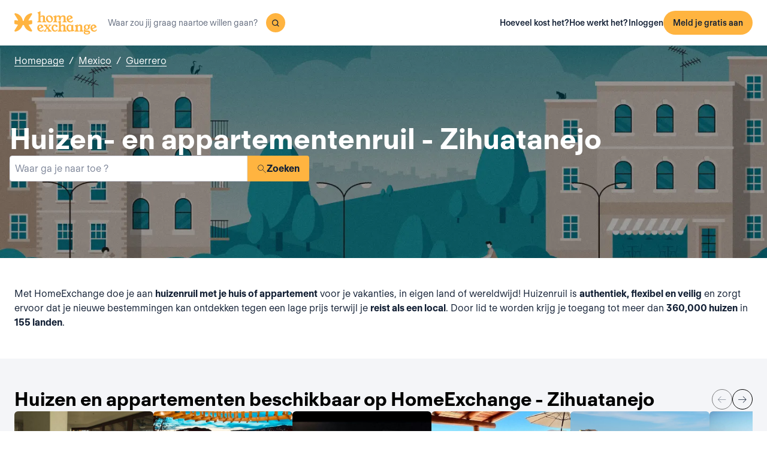

--- FILE ---
content_type: text/html; charset=utf-8
request_url: https://www.homeexchange.com/nl/huizen-ruil-mexico/guerrero/zihuatanejo
body_size: 30445
content:
<!DOCTYPE html><html lang="nl" data-theme="regular"><head><meta charSet="utf-8"/><meta name="viewport" content="width=device-width, initial-scale=1"/><link rel="preload" as="image" href="https://image.homeexchange.fr/images/website/migration/footer/collection-footer.webp"/><link rel="preload" as="image" href="https://image.homeexchange.fr/images/website/migration/landing-page/he-logo-collection-white.svg"/><link rel="preload" as="image" href="https://image.homeexchange.fr/images/website/migration/footer/background-footer.webp"/><link rel="preload" as="image" href="https://image.homeexchange.fr/images/website/migration/destinations-pages/hero-background/default-destination-bg.webp"/><link rel="stylesheet" href="/_next/static/css/6d647b418a47e74e.css" data-precedence="next"/><link rel="stylesheet" href="/_next/static/css/b68128d5a81fd4dc.css" data-precedence="next"/><link rel="stylesheet" href="/_next/static/css/68627b6c95243c67.css" data-precedence="next"/><link rel="preload" as="script" fetchPriority="low" href="/_next/static/chunks/webpack-dbb2e7fe4e6a6483.js"/><script src="/_next/static/chunks/0937d497-44abb0f9355ace92.js" async=""></script><script src="/_next/static/chunks/470-0918ee5b8d87d2e7.js" async=""></script><script src="/_next/static/chunks/main-app-9456cb015476518f.js" async=""></script><script src="/_next/static/chunks/482-598eec787a3e3b8a.js" async=""></script><script src="/_next/static/chunks/232-0db810dfd3f8e5e8.js" async=""></script><script src="/_next/static/chunks/app/global-error-ee479686e3f40fc1.js" async=""></script><script src="/_next/static/chunks/920-094787e62e7ece94.js" async=""></script><script src="/_next/static/chunks/55-211f9a6bb1f0ce6b.js" async=""></script><script src="/_next/static/chunks/726-d0334eabe197df02.js" async=""></script><script src="/_next/static/chunks/app/layout-6ca80bb45afacb16.js" async=""></script><script src="/_next/static/chunks/app/(layoutClassic)/%5Blang%5D/destination/page-d2d0a8e2dc73d9e5.js" async=""></script><title>Woningruil en appartementenruil: Zihuatanejo, Mexico - HomeExchange</title><meta name="description" content="Zihuatanejo, Mexico : Verblijf gratis dankzij de woningruil en bespaar budget voor je \nvakantie. Met HomeExchange vind je een huis of appartement waarin je kunt \nverblijven tijdens je vakantie  waar je wilt, in de hele wereld."/><link rel="canonical" href="https://front-web-production.front.homeexchange.com/nl/huizen-ruil-mexico/guerrero/zihuatanejo"/><link rel="alternate" hrefLang="fr-FR" href="https://front-web-production.front.homeexchange.fr/echange-maison-mexique/guerrero/zihuatanejo"/><link rel="alternate" hrefLang="x-default" href="https://front-web-production.front.homeexchange.com/home-exchange-mexico/guerrero/zihuatanejo"/><link rel="alternate" hrefLang="es-ES" href="https://front-web-production.front.homeexchange.com/es/intercambio-casas-mexico/guerrero/zihuatanejo"/><link rel="alternate" hrefLang="it-IT" href="https://front-web-production.front.homeexchange.it/scambio-casa-messico/guerrero/zihuatanejo"/><link rel="alternate" hrefLang="pt-PT" href="https://front-web-production.front.homeexchange.com/pt/troca-casa-mexico/guerrero/zihuatanejo"/><link rel="alternate" hrefLang="pt-BR" href="https://front-web-production.front.homeexchange.com/pt/troca-casa-mexico/guerrero/zihuatanejo"/><link rel="alternate" hrefLang="nl-NL" href="https://front-web-production.front.homeexchange.com/nl/huizen-ruil-mexico/guerrero/zihuatanejo"/><link rel="alternate" hrefLang="en-US" href="https://front-web-production.front.homeexchange.com/home-exchange-mexico/guerrero/zihuatanejo"/><link rel="alternate" hrefLang="de-DE" href="https://front-web-production.front.homeexchange.com/de/haus-tausch-mexiko/guerrero/zihuatanejo"/><link rel="alternate" hrefLang="da-DK" href="https://front-web-production.front.homeexchange.com/da/boligbytte-mexico/guerrero/zihuatanejo"/><link rel="alternate" hrefLang="sv-SE" href="https://front-web-production.front.homeexchange.com/sv/hembyte-mexiko/guerrero/zihuatanejo"/><link rel="alternate" hrefLang="hr-HR" href="https://front-web-production.front.homeexchange.com/hr/zamjena-domova-meksiko/guerrero/zihuatanejo"/><link rel="alternate" hrefLang="nb-NO" href="https://front-web-production.front.homeexchange.com/nb/bolig-bytte-mexico/guerrero/zihuatanejo"/><meta property="og:title" content="Woningruil en appartementenruil: Zihuatanejo, Mexico - HomeExchange"/><meta property="og:description" content="Zihuatanejo, Mexico : Verblijf gratis dankzij de woningruil en bespaar budget voor je \nvakantie. Met HomeExchange vind je een huis of appartement waarin je kunt \nverblijven tijdens je vakantie  waar je wilt, in de hele wereld."/><meta property="og:site_name" content="HomeExchange"/><meta property="og:image" content="https://d2kzpkef14nfxb.cloudfront.net/images/website/meta-facebook/he_sharing.jpg"/><meta property="og:image:height" content="1200"/><meta property="og:image:width" content="630"/><meta property="og:type" content="website"/><meta name="twitter:card" content="summary_large_image"/><meta name="twitter:title" content="Woningruil en appartementenruil: Zihuatanejo, Mexico - HomeExchange"/><meta name="twitter:description" content="Zihuatanejo, Mexico : Verblijf gratis dankzij de woningruil en bespaar budget voor je \nvakantie. Met HomeExchange vind je een huis of appartement waarin je kunt \nverblijven tijdens je vakantie  waar je wilt, in de hele wereld."/><meta name="twitter:image" content="https://d2kzpkef14nfxb.cloudfront.net/images/website/meta-facebook/he_sharing.jpg"/><meta name="twitter:image:height" content="1200"/><meta name="twitter:image:width" content="630"/><link rel="icon" href="/favicon.ico" type="image/x-icon" sizes="256x256"/><script src="/_next/static/chunks/polyfills-42372ed130431b0a.js" noModule=""></script></head><body><div hidden=""><!--$--><!--/$--></div><nav class="_navigation-bar_1oaxl_59 _is-light_1oaxl_69"><div class="_navigation-bar-left_1oaxl_108"><a href="/nl/"><picture><source media="(min-width: 641px)"/><img height="30" src="https://image.homeexchange.fr/images/website/migration/navigation/logo-symbol.svg" alt="HomeExchange regular logo" class="_no-border_t81ta_80 _is-auto_t81ta_74 _logo-small_1oaxl_132"/></picture><picture><source media="(min-width: 641px)"/><img height="40" src="https://image.homeexchange.fr/images/website/migration/navigation/logo-integral.svg" alt="HomeExchange regular logo" class="_no-border_t81ta_80 _is-auto_t81ta_74 _logo-large_1oaxl_140"/></picture></a><form class="_search-bar_4y1x0_59 _search-bar_1oaxl_75"><div class="_search-wrapper_4y1x0_63"><input aria-activedescendant="" aria-autocomplete="list" aria-controls="downshift-_R_4mbrb_-menu" aria-expanded="false" aria-labelledby="downshift-_R_4mbrb_-label" autoComplete="off" id="downshift-_R_4mbrb_-input" role="combobox" type="text" placeholder="Waar zou jij graag naartoe willen gaan?" class="_search-input_4y1x0_67" name="navbar-search" value=""/><button class="_button_1buw8_59 _is-icon-only_1buw8_88 _is-small_1buw8_91 _is-primary_1buw8_111 _search-button_4y1x0_87"><i class="icon ds-icon-magnifying-glass-rebranding is-medium"></i></button><ul class="_suggestions-list_4y1x0_94" id="downshift-_R_4mbrb_-menu" role="listbox" aria-labelledby="downshift-_R_4mbrb_-label" style="display:none"></ul></div></form></div><div class="_logged-out-menu_ma44l_59"><button class="_button_1buw8_59 _is-small_1buw8_91 _is-primary_1buw8_111 _logged-out-menu-button-mobile_ma44l_224" aria-label="Meld je gratis aan">Meld je gratis aan</button><button class="_button_1buw8_59 _is-icon-only_1buw8_88 _is-small_1buw8_91 _is-secondary_1buw8_115 _is-light_1buw8_123 _logged-out-menu-button-mobile_ma44l_224"><i class="icon ds-icon-menu-rebranding is-medium"></i></button><div class="_logged-out-menu-content_ma44l_65 _is-light_ma44l_183"><a href="https://www.homeexchange.com/nl/p/subscription-homeexchange-nl" class="_logged-out-menu-button-link_ma44l_79">Hoeveel kost het?</a><a href="https://www.homeexchange.com/nl/p/hoe-werkt-het-nl" class="_logged-out-menu-button-link_ma44l_79">Hoe werkt het?</a><hr/><button class="_logged-out-menu-button-link_ma44l_79">Inloggen</button><button class="_button_1buw8_59 _is-primary_1buw8_111 _logged-out-menu-button-signup_ma44l_214" aria-label="Meld je gratis aan">Meld je gratis aan</button></div></div></nav><script type="application/ld+json">{"@context":"https://schema.org","@type":"BreadcrumbList","itemListElement":[{"@type":"ListItem","position":1,"name":"Homepage","item":"https://front-web-production.front.homeexchange.com/nl/"},{"@type":"ListItem","position":2,"name":"Mexico","item":"https://front-web-production.front.homeexchange.com/nl/huizen-ruil-mexico"},{"@type":"ListItem","position":3,"name":"Guerrero","item":"https://front-web-production.front.homeexchange.com/nl/huizen-ruil-mexico/guerrero"},{"@type":"ListItem","position":4,"name":"Zihuatanejo"}]}</script><section class="_hero_1rive_59 _is-medium_1rive_91 _cover_1rive_85"><div class="_hero-top-left_1rive_133"><nav class="_breadcrumbs_1h8xv_59 _color-inverted_1h8xv_71" aria-label="breadcrumbs"><ol><li><a href="/nl/" class="_link_1wpqf_59 _is-inverted_1wpqf_83 _is-underlined_1wpqf_95 _breadcrumbs-link_1h8xv_66">Homepage</a><span>/</span></li><li><a href="/nl/huizen-ruil-mexico" class="_link_1wpqf_59 _is-inverted_1wpqf_83 _is-underlined_1wpqf_95 _breadcrumbs-link_1h8xv_66">Mexico</a><span>/</span></li><li><a href="/nl/huizen-ruil-mexico/guerrero" class="_link_1wpqf_59 _is-inverted_1wpqf_83 _is-underlined_1wpqf_95 _breadcrumbs-link_1h8xv_66">Guerrero</a></li></ol></nav></div><div class="_hero-body_1rive_71 _cover_1rive_85"><div class="_container_s5hqu_59"><div class="_title-container_kq6yl_59 _color-inverted_kq6yl_62"><h1 class="_title_kq6yl_59 _is-1_kq6yl_91">Huizen- en appartementenruil -  Zihuatanejo</h1></div><div class="_autocomplete_1st1t_59"><form class="_autocomplete-container_1st1t_68"><div class="_input-button-container_1st1t_73"><label id="hero-search-bar-label" for="hero-search-bar-input" hidden="">Waar ga je naar toe ?</label><input class="_autocomplete-input_1st1t_79" type="text" placeholder="Waar ga je naar toe ?" aria-activedescendant="" aria-autocomplete="list" aria-controls="hero-search-bar-menu" aria-expanded="false" aria-labelledby="hero-search-bar-label" autoComplete="off" id="hero-search-bar-input" role="combobox" value=""/><button aria-label="Zoeken" class="_autocomplete-button_1st1t_93"><i class="icon ds-icon-search is-medium"></i>Zoeken</button></div></form><ul class="_suggestions-container_1st1t_117" id="hero-search-bar-menu" role="listbox" aria-labelledby="hero-search-bar-label" data-test="false" aria-busy="true"></ul></div></div></div><img src="https://image.homeexchange.fr/images/website/migration/destinations-pages/hero-background/default-destination-bg.webp" alt="Zihuatanejo" class="_image_1rive_111 _cover_1rive_85"/></section><section class="_section_147ce_59"><div class="_content_147ce_62 _has-medium-padding_147ce_71"><div class="_container_s5hqu_59"><div class="_text_12s8z_59 _color-primary_12s8z_80">Met HomeExchange doe je aan <b>huizenruil met je huis of appartement</b> voor je vakanties, in eigen land of wereldwijd! Huizenruil is <b>authentiek, flexibel en veilig</b> en zorgt ervoor dat je nieuwe bestemmingen kan ontdekken tegen een lage prijs terwijl je <b>reist als een local</b>. Door lid te worden krijg je toegang tot meer dan <b>360,000 huizen</b> in <b>155 landen</b>.</div></div></div></section><section class="_section_147ce_59"><div class="_content_147ce_62 _has-medium-padding_147ce_71"><div class="_container_s5hqu_59"><div class="_flex_pd8jv_59 _flex-row_pd8jv_64 _justify-space-between_pd8jv_79 _align-center_pd8jv_91 _nowrap_pd8jv_100 _is-full-width_pd8jv_109 _gap-1_pd8jv_149"><div class="_title-container_kq6yl_59"><h2 class="_title_kq6yl_59 _is-2_kq6yl_104">Huizen en appartementen beschikbaar op HomeExchange - Zihuatanejo</h2></div><div class="_flex_pd8jv_59 _flex-row_pd8jv_64 _justify-start_pd8jv_70 _align-start_pd8jv_85 _nowrap_pd8jv_100 _gap-2_pd8jv_152 _hide-on-mobile_pd8jv_121"><button class="_icon-button_tbb98_59 _disabled_tbb98_77 _size-medium_tbb98_71" aria-label="Previous" disabled=""><i class="icon ds-icon-arrow-thin is-medium"></i></button><button class="_icon-button_tbb98_59 _disabled_tbb98_77 _size-medium_tbb98_71" aria-label="Next" disabled=""><i class="icon ds-icon-arrow-thin-right is-medium"></i></button></div></div><div class="_carousel_1wuxn_59"><ul class="_carousel-content_1wuxn_63 _gap-8_1wuxn_101"><li class="_carousel-item_swuhb_59" style="width:100px;flex-shrink:0"><div class="_card_55lqx_59 _card-list_55lqx_95"><a class="_card-title-link_55lqx_352" target="_blank" title="huis van Marcela" href="/nl/vakantie-woning/1500966" rel="noreferrer noopener"></a><div class="_tag_55lqx_114"></div><div class="_card-img-wrapper_55lqx_75"><div class="_card-slider-container_55lqx_69"><div class="_card-slider-wrapper_55lqx_234"><div class="_card-slider-item_55lqx_239"><img class="_card-img_55lqx_75" src="https://image.homeexchange.fr/images/home/1630063/1500966/1621398427901177.jpg" alt="huis van Marcela" loading="lazy"/></div></div></div><button class="_card-img-user-button_55lqx_85" aria-label="User image"><img class="_card-img-user_55lqx_85" src="https://image.homeexchange.fr/images/user/1630063/1621765941937911.jpg" alt="huis van Marcela" width="56" height="56" loading="lazy"/></button><div class="_card-icons_55lqx_269"></div></div><div class="_card-content_55lqx_72"><div class="_card-title-wrapper_55lqx_323"><div class="_card-title-content_55lqx_330"><i class="icon ds-icon-checkbox-fill is-large is-secondary _card-verify_55lqx_320"></i><span class="_card-title-content-text_55lqx_330"><div class="_title-container_kq6yl_59"><h3 class="_title_kq6yl_59 _is-3_kq6yl_114 _card-title_55lqx_323" title="huis van Marcela">huis van Marcela</h3></div></span></div></div><div class="_flex_pd8jv_59 _flex-column_pd8jv_67 _justify-start_pd8jv_70 _align-start_pd8jv_85 _wrap_pd8jv_97 _is-full-width_pd8jv_109 _gap-1_pd8jv_149"><div class="_text_12s8z_59 _color-primary_12s8z_80 _card-location_55lqx_369">Mexico, Zihuatanejo</div><div class="_text_12s8z_59 _color-primary_12s8z_80">3 slaapkamers<span class="_card-dot_55lqx_391">•</span>3 bedden</div></div><div class="_card-footer_55lqx_395"><div class="_card-gp-wrapper_55lqx_400"><div class="_text_12s8z_59 _color-primary_12s8z_80 _card-gp_55lqx_400">273 GuestPoints / nacht</div></div></div></div></div></li><li class="_carousel-item_swuhb_59" style="width:100px;flex-shrink:0"><div class="_card_55lqx_59 _card-list_55lqx_95"><a class="_card-title-link_55lqx_352" target="_blank" title="huis van Matthew" href="/nl/vakantie-woning/557718" rel="noreferrer noopener"></a><div class="_tag_55lqx_114"></div><div class="_card-img-wrapper_55lqx_75"><div class="_card-slider-container_55lqx_69"><div class="_card-slider-wrapper_55lqx_234"><div class="_card-slider-item_55lqx_239"><img class="_card-img_55lqx_75" src="https://image.homeexchange.fr/images/home/673499/557718/1601133138486860.jpg" alt="huis van Matthew" loading="lazy"/></div></div></div><button class="_card-img-user-button_55lqx_85" aria-label="User image"><img class="_card-img-user_55lqx_85" src="https://image.homeexchange.fr/images/user/673499/1600774605040996.jpg" alt="huis van Matthew" width="56" height="56" loading="lazy"/></button><div class="_card-icons_55lqx_269"></div></div><div class="_card-content_55lqx_72"><div class="_card-title-wrapper_55lqx_323"><div class="_card-title-content_55lqx_330"><i class="icon ds-icon-checkbox-fill is-large is-secondary _card-verify_55lqx_320"></i><span class="_card-title-content-text_55lqx_330"><div class="_title-container_kq6yl_59"><h3 class="_title_kq6yl_59 _is-3_kq6yl_114 _card-title_55lqx_323" title="huis van Matthew">huis van Matthew</h3></div></span></div></div><div class="_flex_pd8jv_59 _flex-column_pd8jv_67 _justify-start_pd8jv_70 _align-start_pd8jv_85 _wrap_pd8jv_97 _is-full-width_pd8jv_109 _gap-1_pd8jv_149"><div class="_text_12s8z_59 _color-primary_12s8z_80 _card-location_55lqx_369">Mexico, Zihuatanejo</div><div class="_text_12s8z_59 _color-primary_12s8z_80">2 slaapkamers<span class="_card-dot_55lqx_391">•</span>2 bedden</div></div><div class="_card-footer_55lqx_395"><div class="_card-gp-wrapper_55lqx_400"><div class="_text_12s8z_59 _color-primary_12s8z_80 _card-gp_55lqx_400">237 GuestPoints / nacht</div></div></div></div></div></li><li class="_carousel-item_swuhb_59" style="width:100px;flex-shrink:0"><div class="_card_55lqx_59 _card-list_55lqx_95"><a class="_card-title-link_55lqx_352" target="_blank" title="huis van Eduardo" href="/nl/vakantie-woning/339808" rel="noreferrer noopener"></a><div class="_tag_55lqx_114"></div><div class="_card-img-wrapper_55lqx_75"><div class="_card-slider-container_55lqx_69"><div class="_card-slider-wrapper_55lqx_234"><div class="_card-slider-item_55lqx_239"><img class="_card-img_55lqx_75" src="https://image.homeexchange.fr/images/home/367532/339808/1536404399351905.jpg" alt="huis van Eduardo" loading="lazy"/></div></div></div><button class="_card-img-user-button_55lqx_85" aria-label="User image"><img class="_card-img-user_55lqx_85" src="https://image.homeexchange.fr/images/user/367532/1536428884945278.jpg" alt="huis van Eduardo" width="56" height="56" loading="lazy"/></button><div class="_card-icons_55lqx_269"></div></div><div class="_card-content_55lqx_72"><div class="_card-title-wrapper_55lqx_323"><div class="_card-title-content_55lqx_330"><i class="icon ds-icon-checkbox-fill is-large is-secondary _card-verify_55lqx_320"></i><span class="_card-title-content-text_55lqx_330"><div class="_title-container_kq6yl_59"><h3 class="_title_kq6yl_59 _is-3_kq6yl_114 _card-title_55lqx_323" title="huis van Eduardo">huis van Eduardo</h3></div></span></div></div><div class="_flex_pd8jv_59 _flex-column_pd8jv_67 _justify-start_pd8jv_70 _align-start_pd8jv_85 _wrap_pd8jv_97 _is-full-width_pd8jv_109 _gap-1_pd8jv_149"><div class="_text_12s8z_59 _color-primary_12s8z_80 _card-location_55lqx_369">Mexico, Zihuatanejo</div><div class="_text_12s8z_59 _color-primary_12s8z_80">1 slaapkamer<span class="_card-dot_55lqx_391">•</span>2 bedden</div></div><div class="_card-footer_55lqx_395"><div class="_card-gp-wrapper_55lqx_400"><div class="_text_12s8z_59 _color-primary_12s8z_80 _card-gp_55lqx_400">150 GuestPoints / nacht</div></div></div></div></div></li><li class="_carousel-item_swuhb_59" style="width:100px;flex-shrink:0"><div class="_card_55lqx_59 _card-list_55lqx_95"><a class="_card-title-link_55lqx_352" target="_blank" title="huis van Eduardo" href="/nl/vakantie-woning/333924" rel="noreferrer noopener"></a><div class="_tag_55lqx_114"></div><div class="_card-img-wrapper_55lqx_75"><div class="_card-slider-container_55lqx_69"><div class="_card-slider-wrapper_55lqx_234"><div class="_card-slider-item_55lqx_239"><img class="_card-img_55lqx_75" src="https://image.homeexchange.fr/images/home/367532/333924/1725437576953564.jpg" alt="huis van Eduardo" loading="lazy"/></div></div></div><button class="_card-img-user-button_55lqx_85" aria-label="User image"><img class="_card-img-user_55lqx_85" src="https://image.homeexchange.fr/images/user/367532/1536428884945278.jpg" alt="huis van Eduardo" width="56" height="56" loading="lazy"/></button><div class="_card-icons_55lqx_269"></div></div><div class="_card-content_55lqx_72"><div class="_card-title-wrapper_55lqx_323"><div class="_card-title-content_55lqx_330"><i class="icon ds-icon-checkbox-fill is-large is-secondary _card-verify_55lqx_320"></i><span class="_card-title-content-text_55lqx_330"><div class="_title-container_kq6yl_59"><h3 class="_title_kq6yl_59 _is-3_kq6yl_114 _card-title_55lqx_323" title="huis van Eduardo">huis van Eduardo</h3></div></span></div></div><div class="_flex_pd8jv_59 _flex-column_pd8jv_67 _justify-start_pd8jv_70 _align-start_pd8jv_85 _wrap_pd8jv_97 _is-full-width_pd8jv_109 _gap-1_pd8jv_149"><div class="_text_12s8z_59 _color-primary_12s8z_80 _card-location_55lqx_369">Mexico, Zihuatanejo</div><div class="_text_12s8z_59 _color-primary_12s8z_80">1 slaapkamer<span class="_card-dot_55lqx_391">•</span>3 bedden</div></div><div class="_card-footer_55lqx_395"><div class="_card-gp-wrapper_55lqx_400"><div class="_text_12s8z_59 _color-primary_12s8z_80 _card-gp_55lqx_400">149 GuestPoints / nacht</div></div></div></div></div></li><li class="_carousel-item_swuhb_59" style="width:100px;flex-shrink:0"><div class="_card_55lqx_59 _card-list_55lqx_95"><a class="_card-title-link_55lqx_352" target="_blank" title="huis van Oscar" href="/nl/vakantie-woning/1428317" rel="noreferrer noopener"></a><div class="_tag_55lqx_114"></div><div class="_card-img-wrapper_55lqx_75"><div class="_card-slider-container_55lqx_69"><div class="_card-slider-wrapper_55lqx_234"><div class="_card-slider-item_55lqx_239"><img class="_card-img_55lqx_75" src="https://image.homeexchange.fr/images/home/2560353/1428317/1719222165781995.jpg" alt="huis van Oscar" loading="lazy"/></div></div></div><button class="_card-img-user-button_55lqx_85" aria-label="User image"><img class="_card-img-user_55lqx_85" src="https://image.homeexchange.fr/images/user/2560353/1832606605615981.jpg" alt="huis van Oscar" width="56" height="56" loading="lazy"/></button><div class="_card-icons_55lqx_269"></div></div><div class="_card-content_55lqx_72"><div class="_card-title-wrapper_55lqx_323"><div class="_card-title-content_55lqx_330"><i class="icon ds-icon-checkbox-fill is-large is-secondary _card-verify_55lqx_320"></i><span class="_card-title-content-text_55lqx_330"><div class="_title-container_kq6yl_59"><h3 class="_title_kq6yl_59 _is-3_kq6yl_114 _card-title_55lqx_323" title="huis van Oscar">huis van Oscar</h3></div></span></div></div><div class="_flex_pd8jv_59 _flex-column_pd8jv_67 _justify-start_pd8jv_70 _align-start_pd8jv_85 _wrap_pd8jv_97 _is-full-width_pd8jv_109 _gap-1_pd8jv_149"><div class="_text_12s8z_59 _color-primary_12s8z_80 _card-location_55lqx_369">Mexico, Zihuatanejo</div><div class="_text_12s8z_59 _color-primary_12s8z_80">5 slaapkamers<span class="_card-dot_55lqx_391">•</span>8 bedden</div></div><div class="_card-footer_55lqx_395"><div class="_card-gp-wrapper_55lqx_400"><div class="_text_12s8z_59 _color-primary_12s8z_80 _card-gp_55lqx_400">321 GuestPoints / nacht</div></div></div></div></div></li><li class="_carousel-item_swuhb_59" style="width:100px;flex-shrink:0"><div class="_card_55lqx_59 _card-list_55lqx_95"><a class="_card-title-link_55lqx_352" target="_blank" title="huis van Alejandra" href="/nl/vakantie-woning/232346" rel="noreferrer noopener"></a><div class="_tag_55lqx_114"></div><div class="_card-img-wrapper_55lqx_75"><div class="_card-slider-container_55lqx_69"><div class="_card-slider-wrapper_55lqx_234"><div class="_card-slider-item_55lqx_239"><img class="_card-img_55lqx_75" src="https://image.homeexchange.fr/images/home/245400/232346/1778856933725949.jpg" alt="huis van Alejandra" loading="lazy"/></div></div></div><button class="_card-img-user-button_55lqx_85" aria-label="User image"><img class="_card-img-user_55lqx_85" src="https://image.homeexchange.fr/images/user/245400/1835313671096386.jpg" alt="huis van Alejandra" width="56" height="56" loading="lazy"/></button><div class="_card-icons_55lqx_269"></div></div><div class="_card-content_55lqx_72"><div class="_card-title-wrapper_55lqx_323"><div class="_card-title-content_55lqx_330"><i class="icon ds-icon-checkbox-fill is-large is-secondary _card-verify_55lqx_320"></i><span class="_card-title-content-text_55lqx_330"><div class="_title-container_kq6yl_59"><h3 class="_title_kq6yl_59 _is-3_kq6yl_114 _card-title_55lqx_323" title="huis van Alejandra">huis van Alejandra</h3></div></span></div></div><div class="_flex_pd8jv_59 _flex-column_pd8jv_67 _justify-start_pd8jv_70 _align-start_pd8jv_85 _wrap_pd8jv_97 _is-full-width_pd8jv_109 _gap-1_pd8jv_149"><div class="_text_12s8z_59 _color-primary_12s8z_80 _card-location_55lqx_369">Mexico, Zihuatanejo</div><div class="_text_12s8z_59 _color-primary_12s8z_80">3 slaapkamers<span class="_card-dot_55lqx_391">•</span>5 bedden</div></div><div class="_card-footer_55lqx_395"><div class="_card-gp-wrapper_55lqx_400"><div class="_text_12s8z_59 _color-primary_12s8z_80 _card-gp_55lqx_400">241 GuestPoints / nacht</div></div></div></div></div></li><li class="_carousel-item_swuhb_59" style="width:100px;flex-shrink:0"><div class="_card_55lqx_59 _card-list_55lqx_95"><a class="_card-title-link_55lqx_352" target="_blank" title="huis van Tiffany" href="/nl/vakantie-woning/1444883" rel="noreferrer noopener"></a><div class="_tag_55lqx_114"></div><div class="_card-img-wrapper_55lqx_75"><div class="_card-slider-container_55lqx_69"><div class="_card-slider-wrapper_55lqx_234"><div class="_card-slider-item_55lqx_239"><img class="_card-img_55lqx_75" src="https://image.homeexchange.fr/images/home/2662840/1444883/1720148669647182.jpg" alt="huis van Tiffany" loading="lazy"/></div></div></div><button class="_card-img-user-button_55lqx_85" aria-label="User image"><img class="_card-img-user_55lqx_85" src="https://image.homeexchange.fr/images/user/2662840/1721050248447205.jpg" alt="huis van Tiffany" width="56" height="56" loading="lazy"/></button><div class="_card-icons_55lqx_269"></div></div><div class="_card-content_55lqx_72"><div class="_card-title-wrapper_55lqx_323"><div class="_card-title-content_55lqx_330"><span class="_card-title-content-text_55lqx_330"><div class="_title-container_kq6yl_59"><h3 class="_title_kq6yl_59 _is-3_kq6yl_114 _card-title_55lqx_323" title="huis van Tiffany">huis van Tiffany</h3></div></span></div></div><div class="_flex_pd8jv_59 _flex-column_pd8jv_67 _justify-start_pd8jv_70 _align-start_pd8jv_85 _wrap_pd8jv_97 _is-full-width_pd8jv_109 _gap-1_pd8jv_149"><div class="_text_12s8z_59 _color-primary_12s8z_80 _card-location_55lqx_369">Mexico, Zihuatanejo</div><div class="_text_12s8z_59 _color-primary_12s8z_80">2 slaapkamers<span class="_card-dot_55lqx_391">•</span>6 bedden</div></div><div class="_card-footer_55lqx_395"><div class="_card-gp-wrapper_55lqx_400"><div class="_text_12s8z_59 _color-primary_12s8z_80 _card-gp_55lqx_400">170 GuestPoints / nacht</div></div></div></div></div></li><li class="_carousel-item_swuhb_59" style="width:100px;flex-shrink:0"><div class="_card_55lqx_59 _card-list_55lqx_95"><a class="_card-title-link_55lqx_352" target="_blank" title="huis van Delia" href="/nl/vakantie-woning/1393475" rel="noreferrer noopener"></a><div class="_tag_55lqx_114"></div><div class="_card-img-wrapper_55lqx_75"><div class="_card-slider-container_55lqx_69"><div class="_card-slider-wrapper_55lqx_234"><div class="_card-slider-item_55lqx_239"><img class="_card-img_55lqx_75" src="https://image.homeexchange.fr/images/home/2358592/1393475/1719921615202148.jpg" alt="huis van Delia" loading="lazy"/></div></div></div><button class="_card-img-user-button_55lqx_85" aria-label="User image"><img class="_card-img-user_55lqx_85" src="https://image.homeexchange.fr/images/user/2358592/1721268925182368.jpg" alt="huis van Delia" width="56" height="56" loading="lazy"/></button><div class="_card-icons_55lqx_269"></div></div><div class="_card-content_55lqx_72"><div class="_card-title-wrapper_55lqx_323"><div class="_card-title-content_55lqx_330"><span class="_card-title-content-text_55lqx_330"><div class="_title-container_kq6yl_59"><h3 class="_title_kq6yl_59 _is-3_kq6yl_114 _card-title_55lqx_323" title="huis van Delia">huis van Delia</h3></div></span></div></div><div class="_flex_pd8jv_59 _flex-column_pd8jv_67 _justify-start_pd8jv_70 _align-start_pd8jv_85 _wrap_pd8jv_97 _is-full-width_pd8jv_109 _gap-1_pd8jv_149"><div class="_text_12s8z_59 _color-primary_12s8z_80 _card-location_55lqx_369">Mexico, Zihuatanejo</div><div class="_text_12s8z_59 _color-primary_12s8z_80">1 slaapkamer<span class="_card-dot_55lqx_391">•</span>2 bedden</div></div><div class="_card-footer_55lqx_395"><div class="_card-gp-wrapper_55lqx_400"><div class="_text_12s8z_59 _color-primary_12s8z_80 _card-gp_55lqx_400">88 GuestPoints / nacht</div></div></div></div></div></li></ul></div><div class="_block_if75d_59 _has-text-right_if75d_77"><a href="/nl/search-v2/zihuatanejo" class="_link_1wpqf_59 _is-primary_1wpqf_71 _is-underlined_1wpqf_95">Bekijk meer huizen</a></div></div></div></section><section class="_section_147ce_59"><div class="_content_147ce_62 _has-medium-padding_147ce_71"><div class="_container_s5hqu_59"><div class="_title-container_kq6yl_59"><h2 class="_title_kq6yl_59 _is-2_kq6yl_104">Hoe zit huizenruil in elkaar?</h2></div><div class="_text_12s8z_59 _color-primary_12s8z_80">Registreren bij HomeExchange is gratis. Daarna betalen leden een jaarlijkse lidmaatschapskost van € 175 waarmee ze een jaar lang onbeperkt op huizenruil kunnen gaan.</div><div class="_columns_17a5v_59"><div class="_column_17a5v_59 _is-3_17a5v_218"><button class="_info-card_fprxc_59" type="button" aria-haspopup="dialog" aria-expanded="false" aria-controls="radix-_R_2u8lubsnqbrb_" data-state="closed"><i class="icon ds-icon-gp is-5xl is-secondary"></i><div class="_info-card-text_fprxc_71">GuestPoints</div></button><button class="_info-card_fprxc_59" type="button" aria-haspopup="dialog" aria-expanded="false" aria-controls="radix-_R_4u8lubsnqbrb_" data-state="closed"><i class="icon ds-icon-types_of_exchanges is-5xl is-secondary"></i><div class="_info-card-text_fprxc_71">Twee soorten uitwisseling</div></button><button class="_info-card_fprxc_59" type="button" aria-haspopup="dialog" aria-expanded="false" aria-controls="radix-_R_6u8lubsnqbrb_" data-state="closed"><i class="icon ds-icon-membership is-5xl is-secondary"></i><div class="_info-card-text_fprxc_71">Het lidmaatschap van HomeExchange</div></button><button class="_info-card_fprxc_59" type="button" aria-haspopup="dialog" aria-expanded="false" aria-controls="radix-_R_8u8lubsnqbrb_" data-state="closed"><i class="icon ds-icon-guarantees is-5xl is-secondary"></i><div class="_info-card-text_fprxc_71">De HomeExchange garanties</div></button></div><div class="_column_17a5v_59"><video class="_video_1py8f_59 " poster="https://image.homeexchange.fr/images/website/migration/placeholders/poster_video_default.webp" controls=""><source src="https://d2kzpkef14nfxb.cloudfront.net/images/website/home_page/MASTER_CONVICTION_nl.mp4" type="video/mp4"/><track kind="captions"/></video></div></div></div></div></section><section class="_section_147ce_59"><div class="_content_147ce_62 _has-medium-padding_147ce_71"><div class="_container_s5hqu_59"><div class="_title-container_kq6yl_59"><h2 class="_title_kq6yl_59 _is-2_kq6yl_104">Vakantiehuizen ruilen - zihuatanejo</h2></div><div class="_text_12s8z_59 _color-primary_12s8z_80">HomeExchange heeft het voor haar leden mogelijk gemaakt om te kunnen reizen waar ter wereld ze maar willen! Maakt u zich geen zorgen over de verblijfskosten, want wij garanderen dat u een huis of appartement vindt voor uw volgende vakantie.</div><div class="_text_12s8z_59 _color-primary_12s8z_80">Dankzij ons uitgebreide netwerk kunt u uw huis of appartement tijdens de vakantie delen met mensen van over de hele wereld! HomeExchange is niet alleen gratis, flexibel en veilig, maar u ontdekt een nieuw land terwijl u leeft als een local.</div><div class="_text_12s8z_59 _color-primary_12s8z_80">Waar wacht u nog op?  Word lid door u gratis in te schrijven op onze site. Zodra uw inschrijving is voltooid heeft u toegang tot onze gehele catalogus van woningen en appartementen gelegen op de mooiste plekken ter wereld!</div><a href="/nl/#signup" class="_button_y1at0_59 _is-primary_y1at0_81 _is-medium_y1at0_278">Meld je gratis aan</a></div></div></section><section class="_section_147ce_59"><div class="_content_147ce_62 _has-medium-padding_147ce_71"><div class="_container_s5hqu_59"><div class="_flex_pd8jv_59 _flex-row_pd8jv_64 _justify-space-between_pd8jv_79 _align-center_pd8jv_91 _nowrap_pd8jv_100 _is-full-width_pd8jv_109 _gap-1_pd8jv_149"><div class="_title-container_kq6yl_59"><h2 class="_title_kq6yl_59 _is-2_kq6yl_104">Controleer de beschikbaarheid van deze accommodaties voor uw vakantie</h2></div><div class="_flex_pd8jv_59 _flex-row_pd8jv_64 _justify-start_pd8jv_70 _align-start_pd8jv_85 _nowrap_pd8jv_100 _gap-2_pd8jv_152 _hide-on-mobile_pd8jv_121"><button class="_icon-button_tbb98_59 _disabled_tbb98_77 _size-medium_tbb98_71" aria-label="Previous" disabled=""><i class="icon ds-icon-arrow-thin is-medium"></i></button><button class="_icon-button_tbb98_59 _disabled_tbb98_77 _size-medium_tbb98_71" aria-label="Next" disabled=""><i class="icon ds-icon-arrow-thin-right is-medium"></i></button></div></div><div class="_carousel_1wuxn_59"><ul class="_carousel-content_1wuxn_63 _gap-8_1wuxn_101"><li class="_carousel-item_swuhb_59" style="width:100px;flex-shrink:0"><div class="_card_55lqx_59 _card-list_55lqx_95"><a class="_card-title-link_55lqx_352" target="_blank" title="huis van Michael" href="/nl/vakantie-woning/1248959" rel="noreferrer noopener"></a><div class="_tag_55lqx_114"></div><div class="_card-img-wrapper_55lqx_75"><div class="_card-slider-container_55lqx_69"><div class="_card-slider-wrapper_55lqx_234"><div class="_card-slider-item_55lqx_239"><img class="_card-img_55lqx_75" src="https://image.homeexchange.fr/images/home/1610043/1248959/1719410436852779.jpg" alt="huis van Michael" loading="lazy"/></div></div></div><button class="_card-img-user-button_55lqx_85" aria-label="User image"><img class="_card-img-user_55lqx_85" src="https://image.homeexchange.fr/images/website/migration/placeholders/user_default_profile.webp?width=400&amp;height=400" alt="huis van Michael" width="56" height="56" loading="lazy"/></button><div class="_card-icons_55lqx_269"></div></div><div class="_card-content_55lqx_72"><div class="_card-title-wrapper_55lqx_323"><div class="_card-title-content_55lqx_330"><span class="_card-title-content-text_55lqx_330"><div class="_title-container_kq6yl_59"><h3 class="_title_kq6yl_59 _is-3_kq6yl_114 _card-title_55lqx_323" title="huis van Michael">huis van Michael</h3></div></span></div></div><div class="_flex_pd8jv_59 _flex-column_pd8jv_67 _justify-start_pd8jv_70 _align-start_pd8jv_85 _wrap_pd8jv_97 _is-full-width_pd8jv_109 _gap-1_pd8jv_149"><div class="_text_12s8z_59 _color-primary_12s8z_80 _card-location_55lqx_369">Mexico, Zihuatanejo</div><div class="_text_12s8z_59 _color-primary_12s8z_80">2 slaapkamers<span class="_card-dot_55lqx_391">•</span>4 bedden</div></div><div class="_card-footer_55lqx_395"><div class="_card-gp-wrapper_55lqx_400"><div class="_text_12s8z_59 _color-primary_12s8z_80 _card-gp_55lqx_400">75 GuestPoints / nacht</div></div></div></div></div></li></ul></div><div class="_block_if75d_59 _has-text-right_if75d_77"><a href="/nl/search-v2/zihuatanejo" class="_link_1wpqf_59 _is-primary_1wpqf_71 _is-underlined_1wpqf_95">Bekijk meer huizen</a></div></div></div></section><script type="application/ld+json">{"@context":"https://schema.org","@type":"FAQPage","mainEntity":[{"@type":"Question","name":"Hoe zit huizenruil in elkaar?","acceptedAnswer":{"@type":"Answer","text":"Met HomeExchange kan je ofwel een wederzijdse huizenruil doen met een ander lid, of je GuestPoints gebruiken voor een niet-wederzijdse huizenruil. GuestPoints zijn punten die je ontvangt als je andere leden bij je thuis ontvangt voor een niet-wederzijdse huizenruil. Alle uitwisselingen zijn gedekt voor schade, diefstal en annulering."}},{"@type":"Question","name":"Wat zijn de voordelen van huizenruil?","acceptedAnswer":{"@type":"Answer","text":"Het is een verantwoorde en goedkope manier om met een gerust hart te reizen binnen een betrouwbare gemeenschap. HomeExchange is 's werelds grootste huizenruilplatform met meer dan 270.000 huizen in 145 landen."}},{"@type":"Question","name":"Hoeveel kost het om mijn huis uit te wisselen met HomeExchange?","acceptedAnswer":{"@type":"Answer","text":"Dankzij ons jaarlijkse HomeExchange-lidmaatschap, kan je voor €175/jaar zoveel uitwisselingen organiseren als je wil gedurende 12 maanden, zonder extra kosten."}},{"@type":"Question","name":"Hoe werken de HomeExchange-garanties?","acceptedAnswer":{"@type":"Answer","text":"De HomeExchange-garanties voorzien onder andere een alternatieve verblijfplaats in geval van annulering door het gastgezin, en dekking in geval van schade of diefstal."}},{"@type":"Question","name":"Kan ik aan huizenruil doen als ik in een huurhuis of -appartement woon?","acceptedAnswer":{"@type":"Answer","text":"Ja, je kan aan huizenruil doen, tenzij het expliciet vermeld staat in je huurcontract dat je dit niet mag doen. Het is niet nodig de huurbaas op de hoogte te brengen omdat het niet om onderverhuur gaat: er wordt geen geld uitgewisseld."}},{"@type":"Question","name":"Wat als ik door de gezondheidscrisis niet kan reizen?","acceptedAnswer":{"@type":"Answer","text":"In geval van annulering wegens Covid-19 worden de GuestPoints die voor de huizenruil zouden worden gebruikt, volledig terugbetaald. HomeExchange biedt ook het tweede jaar lidmaatschap gratis aan voor leden die als gevolg van de gezondheidssituatie geen huizenruil hebben kunnen doen."}},{"@type":"Question","name":"Moet ik een huizenruil organiseren met een gelijkaardig huis?","acceptedAnswer":{"@type":"Answer","text":"Nee, je kan een huizenruil doen met elk type woning, ongeacht wat voor soort woning je hebt: een kleine studio in de stad voor een villa aan zee, een boerderij op het platteland voor een flat. Alles is mogelijk, want iedereen vindt wel iets dat aan zijn/haar wensen voldoet!"}}]}</script><section class="_section_147ce_59"><div class="_content_147ce_62 _has-medium-padding_147ce_71"><div class="_container_s5hqu_59"><div class="_title-container_kq6yl_59"><h2 class="_title_kq6yl_59 _is-2_kq6yl_104">Veelgestelde vragen</h2></div><div class="" data-orientation="vertical"><div data-state="closed" data-orientation="vertical" class="_accordion-item_1xzvb_59"><h3 data-orientation="vertical" data-state="closed" class="_accordion-header_1xzvb_68"><button type="button" aria-controls="radix-_R_jailubsnqbrb_" aria-expanded="false" data-state="closed" data-orientation="vertical" id="radix-_R_3ailubsnqbrb_" class="_accordion-trigger_1xzvb_73" data-radix-collection-item="">Hoe zit huizenruil in elkaar?<i class="icon ds-icon-up-arrow is-medium"></i></button></h3><div data-state="closed" id="radix-_R_jailubsnqbrb_" hidden="" role="region" aria-labelledby="radix-_R_3ailubsnqbrb_" data-orientation="vertical" class="_accordion-content_1xzvb_93" style="--radix-accordion-content-height:var(--radix-collapsible-content-height);--radix-accordion-content-width:var(--radix-collapsible-content-width)"></div></div><div data-state="closed" data-orientation="vertical" class="_accordion-item_1xzvb_59"><h3 data-orientation="vertical" data-state="closed" class="_accordion-header_1xzvb_68"><button type="button" aria-controls="radix-_R_lailubsnqbrb_" aria-expanded="false" data-state="closed" data-orientation="vertical" id="radix-_R_5ailubsnqbrb_" class="_accordion-trigger_1xzvb_73" data-radix-collection-item="">Wat zijn de voordelen van huizenruil?<i class="icon ds-icon-up-arrow is-medium"></i></button></h3><div data-state="closed" id="radix-_R_lailubsnqbrb_" hidden="" role="region" aria-labelledby="radix-_R_5ailubsnqbrb_" data-orientation="vertical" class="_accordion-content_1xzvb_93" style="--radix-accordion-content-height:var(--radix-collapsible-content-height);--radix-accordion-content-width:var(--radix-collapsible-content-width)"></div></div><div data-state="closed" data-orientation="vertical" class="_accordion-item_1xzvb_59"><h3 data-orientation="vertical" data-state="closed" class="_accordion-header_1xzvb_68"><button type="button" aria-controls="radix-_R_nailubsnqbrb_" aria-expanded="false" data-state="closed" data-orientation="vertical" id="radix-_R_7ailubsnqbrb_" class="_accordion-trigger_1xzvb_73" data-radix-collection-item="">Hoeveel kost het om mijn huis uit te wisselen met HomeExchange?<i class="icon ds-icon-up-arrow is-medium"></i></button></h3><div data-state="closed" id="radix-_R_nailubsnqbrb_" hidden="" role="region" aria-labelledby="radix-_R_7ailubsnqbrb_" data-orientation="vertical" class="_accordion-content_1xzvb_93" style="--radix-accordion-content-height:var(--radix-collapsible-content-height);--radix-accordion-content-width:var(--radix-collapsible-content-width)"></div></div><div data-state="closed" data-orientation="vertical" class="_accordion-item_1xzvb_59"><h3 data-orientation="vertical" data-state="closed" class="_accordion-header_1xzvb_68"><button type="button" aria-controls="radix-_R_pailubsnqbrb_" aria-expanded="false" data-state="closed" data-orientation="vertical" id="radix-_R_9ailubsnqbrb_" class="_accordion-trigger_1xzvb_73" data-radix-collection-item="">Hoe werken de HomeExchange-garanties?<i class="icon ds-icon-up-arrow is-medium"></i></button></h3><div data-state="closed" id="radix-_R_pailubsnqbrb_" hidden="" role="region" aria-labelledby="radix-_R_9ailubsnqbrb_" data-orientation="vertical" class="_accordion-content_1xzvb_93" style="--radix-accordion-content-height:var(--radix-collapsible-content-height);--radix-accordion-content-width:var(--radix-collapsible-content-width)"></div></div><div data-state="closed" data-orientation="vertical" class="_accordion-item_1xzvb_59"><h3 data-orientation="vertical" data-state="closed" class="_accordion-header_1xzvb_68"><button type="button" aria-controls="radix-_R_railubsnqbrb_" aria-expanded="false" data-state="closed" data-orientation="vertical" id="radix-_R_bailubsnqbrb_" class="_accordion-trigger_1xzvb_73" data-radix-collection-item="">Kan ik aan huizenruil doen als ik in een huurhuis of -appartement woon?<i class="icon ds-icon-up-arrow is-medium"></i></button></h3><div data-state="closed" id="radix-_R_railubsnqbrb_" hidden="" role="region" aria-labelledby="radix-_R_bailubsnqbrb_" data-orientation="vertical" class="_accordion-content_1xzvb_93" style="--radix-accordion-content-height:var(--radix-collapsible-content-height);--radix-accordion-content-width:var(--radix-collapsible-content-width)"></div></div><div data-state="closed" data-orientation="vertical" class="_accordion-item_1xzvb_59"><h3 data-orientation="vertical" data-state="closed" class="_accordion-header_1xzvb_68"><button type="button" aria-controls="radix-_R_tailubsnqbrb_" aria-expanded="false" data-state="closed" data-orientation="vertical" id="radix-_R_dailubsnqbrb_" class="_accordion-trigger_1xzvb_73" data-radix-collection-item="">Wat als ik door de gezondheidscrisis niet kan reizen?<i class="icon ds-icon-up-arrow is-medium"></i></button></h3><div data-state="closed" id="radix-_R_tailubsnqbrb_" hidden="" role="region" aria-labelledby="radix-_R_dailubsnqbrb_" data-orientation="vertical" class="_accordion-content_1xzvb_93" style="--radix-accordion-content-height:var(--radix-collapsible-content-height);--radix-accordion-content-width:var(--radix-collapsible-content-width)"></div></div><div data-state="closed" data-orientation="vertical" class="_accordion-item_1xzvb_59"><h3 data-orientation="vertical" data-state="closed" class="_accordion-header_1xzvb_68"><button type="button" aria-controls="radix-_R_vailubsnqbrb_" aria-expanded="false" data-state="closed" data-orientation="vertical" id="radix-_R_failubsnqbrb_" class="_accordion-trigger_1xzvb_73" data-radix-collection-item="">Moet ik een huizenruil organiseren met een gelijkaardig huis?<i class="icon ds-icon-up-arrow is-medium"></i></button></h3><div data-state="closed" id="radix-_R_vailubsnqbrb_" hidden="" role="region" aria-labelledby="radix-_R_failubsnqbrb_" data-orientation="vertical" class="_accordion-content_1xzvb_93" style="--radix-accordion-content-height:var(--radix-collapsible-content-height);--radix-accordion-content-width:var(--radix-collapsible-content-width)"></div></div></div></div></div></section><!--$--><!--/$--><footer><div class="_footer_1pajj_59 _is-light_1pajj_68"><div class="_banner_1pajj_74"><div class="_banner-inner_1pajj_83"><a href="/nl/collection"><div class="_flex_pd8jv_59 _flex-row_pd8jv_64 _justify-space-between_pd8jv_79 _align-start_pd8jv_85 _wrap_pd8jv_97 _is-full-width_pd8jv_109 _footer-cta-banner_1pajj_102"><div class="_container-img_1pajj_119"><img src="https://image.homeexchange.fr/images/website/migration/footer/collection-footer.webp" alt="collection" height="250"/></div><div class="_banner-wrapper_1pajj_138"><img class="_banner-img_1pajj_186" src="https://image.homeexchange.fr/images/website/migration/landing-page/he-logo-collection-white.svg" alt="collection" width="122"/><div class="_container-text_1pajj_151"><div class="_banner-text_1pajj_157">HomeExchange Collection, een exclusieve gemeenschap van luxe huizen over de hele wereld.</div><div class="_banner-cta_1pajj_164">Ontdek Collection</div></div></div></div></a></div></div><div class="_columns-content-wrapper_1pajj_190"><div class="_columns_17a5v_59"><div class="_column_17a5v_59 _columns-content_1pajj_190"><div class="_contents_1pajj_209"><div class="_flex_pd8jv_59 _flex-column_pd8jv_67 _justify-start_pd8jv_70 _align-start_pd8jv_85 _wrap_pd8jv_97 _gap-10_pd8jv_176"><div class="_flex_pd8jv_59 _flex-row_pd8jv_64 _justify-start_pd8jv_70 _align-start_pd8jv_85 _wrap_pd8jv_97 _gap-6_pd8jv_164"><picture><source media="(min-width: 641px)"/><img src="https://image.homeexchange.fr/images/website/migration/navigation/logo-integral.svg" alt="logo-he-regular" class="_no-border_t81ta_80 _is-auto_t81ta_74 _logo-he_vlsrj_75"/></picture><div class="_text_12s8z_59 _color-secondary_12s8z_83 _size-sm_12s8z_116">Copyright © 2026 HomeExchange<!-- --> | <!-- -->Alle rechten voorbehouden</div><div class="_flex_pd8jv_59 _flex-row_pd8jv_64 _justify-start_pd8jv_70 _align-start_pd8jv_85 _wrap_pd8jv_97 _gap-2_pd8jv_152 _container-logo_vlsrj_59"><a href="https://www.facebook.com/homeexchangecom/" target="_blank" class="_link_1wpqf_59 _is-primary_1wpqf_71" aria-label="facebook"><i class="icon ds-icon-facebook-rebranding is-large is-dark"></i></a><a href="https://instagram.com/homeexchangecom" target="_blank" class="_link_1wpqf_59 _is-primary_1wpqf_71" aria-label="instagram"><i class="icon ds-icon-instagram-rebranding is-large is-dark"></i></a><a href="https://www.tiktok.com/@homeexchangecom" target="_blank" class="_link_1wpqf_59 _is-primary_1wpqf_71" aria-label="tiktok"><i class="icon ds-icon-tiktok-rebranding is-large is-dark"></i></a><a href="https://www.linkedin.com/company/homeexchange-com" target="_blank" class="_link_1wpqf_59 _is-primary_1wpqf_71" aria-label="linkedin"><i class="icon ds-icon-linkedin-rebranding is-large is-dark"></i></a><a href="https://twitter.com/HomeExchangecom" target="_blank" class="_link_1wpqf_59 _is-primary_1wpqf_71" aria-label="X"><i class="icon ds-icon-x-rebranding is-large is-dark"></i></a><a href="https://youtube.com/HomeExchangecom" target="_blank" class="_link_1wpqf_59 _is-primary_1wpqf_71" aria-label="youtube"><i class="icon ds-icon-youtube-rebranding is-large is-dark"></i></a></div></div><div class="_flex_pd8jv_59 _flex-row_pd8jv_64 _justify-start_pd8jv_70 _align-start_pd8jv_85 _nowrap_pd8jv_100 _gap-2_pd8jv_152"><picture><source media="(min-width: 641px)"/><img src="https://image.homeexchange.fr/images/website/migration/footer/b_corp_english_logo.webp" alt="b-corp" class="_no-border_t81ta_80 _is-auto_t81ta_74" style="max-height:80px"/></picture></div></div></div></div><div class="_column_17a5v_59 _columns-content_1pajj_190"><div class="_text_12s8z_59 _color-primary_12s8z_80 _title_1pajj_205">HomeExchange</div><div class="_contents_1pajj_209"><a href="https://www.homeexchange.com/nl/p/about-us-nl" class="_link_1wpqf_59 _is-primary_1wpqf_71 _content_1pajj_209">Over</a><a href="https://www.homeexchange.com/p/ourteam" class="_link_1wpqf_59 _is-primary_1wpqf_71 _content_1pajj_209">Ons team</a><a href="https://www.homeexchange.com/nl/p/join-us-nl" class="_link_1wpqf_59 _is-primary_1wpqf_71 _content_1pajj_209">Werken</a><a href="https://www.homeexchange.com/nl/blog/" class="_link_1wpqf_59 _is-primary_1wpqf_71 _content_1pajj_209">Blog</a><a href="https://www.homeexchange.com/nl/p/mobiele-app" class="_link_1wpqf_59 _is-primary_1wpqf_71 _content_1pajj_209">Mobiele apps</a><a href="https://www.homeexchange.com/nl/p/gemeenschap" class="_link_1wpqf_59 _is-primary_1wpqf_71 _content_1pajj_209">Gemeenschap</a><a href="https://www.homeexchange.com/nl/p/pers" class="_link_1wpqf_59 _is-primary_1wpqf_71 _content_1pajj_209">Pers</a></div></div><div class="_column_17a5v_59 _columns-content_1pajj_190"><div class="_text_12s8z_59 _color-primary_12s8z_80 _title_1pajj_205">Lees verder</div><div class="_contents_1pajj_209"><a href="https://www.guesttoguest.com/nl/p/waar-het-welkom-echt-begint" class="_link_1wpqf_59 _is-primary_1wpqf_71 _content_1pajj_209">Onze principes</a><a href="https://www.homeexchange.com/nl/p/hoe-werkt-het-nl" class="_link_1wpqf_59 _is-primary_1wpqf_71 _content_1pajj_209">Hoe werkt het?</a><a href="https://www.homeexchange.com/nl/p/guestpoints-nl" class="_link_1wpqf_59 _is-primary_1wpqf_71 _content_1pajj_209">GuestPoints</a><a href="https://www.homeexchange.com/nl/p/subscription-homeexchange-nl" class="_link_1wpqf_59 _is-primary_1wpqf_71 _content_1pajj_209">Hoeveel kost het?</a><a href="https://www.homeexchange.com/nl/p/service-homeexchange-nl" class="_link_1wpqf_59 _is-primary_1wpqf_71 _content_1pajj_209">Garanties</a><a href="https://www.homeexchange.com/p/wordsonhomeexchange" class="_link_1wpqf_59 _is-primary_1wpqf_71 _content_1pajj_209">Onze tips</a><a href="/nl/sponsorship" class="_link_1wpqf_59 _is-primary_1wpqf_71 _content_1pajj_209">Vrienden uitnodigen</a></div></div><div class="_column_17a5v_59 _columns-content_1pajj_190"><div class="_text_12s8z_59 _color-primary_12s8z_80 _title_1pajj_205">Ondersteuning</div><div class="_contents_1pajj_209"><a href="https://homeexchangehelp.zendesk.com/hc/en-us" class="_link_1wpqf_59 _is-primary_1wpqf_71 _content_1pajj_209">FAQ</a><a href="https://www.homeexchange.com/nl/contact-op-homeexchange" class="_link_1wpqf_59 _is-primary_1wpqf_71 _content_1pajj_209">Neem contact met ons op</a><a href="https://www.homeexchange.com/nl/p/happiness-team-nl" class="_link_1wpqf_59 _is-primary_1wpqf_71 _content_1pajj_209">Wij zijn er voor je</a></div></div><div class="_column_17a5v_59 _columns-content_1pajj_190"><div class="_text_12s8z_59 _color-primary_12s8z_80 _title_1pajj_205">Categorieën</div><div class="_contents_1pajj_209"><a href="/p/join-us-nl" class="_link_1wpqf_59 _is-primary_1wpqf_71 _content_1pajj_209">Werken</a><a href="/p/facebook-groepen-homeexchange" class="_link_1wpqf_59 _is-primary_1wpqf_71 _content_1pajj_209">Facebook-groepen</a><a href="/p/homeexchange-academy-nl" class="_link_1wpqf_59 _is-primary_1wpqf_71 _content_1pajj_209">HomeExchange Academy</a><a href="/p/duurzaam-reizen" class="_link_1wpqf_59 _is-primary_1wpqf_71 _content_1pajj_209">Gids: Hoe duurzaam reizen?</a><a href="/p/schoolvakanties-europa" class="_link_1wpqf_59 _is-primary_1wpqf_71 _content_1pajj_209">Europese schoolvakanties</a><a href="/p/gids-toegankelijke-accommodatie" class="_link_1wpqf_59 _is-primary_1wpqf_71 _content_1pajj_209">Toegankelijke accommodatie voor personen met beperkte mobiliteit</a><a href="/p/open-huizen-dag" class="_link_1wpqf_59 _is-primary_1wpqf_71 _content_1pajj_209">Open Huizen Dag</a><a href="/p/promo-homeexchange-nl" class="_link_1wpqf_59 _is-primary_1wpqf_71 _content_1pajj_209">Exclusieve doorverwijsactie</a><a href="/p/woningruil" class="_link_1wpqf_59 _is-primary_1wpqf_71 _content_1pajj_209">Appartementenruil</a><a href="/p/zomervakantie" class="_link_1wpqf_59 _is-primary_1wpqf_71 _content_1pajj_209">Zomervakantie</a><a href="/p/referral-promo-sponsored" class="_link_1wpqf_59 _is-primary_1wpqf_71 _content_1pajj_209">Exclusieve aanbieding</a><a href="/p/referral-promo-sponsor" class="_link_1wpqf_59 _is-primary_1wpqf_71 _content_1pajj_209">Exclusieve aanbieding</a><a href="/p/promo-homeexchange-nl" class="_link_1wpqf_59 _is-primary_1wpqf_71 _content_1pajj_209">Exclusieve aanbieding</a><a href="/p/partnerships" class="_link_1wpqf_59 _is-primary_1wpqf_71 _content_1pajj_209">Partnerships</a><a href="/p/homeexchange-reviews" class="_link_1wpqf_59 _is-primary_1wpqf_71 _content_1pajj_209">HomeExchange reviews</a></div></div></div></div><div class="_footer-headband_1pajj_218"><div class="_container_s5hqu_59"><div class="_flex_pd8jv_59 _flex-row_pd8jv_64 _justify-center_pd8jv_76 _align-center_pd8jv_91 _wrap_pd8jv_97 _gap-2_pd8jv_152"><div class="_footer-headband-content_1pajj_229 _is-center_1pajj_241"><div class="_flex_pd8jv_59 _flex-row_pd8jv_64 _justify-start_pd8jv_70 _align-center_pd8jv_91 _wrap_pd8jv_97 _gap-3_pd8jv_155"><a href="/nl/p/general-terms-of-use" class="_link_1wpqf_59 _is-primary_1wpqf_71 _headband-content_1pajj_236">Wettelijke bepalingen</a></div><div class="_flex_pd8jv_59 _flex-row_pd8jv_64 _justify-start_pd8jv_70 _align-center_pd8jv_91 _wrap_pd8jv_97 _gap-3_pd8jv_155"><a href="/nl/p/member-code-of-conduct" class="_link_1wpqf_59 _is-primary_1wpqf_71 _headband-content_1pajj_236">Gedragscode</a></div><div class="_flex_pd8jv_59 _flex-row_pd8jv_64 _justify-start_pd8jv_70 _align-center_pd8jv_91 _wrap_pd8jv_97 _gap-3_pd8jv_155"><a href="/nl/p/privacy-policy" class="_link_1wpqf_59 _is-primary_1wpqf_71 _headband-content_1pajj_236">Privacy</a></div><div class="_flex_pd8jv_59 _flex-row_pd8jv_64 _justify-start_pd8jv_70 _align-center_pd8jv_91 _wrap_pd8jv_97 _gap-3_pd8jv_155"><a href="/nl/p/cookie-policy" class="_link_1wpqf_59 _is-primary_1wpqf_71 _headband-content_1pajj_236">Cookiebeleid</a></div><div class="_flex_pd8jv_59 _flex-row_pd8jv_64 _justify-start_pd8jv_70 _align-center_pd8jv_91 _wrap_pd8jv_97 _gap-3_pd8jv_155"><a href="/p/wettelijke-vermeldingen" class="_link_1wpqf_59 _is-primary_1wpqf_71 _headband-content_1pajj_236">Wettelijke vermeldingen</a></div><div class="_flex_pd8jv_59 _flex-row_pd8jv_64 _justify-start_pd8jv_70 _align-center_pd8jv_91 _wrap_pd8jv_97 _gap-3_pd8jv_155"><a href="/nl/sitemaps" class="_link_1wpqf_59 _is-primary_1wpqf_71 _headband-content_1pajj_236">Site Map</a></div><div class="_flex_pd8jv_59 _flex-row_pd8jv_64 _justify-start_pd8jv_70 _align-start_pd8jv_85 _wrap_pd8jv_97 _gap-3_pd8jv_155"><button type="button" role="combobox" aria-controls="radix-_R_debrb_" aria-expanded="false" aria-autocomplete="none" dir="ltr" data-state="closed" class="_select-trigger_1s79x_59" aria-label="Food"><i class="icon ds-icon-world-rebranding is-medium"></i><span aria-label="Nederlands" style="pointer-events:none">Nederlands</span></button><select aria-hidden="true" tabindex="-1" style="position:absolute;border:0;width:1px;height:1px;padding:0;margin:-1px;overflow:hidden;clip:rect(0, 0, 0, 0);white-space:nowrap;word-wrap:normal"></select><button type="button" role="combobox" aria-controls="radix-_R_lebrb_" aria-expanded="false" aria-autocomplete="none" dir="ltr" data-state="closed" class="_select-trigger_1s79x_59" aria-label="Food"><i class="icon ds-icon-money-rebranding is-medium"></i><span aria-label="euro - €" style="pointer-events:none">euro - €</span></button><select aria-hidden="true" tabindex="-1" style="position:absolute;border:0;width:1px;height:1px;padding:0;margin:-1px;overflow:hidden;clip:rect(0, 0, 0, 0);white-space:nowrap;word-wrap:normal"></select></div></div></div></div></div><div class="_container-footer-bg_1pajj_255"><img src="https://image.homeexchange.fr/images/website/migration/footer/background-footer.webp" alt="container-footer-bg" style="width:100%;height:auto"/></div></div></footer><script src="/_next/static/chunks/webpack-dbb2e7fe4e6a6483.js" id="_R_" async=""></script><script>(self.__next_f=self.__next_f||[]).push([0])</script><script>self.__next_f.push([1,"1:\"$Sreact.fragment\"\n4:I[6082,[],\"\"]\n5:I[4304,[],\"\"]\n7:I[523,[],\"OutletBoundary\"]\n9:I[1962,[],\"AsyncMetadataOutlet\"]\nb:I[523,[],\"ViewportBoundary\"]\nd:I[523,[],\"MetadataBoundary\"]\ne:\"$Sreact.suspense\"\n10:I[7678,[\"482\",\"static/chunks/482-598eec787a3e3b8a.js\",\"232\",\"static/chunks/232-0db810dfd3f8e5e8.js\",\"219\",\"static/chunks/app/global-error-ee479686e3f40fc1.js\"],\"default\"]\n11:I[9750,[\"232\",\"static/chunks/232-0db810dfd3f8e5e8.js\",\"920\",\"static/chunks/920-094787e62e7ece94.js\",\"55\",\"static/chunks/55-211f9a6bb1f0ce6b.js\",\"726\",\"static/chunks/726-d0334eabe197df02.js\",\"177\",\"static/chunks/app/layout-6ca80bb45afacb16.js\"],\"\"]\n:HL[\"/_next/static/css/6d647b418a47e74e.css\",\"style\"]\n:HL[\"/_next/static/css/b68128d5a81fd4dc.css\",\"style\"]\n:HL[\"/_next/static/css/68627b6c95243c67.css\",\"style\"]\n"])</script><script>self.__next_f.push([1,"0:{\"P\":null,\"b\":\"VHzHEyiU04oHvaNSAOINM\",\"p\":\"\",\"c\":[\"\",\"nl\",\"huizen-ruil-mexico\",\"guerrero\",\"zihuatanejo\"],\"i\":false,\"f\":[[[\"\",{\"children\":[\"(layoutClassic)\",{\"children\":[[\"lang\",\"nl\",\"d\"],{\"children\":[\"destination\",{\"children\":[\"__PAGE__\",{}]}]}]}]},\"$undefined\",\"$undefined\",true],[\"\",[\"$\",\"$1\",\"c\",{\"children\":[[[\"$\",\"link\",\"0\",{\"rel\":\"stylesheet\",\"href\":\"/_next/static/css/6d647b418a47e74e.css\",\"precedence\":\"next\",\"crossOrigin\":\"$undefined\",\"nonce\":\"$undefined\"}],[\"$\",\"link\",\"1\",{\"rel\":\"stylesheet\",\"href\":\"/_next/static/css/b68128d5a81fd4dc.css\",\"precedence\":\"next\",\"crossOrigin\":\"$undefined\",\"nonce\":\"$undefined\"}],[\"$\",\"link\",\"2\",{\"rel\":\"stylesheet\",\"href\":\"/_next/static/css/68627b6c95243c67.css\",\"precedence\":\"next\",\"crossOrigin\":\"$undefined\",\"nonce\":\"$undefined\"}]],\"$L2\"]}],{\"children\":[\"(layoutClassic)\",[\"$\",\"$1\",\"c\",{\"children\":[null,\"$L3\"]}],{\"children\":[[\"lang\",\"nl\",\"d\"],[\"$\",\"$1\",\"c\",{\"children\":[null,[\"$\",\"$L4\",null,{\"parallelRouterKey\":\"children\",\"error\":\"$undefined\",\"errorStyles\":\"$undefined\",\"errorScripts\":\"$undefined\",\"template\":[\"$\",\"$L5\",null,{}],\"templateStyles\":\"$undefined\",\"templateScripts\":\"$undefined\",\"notFound\":\"$undefined\",\"forbidden\":\"$undefined\",\"unauthorized\":\"$undefined\"}]]}],{\"children\":[\"destination\",[\"$\",\"$1\",\"c\",{\"children\":[null,[\"$\",\"$L4\",null,{\"parallelRouterKey\":\"children\",\"error\":\"$undefined\",\"errorStyles\":\"$undefined\",\"errorScripts\":\"$undefined\",\"template\":[\"$\",\"$L5\",null,{}],\"templateStyles\":\"$undefined\",\"templateScripts\":\"$undefined\",\"notFound\":\"$undefined\",\"forbidden\":\"$undefined\",\"unauthorized\":\"$undefined\"}]]}],{\"children\":[\"__PAGE__\",[\"$\",\"$1\",\"c\",{\"children\":[\"$L6\",null,[\"$\",\"$L7\",null,{\"children\":[\"$L8\",[\"$\",\"$L9\",null,{\"promise\":\"$@a\"}]]}]]}],{},null,false]},null,false]},null,false]},null,false]},null,false],[\"$\",\"$1\",\"h\",{\"children\":[null,[[\"$\",\"$Lb\",null,{\"children\":\"$Lc\"}],null],[\"$\",\"$Ld\",null,{\"children\":[\"$\",\"div\",null,{\"hidden\":true,\"children\":[\"$\",\"$e\",null,{\"fallback\":null,\"children\":\"$Lf\"}]}]}]]}],false]],\"m\":\"$undefined\",\"G\":[\"$10\",[]],\"s\":false,\"S\":false}\n"])</script><script>self.__next_f.push([1,"2:[\"$\",\"html\",null,{\"lang\":\"nl\",\"data-theme\":\"regular\",\"children\":[\"$\",\"body\",null,{\"children\":[[\"$\",\"$L4\",null,{\"parallelRouterKey\":\"children\",\"error\":\"$undefined\",\"errorStyles\":\"$undefined\",\"errorScripts\":\"$undefined\",\"template\":[\"$\",\"$L5\",null,{}],\"templateStyles\":\"$undefined\",\"templateScripts\":\"$undefined\",\"notFound\":[[[\"$\",\"title\",null,{\"children\":\"404: This page could not be found.\"}],[\"$\",\"div\",null,{\"style\":{\"fontFamily\":\"system-ui,\\\"Segoe UI\\\",Roboto,Helvetica,Arial,sans-serif,\\\"Apple Color Emoji\\\",\\\"Segoe UI Emoji\\\"\",\"height\":\"100vh\",\"textAlign\":\"center\",\"display\":\"flex\",\"flexDirection\":\"column\",\"alignItems\":\"center\",\"justifyContent\":\"center\"},\"children\":[\"$\",\"div\",null,{\"children\":[[\"$\",\"style\",null,{\"dangerouslySetInnerHTML\":{\"__html\":\"body{color:#000;background:#fff;margin:0}.next-error-h1{border-right:1px solid rgba(0,0,0,.3)}@media (prefers-color-scheme:dark){body{color:#fff;background:#000}.next-error-h1{border-right:1px solid rgba(255,255,255,.3)}}\"}}],[\"$\",\"h1\",null,{\"className\":\"next-error-h1\",\"style\":{\"display\":\"inline-block\",\"margin\":\"0 20px 0 0\",\"padding\":\"0 23px 0 0\",\"fontSize\":24,\"fontWeight\":500,\"verticalAlign\":\"top\",\"lineHeight\":\"49px\"},\"children\":404}],[\"$\",\"div\",null,{\"style\":{\"display\":\"inline-block\"},\"children\":[\"$\",\"h2\",null,{\"style\":{\"fontSize\":14,\"fontWeight\":400,\"lineHeight\":\"49px\",\"margin\":0},\"children\":\"This page could not be found.\"}]}]]}]}]],[]],\"forbidden\":\"$undefined\",\"unauthorized\":\"$undefined\"}],[\"$\",\"$L11\",null,{\"id\":\"gtm-tag\",\"dangerouslySetInnerHTML\":{\"__html\":\"(function(w,d,s,l,i){w[l]=w[l]||[];w[l].push({'gtm.start':\\nnew Date().getTime(),event:'gtm.js'});var f=d.getElementsByTagName(s)[0],\\nj=d.createElement(s),dl=l!='dataLayer'?'\u0026l='+l:'';j.async=true;j.src=\\n'https://www.googletagmanager.com/gtm.js?id='+i+dl;f.parentNode.insertBefore(j,f);\\n})(window,document,'script','dataLayer','GTM-KLCTBG4');\"}}]]}]}]\n"])</script><script>self.__next_f.push([1,"c:[[\"$\",\"meta\",\"0\",{\"charSet\":\"utf-8\"}],[\"$\",\"meta\",\"1\",{\"name\":\"viewport\",\"content\":\"width=device-width, initial-scale=1\"}]]\n8:null\n"])</script><script>self.__next_f.push([1,"12:I[740,[\"232\",\"static/chunks/232-0db810dfd3f8e5e8.js\",\"920\",\"static/chunks/920-094787e62e7ece94.js\",\"55\",\"static/chunks/55-211f9a6bb1f0ce6b.js\",\"726\",\"static/chunks/726-d0334eabe197df02.js\",\"722\",\"static/chunks/app/(layoutClassic)/%5Blang%5D/destination/page-d2d0a8e2dc73d9e5.js\"],\"Navigation\"]\n13:I[2089,[\"232\",\"static/chunks/232-0db810dfd3f8e5e8.js\",\"920\",\"static/chunks/920-094787e62e7ece94.js\",\"55\",\"static/chunks/55-211f9a6bb1f0ce6b.js\",\"726\",\"static/chunks/726-d0334eabe197df02.js\",\"722\",\"static/chunks/app/(layoutClassic)/%5Blang%5D/destination/page-d2d0a8e2dc73d9e5.js\"],\"Footer\"]\n"])</script><script>self.__next_f.push([1,"3:[[\"$\",\"$L12\",null,{\"theme\":\"regular\",\"isSignedIn\":false,\"navigationData\":{},\"locale\":\"nl\",\"apiUrl\":\"https://bff.homeexchange.com\",\"assetsUrl\":\"https://image.homeexchange.fr/images/website/migration\",\"geoipLocal\":\"$undefined\",\"isScrollable\":false,\"redirectionAnchor\":true,\"appearance\":\"light\"}],[\"$\",\"$L4\",null,{\"parallelRouterKey\":\"children\",\"error\":\"$undefined\",\"errorStyles\":\"$undefined\",\"errorScripts\":\"$undefined\",\"template\":[\"$\",\"$L5\",null,{}],\"templateStyles\":\"$undefined\",\"templateScripts\":\"$undefined\",\"notFound\":[[[\"$\",\"title\",null,{\"children\":\"404: This page could not be found.\"}],[\"$\",\"div\",null,{\"style\":\"$2:props:children:props:children:0:props:notFound:0:1:props:style\",\"children\":[\"$\",\"div\",null,{\"children\":[[\"$\",\"style\",null,{\"dangerouslySetInnerHTML\":{\"__html\":\"body{color:#000;background:#fff;margin:0}.next-error-h1{border-right:1px solid rgba(0,0,0,.3)}@media (prefers-color-scheme:dark){body{color:#fff;background:#000}.next-error-h1{border-right:1px solid rgba(255,255,255,.3)}}\"}}],[\"$\",\"h1\",null,{\"className\":\"next-error-h1\",\"style\":\"$2:props:children:props:children:0:props:notFound:0:1:props:children:props:children:1:props:style\",\"children\":404}],[\"$\",\"div\",null,{\"style\":\"$2:props:children:props:children:0:props:notFound:0:1:props:children:props:children:2:props:style\",\"children\":[\"$\",\"h2\",null,{\"style\":\"$2:props:children:props:children:0:props:notFound:0:1:props:children:props:children:2:props:children:props:style\",\"children\":\"This page could not be found.\"}]}]]}]}]],[]],\"forbidden\":\"$undefined\",\"unauthorized\":\"$undefined\"}],[\"$\",\"$L13\",null,{\"isSignedIn\":false,\"footerData\":{\"pages\":[{\"slug\":\"/p/join-us-nl\",\"footer_title\":\"Werken\",\"lp_style\":\"1\"},{\"slug\":\"/p/facebook-groepen-homeexchange\",\"footer_title\":\"Facebook-groepen\",\"lp_style\":\"1\"},{\"slug\":\"/p/homeexchange-academy-nl\",\"footer_title\":\"HomeExchange Academy\",\"lp_style\":\"1\"},{\"slug\":\"/p/duurzaam-reizen\",\"footer_title\":\"Gids: Hoe duurzaam reizen?\",\"lp_style\":\"1\"},{\"slug\":\"/p/schoolvakanties-europa\",\"footer_title\":\"Europese schoolvakanties\",\"lp_style\":\"1\"},{\"slug\":\"/p/gids-toegankelijke-accommodatie\",\"footer_title\":\"Toegankelijke accommodatie voor personen met beperkte mobiliteit\",\"lp_style\":\"1\"},{\"slug\":\"/p/open-huizen-dag\",\"footer_title\":\"Open Huizen Dag\",\"lp_style\":\"1\"},{\"slug\":\"/p/promo-homeexchange-nl\",\"footer_title\":\"Exclusieve doorverwijsactie\",\"lp_style\":\"1\"},{\"slug\":\"/p/woningruil\",\"footer_title\":\"Appartementenruil\",\"lp_style\":\"1\"},{\"slug\":\"/p/zomervakantie\",\"footer_title\":\"Zomervakantie\",\"lp_style\":\"1\"},{\"slug\":\"/p/referral-promo-sponsored\",\"footer_title\":\"Exclusieve aanbieding\",\"lp_style\":\"1\",\"display_in_footer\":true},{\"slug\":\"/p/referral-promo-sponsor\",\"footer_title\":\"Exclusieve aanbieding\",\"lp_style\":\"1\",\"display_in_footer\":true},{\"slug\":\"/p/promo-homeexchange-nl\",\"footer_title\":\"Exclusieve aanbieding\",\"lp_style\":\"1\",\"display_in_footer\":true},{\"slug\":\"/p/partnerships\",\"footer_title\":\"Partnerships\",\"lp_style\":\"1\",\"display_in_footer\":true},{\"slug\":\"/p/homeexchange-reviews\",\"footer_title\":\"HomeExchange reviews\",\"lp_style\":\"1\",\"display_in_footer\":true}]},\"locale\":\"nl\",\"apiUrl\":\"https://bff.homeexchange.com\",\"theme\":\"regular\",\"assetsUrl\":\"https://image.homeexchange.fr/images/website/migration\",\"currency\":\"$undefined\",\"appearance\":\"light\"}]]\n"])</script><script>self.__next_f.push([1,"14:I[47,[\"232\",\"static/chunks/232-0db810dfd3f8e5e8.js\",\"920\",\"static/chunks/920-094787e62e7ece94.js\",\"55\",\"static/chunks/55-211f9a6bb1f0ce6b.js\",\"726\",\"static/chunks/726-d0334eabe197df02.js\",\"722\",\"static/chunks/app/(layoutClassic)/%5Blang%5D/destination/page-d2d0a8e2dc73d9e5.js\"],\"default\"]\n15:T5f8,"])</script><script>self.__next_f.push([1,"our apartment is located in the quiet town of ixtapa. golf is 5 minutes away by car , there are possibilities to rent a boat to go fishing, scuba diving , snorkeling.\nsea water is warm and delicious to swim in, all year long . you can rent bikes and take a 15 mile  bike tour to see the cocodrilario and iguanas reserve.\ngreat restaurants in the marina , like the becofino. in zihuatanejo there is a great restaurant by the beach in the hotel aurora del mar, also one called LA PERLA at the beach in zihuatanejo .  Also in ixtapa Soleiado restaurent with live music 2 days a week owned by our neihbor in the complex.for great pizza and salads Emilios. Hotel brisas del mar next door has great breakfast buffets daily for less than 18 dollars per person . the apartment has 10 hour daily pool service with drinks and food available. in the bay next to ixtapa is zihuatanejo an old fisherman bay with tipical fresh sea food restaurants bars and nice beaches . fisherman bring their daily catch at 6.30 am at the muelle , if you are interested in buying fresh fish for the day or in ixtapa bay by the hotels there are multiple water activities with jet skis for rent, canoes, kayaks, fishing boats and yachts . taxis are cheap and readily available . also rental cars at the airport .\nOther favourite restaurants are Las Margaritas, Bartolo, escondida in playa blancaLa tasca , tune specialities, Agave, CAsa MOrales mexican food .\nIn TRoncones 30 min away by car there is a great hotel spa with great foood called Present moment ."])</script><script>self.__next_f.push([1,"16:T41b,"])</script><script>self.__next_f.push([1,"Si buscas tranquilidad, relajación, calma, y eres amante de la naturaleza y además un poco aventurero, te encantara esta pequeña villa  en la mejor playa semi virgen de Zihuatanejo Guerrero, ven y vive en un pequeño pueblo pesquero a las orillas del mar y de la laguna, conoce su comida y el folklore de su gente, su cultura, fauna y flora, y enamorate de su magia.\r\nsi te gusta la vida social a tan solo 20 minutos se encuentra Zihuatanejo un hermoso pueblo con los mejores restaurantes y  lounges.\r\nPara los amantes del golf disfruta jugando a menos de 15 min\r\nEs un lugar ideal para parejas, aventureros, familias adultos mayores.\r\nA 10 minutos del aeropuerto\r\n20 min de Zihuatanejo\r\n30 min de Ixtapa.\r\nLa casa cuenta con hermosas áreas comunes como el jardín y la alberca con chapoteadero, de la casa a la playa son 50 mts cruzando por el jardín.\r\nDe la casa hay vista panorámica de la playa, alberca y jardín.\r\nLas recamaras son de buen tamaño así como el área de comedor y sala\r\nEstacionamiento privado\r\n@villasplayablancazihuatanejo"])</script><script>self.__next_f.push([1,"17:T418,"])</script><script>self.__next_f.push([1,"If you are looking for tranquility, relaxation, calm, and you are a nature lover and with a little adventurous side, you will love this small village in the best semi virgin beach of Zihuatanejo Guerrero, come and live in a small fishing village on the shores of the sea and the lagoon, know its food and folklore of its people, its culture, fauna and flora, and fall in love with its magic.\nIf you like social life, just 20 minutes away is Zihuatanejo, a beautiful town with the best restaurants and lounges.\nFor golf lovers enjoy playing golf less than 15 minutes away.\nIt is an ideal place for couples, adventurers, families and seniors.\n10 minutes from the airport\n20 min from Zihuatanejo\n30 min from Ixtapa.\nThe house has beautiful common areas such as the garden and the pool with splash pool, from the house to the beach is 50 meters across the garden.\nFrom the house there is a panoramic view of the beach, pool and garden.\nThe bedrooms are of good size as well as the dining and living area.\nPrivate parking\n@villasplayablancacazihuatanejo"])</script><script>self.__next_f.push([1,"18:T49a,"])</script><script>self.__next_f.push([1,"Si vous recherchez la tranquillité, la relaxation, le calme, et que vous êtes un amoureux de la nature et aussi un peu aventurier, vous adorerez ce petit village dans la meilleure plage semi-vierge de Zihuatanejo Guerrero, venez vivre dans un petit village de pêcheurs au bord de la mer et de la lagune, connaissez sa nourriture et le folklore de ses habitants, sa culture, sa faune et sa flore, et tombez amoureux de sa magie.\nSi vous aimez la vie sociale, à seulement 20 minutes de là se trouve Zihuatanejo, une belle ville avec les meilleurs restaurants et salons.\nLes amateurs de golf pourront jouer au golf à moins de 15 minutes.\nC'est un endroit idéal pour les couples, les aventuriers, les familles et les personnes âgées.\n10 minutes de l'aéroport\n20 minutes de Zihuatanejo\n30 minutes d'Ixtapa.\nLa maison a de belles zones communes telles que le jardin et la piscine avec bassin d'éclaboussure, de la maison à la plage est de 50 mts à travers le jardin.\nDe la maison, il y a une vue panoramique sur la plage, la piscine et le jardin.\nLes chambres sont de bonne taille, tout comme la salle à manger et le salon.\nParking privé\n@villasplayablancacazihuatanejo"])</script><script>self.__next_f.push([1,"19:T641,"])</script><script>self.__next_f.push([1,"Our home is one of only four small and unique Punta Peñasco condominiums perched over Playa LaRopa in Zihuatanejo, Mexico.  \r\n\r\nThere is a modern fully equipped US style kitchen with breakfast nook.  The bedroom is large with tons of closet space, dressing table and a king size bed on a raised pedestal for even better views of the bay and ocean.  The bathroom includes a handcrafted Talavera tile soaker tub and douchette.\r\n\r\nThere are two atriums. The garden atrium behind the bedroom has a hammock and is the perfect place for a siesta or good book.  The other is behind the kitchen and is furnished with a washer, dryer and clothes line for your wet suits.  The atriums are open, and secure, to allow daytime breezes from the ocean and nighttime breezes from the mountains.  There are ceiling fans in every room and A/C in the bedroom, but it is very unlikely that you will ever need the A/c.\r\n\r\nYour local host Eloisa will meet you when you arrive at Punta Peñasco.  She speaks perfect English and will be available to answer your immediate questions and help you in case of emergencies.  There is a comprehensive guide provided inside the condo for other details such as restaurant and shopping suggestions.   In addition to Eloisa and Guillermo the maintenance man/gardner, we are always just an email or phone call away – depending on time zone differences.\r\n\r\nIMPORTANT:  The walk from the parking lot is UP 85 steps; from the street below even more, so please keep this in mind when making your decision.   This condo is wonderful, but not for the faint of heart.  No children please.\r\n"])</script><script>self.__next_f.push([1,"6:[\"$\",\"$L14\",null,{\"apiUrl\":\"https://bff.homeexchange.com\",\"initialData\":{\"destinationName\":\"Zihuatanejo\",\"id\":9280,\"subscription\":{\"currency\":\"EUR\",\"price\":175},\"homes\":[{\"id\":\"67cf181d2c7ae0821626cd24\",\"homeId\":1500966,\"capacity\":6,\"isVerified\":true,\"gpPerNight\":273,\"isPrivateRoom\":false,\"minimumOfNights\":0,\"isActive\":true,\"contactAllowed\":true,\"images\":{\"home\":[\"https://image.homeexchange.fr/images/home/1630063/1500966/1621398427901177.jpg\",\"https://image.homeexchange.fr/images/home/1630063/1500966/1621396924818495.jpg\",\"https://image.homeexchange.fr/images/home/1630063/1500966/1621397801368645.jpg\",\"https://image.homeexchange.fr/images/home/1630063/1500966/1621397861004396.jpg\",\"https://image.homeexchange.fr/images/home/1630063/1500966/1621397177879860.jpg\",\"https://image.homeexchange.fr/images/home/1630063/1500966/1621397130942129.jpg\",\"https://image.homeexchange.fr/images/home/1630063/1500966/1621397143742859.jpg\",\"https://image.homeexchange.fr/images/home/1630063/1500966/1621397157711542.jpg\",\"https://image.homeexchange.fr/images/home/1630063/1500966/1621396927350002.jpg\",\"https://image.homeexchange.fr/images/home/1630063/1500966/1621397178849979.jpg\",\"https://image.homeexchange.fr/images/home/1630063/1500966/1621397184493059.jpg\",\"https://image.homeexchange.fr/images/home/1630063/1500966/1621397187117411.jpg\",\"https://image.homeexchange.fr/images/home/1630063/1500966/1621397190026494.jpg\",\"https://image.homeexchange.fr/images/home/1630063/1500966/1621397916548909.jpg\",\"https://image.homeexchange.fr/images/home/1630063/1500966/1621397919715187.jpg\",\"https://image.homeexchange.fr/images/home/1630063/1500966/1621397920775984.jpg\",\"https://image.homeexchange.fr/images/home/1630063/1500966/1621398019791680.jpg\",\"https://image.homeexchange.fr/images/home/1630063/1500966/1621398117757179.jpg\",\"https://image.homeexchange.fr/images/home/1630063/1500966/1621398131931846.jpg\",\"https://image.homeexchange.fr/images/home/1630063/1500966/1621398429304764.jpg\",\"https://image.homeexchange.fr/images/home/1630063/1500966/1621398431744249.jpg\",\"https://image.homeexchange.fr/images/home/1630063/1500966/1621398500430169.jpg\",\"https://image.homeexchange.fr/images/home/1630063/1500966/1621398532739416.jpg\",\"https://image.homeexchange.fr/images/home/1630063/1500966/1621398559661751.jpg\",\"https://image.homeexchange.fr/images/home/1630063/1500966/1693459844334443.jpg\"],\"user\":\"https://image.homeexchange.fr/images/user/1630063/1621765941937911.jpg\"},\"location\":{\"admin1Id\":4365,\"admin2Id\":null,\"admin3Id\":9280,\"admin4Id\":null,\"countryId\":686,\"coordinates\":{\"latitude\":17.643837,\"longitude\":-101.59803}},\"translations\":{\"description\":{\"en\":{\"title\":\"Marcela's house Always love to exchange in Paris ;London or Florence.\",\"goodFeature\":\"The most beautiful view and sunset in the mexican pacifico sea . Two story oceanfront condo with panoramic view, three rooms. Relax and enjoy listening to the waves as you watch this stunning view. The condo has a restaurant to have nice lunch or breakfast  watching the sea, is low cost and the quality of the food is great. Very secure and 5 minutes walk to the beautiful vistahermosa beach  from the condo through a rustic road by the sea.\",\"goodPlace\":\"Very nice neighborhood , the complex has paddle tennis, you can have a nice massage in the condo and all the restaurants and shopping area are nearby 5 min drive or taxi that the concierge can call for you. The condo is in a close gate property with security entrance and valet parking\",\"goodPlace1\":null,\"goodPlace2\":null,\"goodPlace3\":null,\"locale\":\"en\",\"other\":\"We have a wonderful maid e pay twice a week but if you want her daily you pay the extra days.  She can make breakfast and cleaning for 15 dollars a day from 9:30 until 2:00 pm , she can bring you fresh fruit daily and food from the market, if you want her to cook you can pay her extra to stay longer, we eat daily on the restaurant in front of the pool but you can fix meals at home also . The condo has  3 rooms 1 king  and 4 queen beds and 3 bathrooms.\"}},\"location\":{\"country\":{\"fr\":\"Mexique\",\"en\":\"Mexico\",\"es\":\"México\",\"pt\":\"México\",\"it\":\"Messico\",\"nl\":\"Mexico\",\"de\":\"Mexiko\",\"fr-FR\":\"Mexique\",\"en-EN\":\"Mexico\",\"es-ES\":\"México\",\"it-IT\":\"Messico\",\"pt-PT\":\"Mexico\",\"pt-BR\":\"Mexico\",\"nl-NL\":\"Mexico\",\"en-US\":\"Mexico\",\"de-DE\":\"Mexiko\",\"da\":\"Mexico\",\"hr\":\"Meksiko\",\"nb\":\"Mexico\",\"sv\":\"Mexiko\"},\"region\":{\"fr\":\"Guerrero\",\"en\":\"Guerrero\",\"es\":\"Guerrero\",\"pt\":\"Guerrero\",\"it\":\"Guerrero\",\"nl\":\"Guerrero\",\"de\":\"Guerrero\",\"fr-FR\":\"Guerrero\",\"en-US\":\"Guerrero\",\"es-ES\":\"Guerrero\",\"it-IT\":\"Guerrero\",\"pt-PT\":\"Guerrero\",\"pt-BR\":\"Guerrero\",\"nl-NL\":\"Guerrero\",\"de-DE\":\"Guerrero\",\"da\":\"Guerrero\",\"hr\":\"Guerrero\",\"nb\":\"Guerrero\",\"sv\":\"Guerrero\"},\"city\":{\"fr\":\"Zihuatanejo\",\"en\":\"Zihuatanejo\",\"es\":\"Zihuatanejo\",\"pt\":\"Zihuatanejo\",\"it\":\"Zihuatanejo\",\"nl\":\"Zihuatanejo\",\"de\":\"Zihuatanejo\",\"fr-FR\":\"Zihuatanejo\",\"es-ES\":\"Zihuatanejo\",\"en-US\":\"Zihuatanejo\",\"it-IT\":\"Zihuatanejo\",\"pt-PT\":\"Zihuatanejo\",\"nl-NL\":\"Zihuatanejo\",\"de-DE\":\"Zihuatanejo\",\"da\":\"Zihuatanejo\",\"hr\":\"Zihuatanejo\",\"nb\":\"Zihuatanejo\",\"sv\":\"Zihuatanejo\"}},\"seoTitle\":{\"fr\":\"Appartement avec piscine à Zihuatanejo, Mexique - chez Marcela\",\"en\":\"Apartment with swimming pool in Zihuatanejo, Mexico - Marcela's place\",\"es\":\"Piso con piscina en Zihuatanejo, México - en casa de Marcela\",\"it\":\"Appartamento con piscina a Zihuatanejo, Messico - da Marcela\",\"pt\":\"Apartamento com piscina em Zihuatanejo, México - na casa de Marcela\",\"nl\":\"Appartement met zwembad in Zihuatanejo, Mexico - bij Marcela\",\"de\":\"Wohnung mit Swimmingpool in Zihuatanejo, Mexiko - bei Marcela\",\"hr\":\"Stan medencével Zihuatanejoban, Meksiko - Marcelaov/in dom\",\"nb\":\"Leilighet med svømmebasseng i Zihuatanejo, Mexico - hos Marcela\",\"da\":\"Lejlighed med swimmingpool i Zihuatanejo, Mexico - hos Marcela\",\"sv\":\"Lägenhet med pool i Zihuatanejo, Mexiko - hos Marcela\"},\"title\":{\"fr\":\"La maison de Marcela\",\"en\":\"Marcela's house Always love to exchange in Paris ;London or Florence.\",\"es\":\"Casa de Marcela\",\"it\":\"Casa di Marcela\",\"pt\":\"Casa de Marcela\",\"nl\":\"huis van Marcela\",\"de\":\"Marcela s Haus\",\"hr\":\"Marcelaina kuća\",\"nb\":\"Marcelas hus\",\"da\":\"Marcelas hus\",\"sv\":\"Marcelas hus\"}},\"user\":{\"userId\":1630063,\"firstName\":\"Marcela\",\"loyaltyBadge\":0,\"rating\":null,\"reactivityLevel\":40,\"reviews\":1},\"flags\":{\"status_he_collection\":-1,\"is_search_he_collection_only\":0,\"is_indexable\":1},\"beds\":{\"bedroomsCount\":3,\"bedsCount\":3,\"bedsDetails\":{\"big_double_bed\":0,\"double_bed\":3,\"single_bed\":0,\"children_bed\":0,\"double_bed_up\":0,\"single_bed_up\":0,\"children_bed_up\":0,\"baby_bed\":0,\"baby_bed_up\":0}},\"homeRatingsCount\":0,\"fillingRate\":100,\"createdAt\":\"2018-12-31T19:16:35.000Z\",\"updatedAt\":\"2022-02-12T00:35:37.000Z\",\"lastSynchronizedAt\":\"2025-06-30T14:56:30.333Z\"},{\"id\":\"679bcc7d02670261ace2bf3c\",\"homeId\":557718,\"capacity\":4,\"isVerified\":true,\"gpPerNight\":237,\"isPrivateRoom\":false,\"minimumOfNights\":0,\"isActive\":true,\"contactAllowed\":true,\"images\":{\"home\":[\"https://image.homeexchange.fr/images/home/673499/557718/1601133138486860.jpg\",\"https://image.homeexchange.fr/images/home/673499/557718/1600774127929472.jpg\",\"https://image.homeexchange.fr/images/home/673499/557718/1614959833108882.jpg\",\"https://image.homeexchange.fr/images/home/673499/557718/1614959792715263.jpg\",\"https://image.homeexchange.fr/images/home/673499/557718/1614959784095553.jpg\",\"https://image.homeexchange.fr/images/home/673499/557718/1601133253138139.jpg\",\"https://image.homeexchange.fr/images/home/673499/557718/1614959800882980.jpg\",\"https://image.homeexchange.fr/images/home/673499/557718/1600774127388275.jpg\",\"https://image.homeexchange.fr/images/home/673499/557718/1600774129262903.jpg\",\"https://image.homeexchange.fr/images/home/673499/557718/1822375221075628.jpg\",\"https://image.homeexchange.fr/images/home/673499/557718/1822375221124022.jpg\",\"https://image.homeexchange.fr/images/home/673499/557718/1822375221146254.jpg\",\"https://image.homeexchange.fr/images/home/673499/557718/1822375221225728.jpg\",\"https://image.homeexchange.fr/images/home/673499/557718/1822375221297116.jpg\",\"https://image.homeexchange.fr/images/home/673499/557718/1822375221269414.jpg\",\"https://image.homeexchange.fr/images/home/673499/557718/1822375221559451.jpg\",\"https://image.homeexchange.fr/images/home/673499/557718/1822375221776014.jpg\",\"https://image.homeexchange.fr/images/home/673499/557718/1822375221742083.jpg\",\"https://image.homeexchange.fr/images/home/673499/557718/1822375221784690.jpg\",\"https://image.homeexchange.fr/images/home/673499/557718/1822375221815149.jpg\",\"https://image.homeexchange.fr/images/home/673499/557718/1822375221942469.jpg\",\"https://image.homeexchange.fr/images/home/673499/557718/1822375222075790.jpg\",\"https://image.homeexchange.fr/images/home/673499/557718/1822375222161000.jpg\",\"https://image.homeexchange.fr/images/home/673499/557718/1822375222145010.jpg\"],\"user\":\"https://image.homeexchange.fr/images/user/673499/1600774605040996.jpg\"},\"location\":{\"admin1Id\":4365,\"admin2Id\":null,\"admin3Id\":9280,\"admin4Id\":121114,\"countryId\":686,\"coordinates\":{\"latitude\":17.639392,\"longitude\":-101.554894}},\"translations\":{\"description\":{\"en\":{\"title\":\"Casa de Ali\",\"goodFeature\":\"Unfortunately our condo is never available October through April. If you're still interested then please read on.\\n\\nCasa de Ali is part of a 2 building, 13-unit condo development on Playa La Madera in Zihuatanejo. Our unit is the closest condo to the beach, located 2 floors below the infinity pool. Inside you will find a king bed, a queen bed, and a sofa futon. We also have a full kitchen, a large living space and an open floor plan with views of the water from just about anywhere inside the unit. Both bedrooms have private bathrooms with large walk-in showers. We are walking distance to shopping, restaurants, bars, as well as activities like snorkeling, fishing, parasailing and jet skiing. Centro Zihuatanejo is a 0.50mi walk along the beach and malecón. Playa La Madera is located just steps from our unit, and Playa La Ropa, one of the nicest beaches in all of Mexico, is less than a 10 minute walk away. The complex has private entrances from the road and to the beach.\",\"goodPlace\":\"This is the perfect location and value for walking to Playa La Ropa, Playa La Madera, and Centro (lots of shopping and restaurants). Massages on the beach for 300 pesos, beers for 30 pesos, and Happy Hour margaritas for 60 pesos. Life is great in Zihua!\",\"goodPlace1\":null,\"goodPlace2\":null,\"goodPlace3\":null,\"locale\":\"en\",\"other\":\"\"}},\"location\":{\"country\":{\"fr\":\"Mexique\",\"en\":\"Mexico\",\"es\":\"México\",\"pt\":\"México\",\"it\":\"Messico\",\"nl\":\"Mexico\",\"de\":\"Mexiko\",\"fr-FR\":\"Mexique\",\"en-EN\":\"Mexico\",\"es-ES\":\"México\",\"it-IT\":\"Messico\",\"pt-PT\":\"Mexico\",\"pt-BR\":\"Mexico\",\"nl-NL\":\"Mexico\",\"en-US\":\"Mexico\",\"de-DE\":\"Mexiko\",\"da\":\"Mexico\",\"hr\":\"Meksiko\",\"nb\":\"Mexico\",\"sv\":\"Mexiko\"},\"region\":{\"fr\":\"Guerrero\",\"en\":\"Guerrero\",\"es\":\"Guerrero\",\"pt\":\"Guerrero\",\"it\":\"Guerrero\",\"nl\":\"Guerrero\",\"de\":\"Guerrero\",\"fr-FR\":\"Guerrero\",\"en-US\":\"Guerrero\",\"es-ES\":\"Guerrero\",\"it-IT\":\"Guerrero\",\"pt-PT\":\"Guerrero\",\"pt-BR\":\"Guerrero\",\"nl-NL\":\"Guerrero\",\"de-DE\":\"Guerrero\",\"da\":\"Guerrero\",\"hr\":\"Guerrero\",\"nb\":\"Guerrero\",\"sv\":\"Guerrero\"},\"city\":{\"fr\":\"Zihuatanejo\",\"en\":\"Zihuatanejo\",\"es\":\"Zihuatanejo\",\"pt\":\"Zihuatanejo\",\"it\":\"Zihuatanejo\",\"nl\":\"Zihuatanejo\",\"de\":\"Zihuatanejo\",\"fr-FR\":\"Zihuatanejo\",\"es-ES\":\"Zihuatanejo\",\"en-US\":\"Zihuatanejo\",\"it-IT\":\"Zihuatanejo\",\"pt-PT\":\"Zihuatanejo\",\"nl-NL\":\"Zihuatanejo\",\"de-DE\":\"Zihuatanejo\",\"da\":\"Zihuatanejo\",\"hr\":\"Zihuatanejo\",\"nb\":\"Zihuatanejo\",\"sv\":\"Zihuatanejo\"}},\"seoTitle\":{\"fr\":\"Appartement avec piscine à Playa La Madera, Mexique - chez Matthew\",\"en\":\"Apartment with swimming pool in Playa La Madera, Mexico - Matthew's place\",\"es\":\"Piso/apartamento con piscina en Playa La Madera, México - en casa de Matthew\",\"it\":\"Appartamento con piscina a Playa La Madera, Messico - da Matthew\",\"pt\":\"Apartamento com piscina em Playa La Madera, México - na casa de Matthew\",\"nl\":\"Appartement met zwembad in Playa La Madera, Mexico - bij Matthew\",\"de\":\"Wohnung mit Swimmingpool in Playa La Madera, Mexiko - bei Matthew\",\"hr\":\"Stan medencével Playa La Maderaban, Meksiko - Matthewov/in dom\",\"nb\":\"Leilighet med svømmebasseng i Playa La Madera, Mexico - hos Matthew\",\"da\":\"Lejlighed med swimmingpool i Playa La Madera, Mexico - hos Matthew\",\"sv\":\"Lägenhet med pool i Playa La Madera, Mexiko - hos Matthew\"},\"title\":{\"fr\":\"La maison de Matthew\",\"en\":\"Casa de Ali\",\"es\":\"Casa de Matthew\",\"it\":\"Casa di Matthew\",\"pt\":\"Casa de Matthew\",\"nl\":\"huis van Matthew\",\"de\":\"Matthew s Haus\",\"hr\":\"Matthewina kuća\",\"nb\":\"Matthews hus\",\"da\":\"Matthews hus\",\"sv\":\"Matthews hus\"}},\"user\":{\"userId\":673499,\"firstName\":\"Matthew\",\"loyaltyBadge\":1,\"rating\":5,\"reactivityLevel\":100,\"reviews\":2},\"flags\":{\"status_he_collection\":-1,\"is_search_he_collection_only\":0,\"is_indexable\":1,\"is_accessible_for_prm\":0},\"beds\":{\"bedroomsCount\":2,\"bedsCount\":2,\"bedsDetails\":{\"big_double_bed\":0,\"double_bed\":2,\"single_bed\":0,\"children_bed\":0,\"double_bed_up\":0,\"single_bed_up\":0,\"children_bed_up\":0,\"baby_bed\":0,\"baby_bed_up\":0}},\"homeRatingsCount\":1,\"fillingRate\":100,\"createdAt\":\"2018-05-18T04:13:37.000Z\",\"updatedAt\":\"2025-01-30T19:01:17.000Z\",\"lastSynchronizedAt\":\"2025-08-31T18:40:18.113Z\"},{\"id\":\"67cf07332c7ae082162619cc\",\"homeId\":339808,\"capacity\":4,\"isVerified\":true,\"gpPerNight\":150,\"isPrivateRoom\":false,\"minimumOfNights\":0,\"isActive\":true,\"contactAllowed\":true,\"images\":{\"home\":[\"https://image.homeexchange.fr/images/home/367532/339808/1536404399351905.jpg\",\"https://image.homeexchange.fr/images/home/367532/339808/1670017515921258.jpg\",\"https://image.homeexchange.fr/images/home/367532/339808/1752295102659771.jpg\",\"https://image.homeexchange.fr/images/home/367532/339808/1752295102683036.jpg\",\"https://image.homeexchange.fr/images/home/367532/339808/1752295101871712.jpg\",\"https://image.homeexchange.fr/images/home/367532/339808/1670017208569876.jpg\",\"https://image.homeexchange.fr/images/home/367532/339808/1696784608698117.jpg\",\"https://image.homeexchange.fr/images/home/367532/339808/1696784864619386.jpg\",\"https://image.homeexchange.fr/images/home/367532/339808/1696784756274473.jpg\",\"https://image.homeexchange.fr/images/home/367532/339808/1696784760654595.jpg\",\"https://image.homeexchange.fr/images/home/367532/339808/1696784768847649.jpg\",\"https://image.homeexchange.fr/images/home/367532/339808/1696784773876730.jpg\",\"https://image.homeexchange.fr/images/home/367532/339808/1696784774320917.jpg\",\"https://image.homeexchange.fr/images/home/367532/339808/1696784775720032.jpg\",\"https://image.homeexchange.fr/images/home/367532/339808/1696784766813377.jpg\",\"https://image.homeexchange.fr/images/home/367532/339808/1752295102704444.jpg\"],\"user\":\"https://image.homeexchange.fr/images/user/367532/1536428884945278.jpg\"},\"location\":{\"admin1Id\":4365,\"admin2Id\":null,\"admin3Id\":9280,\"admin4Id\":105210,\"countryId\":686,\"coordinates\":{\"latitude\":17.652543,\"longitude\":-101.54806}},\"translations\":{\"description\":{\"es\":{\"title\":\"frente al palacio municipal\",\"goodFeature\":\"Estudio rústico muy básico y muy simple,  limpio y seguro, perfecto para vacacionar cómodamente en un destino costoso y salir a conocer sin invertir en lujos de hotel.    su entrada es totalmente independiente,  espacio privado con 2 camas dobles,  aire minisplit y ventilador de techo, baño de regadera, cocineta equipada.   a 10 calles del mar, a 10 minutos de cualquier playa local,  y en el justo medio de todas.  en la esquina transporte publico a todos lados, la parada es el h ayuntamiento, junto el supermercado más grande.  Te va a encantar.\",\"goodPlace\":\"Lugar renovado en 2015, Esta a una calle frente al H. Ayuntamiento y supermercado Aurrera con cajeros de bcmr y bnmx, a 2 de Sam´s club, es av. principal (carretera costera para el sur Acapulco a 4 hrs. (260 km.)  y para el norte Cd Lázaro Cárdenas. a 1 hr. (80 km)   aeropuerto a 7 km central de autobuses a 3 calles   taxis y autobuses urbanos en la esquina,    tiene 2 recamaras con aire acondicionado,  1 baño de regadera,  cocineta equipada,  acceso a wifi.      La panadería un pollo feliz y, los tacos mas visitados hasta la madrugada, farmacia no necesitaras mucho para resolver, restaurante y bares cercanos a una calle,.  Más acción en el centro  a 6 calles  es un pueblo pequeño de 5 x 5 calles el area del centro y playa principal, todo esta facil caminando.\",\"goodPlace1\":null,\"goodPlace2\":null,\"goodPlace3\":null,\"locale\":\"es\",\"other\":\"para llegar puedes venir por la autopista del Sol un poco mas costosa en peaje desde la Cd de Mexico 700 km, o por Toluca a  la autoista Siglo XXI desde Morelia Mich.  a 300 km.     entrando a la primera glorieta del pueblo 2 calles a la derecha frente al puente peatonal de  Aurrera.    si me llamas voy por ti,  A solo tres calles esta la central de auobuses de Zihuatanejo y a 10 minutos el Aeropuerto internacional ZIH.\"},\"en\":{\"title\":\"zihuatanejo a simple way\",\"goodFeature\":\"10 blocks from main square and playa principal, important places to visit, 15 minutes walk to everywhere. supermarket walmart mex brand Aurrera is just across the st, quiet like everyplace in town, public jogging and olimpic pool 1 block away.\",\"goodPlace\":\"most famous tacos in town at the corner,  pizza, sushi and salads the big supermart  within 3 blocks perimeter.\\nthe simple apt across main av by the city hall is in a quiet neighborhood, located 10  blocks away from the ocean, all supermarkets within 3 blocks, public transportation to everywhere right by the corner safe and clean and truly functional for a weekly stay or longer.\",\"goodPlace1\":null,\"goodPlace2\":null,\"goodPlace3\":null,\"locale\":\"en\",\"other\":\"made service optional upon request at 15 us per day,  only once on check out it is manadory and we expect you not to worry about order or cleaning at all ;)    .\"}},\"location\":{\"country\":{\"fr\":\"Mexique\",\"en\":\"Mexico\",\"es\":\"México\",\"pt\":\"México\",\"it\":\"Messico\",\"nl\":\"Mexico\",\"de\":\"Mexiko\",\"fr-FR\":\"Mexique\",\"en-EN\":\"Mexico\",\"es-ES\":\"México\",\"it-IT\":\"Messico\",\"pt-PT\":\"Mexico\",\"pt-BR\":\"Mexico\",\"nl-NL\":\"Mexico\",\"en-US\":\"Mexico\",\"de-DE\":\"Mexiko\",\"da\":\"Mexico\",\"hr\":\"Meksiko\",\"nb\":\"Mexico\",\"sv\":\"Mexiko\"},\"region\":{\"fr\":\"Guerrero\",\"en\":\"Guerrero\",\"es\":\"Guerrero\",\"pt\":\"Guerrero\",\"it\":\"Guerrero\",\"nl\":\"Guerrero\",\"de\":\"Guerrero\",\"fr-FR\":\"Guerrero\",\"en-US\":\"Guerrero\",\"es-ES\":\"Guerrero\",\"it-IT\":\"Guerrero\",\"pt-PT\":\"Guerrero\",\"pt-BR\":\"Guerrero\",\"nl-NL\":\"Guerrero\",\"de-DE\":\"Guerrero\",\"da\":\"Guerrero\",\"hr\":\"Guerrero\",\"nb\":\"Guerrero\",\"sv\":\"Guerrero\"},\"city\":{\"fr\":\"Zihuatanejo\",\"en\":\"Zihuatanejo\",\"es\":\"Zihuatanejo\",\"pt\":\"Zihuatanejo\",\"it\":\"Zihuatanejo\",\"nl\":\"Zihuatanejo\",\"de\":\"Zihuatanejo\",\"fr-FR\":\"Zihuatanejo\",\"es-ES\":\"Zihuatanejo\",\"en-US\":\"Zihuatanejo\",\"it-IT\":\"Zihuatanejo\",\"pt-PT\":\"Zihuatanejo\",\"nl-NL\":\"Zihuatanejo\",\"de-DE\":\"Zihuatanejo\",\"da\":\"Zihuatanejo\",\"hr\":\"Zihuatanejo\",\"nb\":\"Zihuatanejo\",\"sv\":\"Zihuatanejo\"}},\"seoTitle\":{\"fr\":\"Appartement à El Hujal, Mexique - chez Eduardo\",\"en\":\"Apartment in El Hujal, Mexico - Eduardo's place\",\"es\":\"Piso/apartamento en El Hujal, México - en casa de Eduardo\",\"it\":\"Appartamento a El Hujal, Messico - da Eduardo\",\"pt\":\"Apartamento em El Hujal, México - na casa de Eduardo\",\"nl\":\"Appartement in El Hujal, Mexico - bij Eduardo\",\"de\":\"Wohnung in El Hujal, Mexiko - bei Eduardo\",\"hr\":\"Stan El Hujalban, Meksiko - Eduardoov/in dom\",\"nb\":\"Leilighet i El Hujal, Mexico - hos Eduardo\",\"da\":\"Lejlighed i El Hujal, Mexico - hos Eduardo\",\"sv\":\"Lägenhet i El Hujal, Mexiko - hos Eduardo\"},\"title\":{\"fr\":\"La maison de Eduardo\",\"en\":\"zihuatanejo a simple way\",\"es\":\"frente al palacio municipal\",\"it\":\"Casa di Eduardo\",\"pt\":\"Casa de Eduardo\",\"nl\":\"huis van Eduardo\",\"de\":\"Eduardo s Haus\",\"hr\":\"Eduardoina kuća\",\"nb\":\"Eduardos hus\",\"da\":\"Eduardos hus\",\"sv\":\"Eduardos hus\"}},\"user\":{\"userId\":367532,\"firstName\":\"Eduardo\",\"loyaltyBadge\":0,\"rating\":5,\"reactivityLevel\":90,\"reviews\":6},\"flags\":{\"is_search_he_collection_only\":0,\"is_indexable\":1},\"beds\":{\"bedroomsCount\":1,\"bedsCount\":2,\"bedsDetails\":{\"big_double_bed\":0,\"double_bed\":2,\"single_bed\":0,\"children_bed\":0,\"double_bed_up\":0,\"single_bed_up\":0,\"children_bed_up\":0,\"baby_bed\":0,\"baby_bed_up\":0}},\"homeRatingsCount\":0,\"fillingRate\":100,\"createdAt\":\"2016-06-06T15:56:34.000Z\",\"updatedAt\":\"2025-01-20T14:48:50.000Z\",\"lastSynchronizedAt\":\"2025-11-12T16:21:34.963Z\"},{\"id\":\"67cf07272c7ae08216261923\",\"homeId\":333924,\"capacity\":5,\"isVerified\":true,\"gpPerNight\":149,\"isPrivateRoom\":false,\"minimumOfNights\":0,\"isActive\":true,\"contactAllowed\":true,\"images\":{\"home\":[\"https://image.homeexchange.fr/images/home/367532/333924/1725437576953564.jpg\",\"https://image.homeexchange.fr/images/home/367532/333924/1725437576770069.jpg\",\"https://image.homeexchange.fr/images/home/367532/333924/1725437576061019.jpg\",\"https://image.homeexchange.fr/images/home/367532/333924/1582659734530570.jpg\",\"https://image.homeexchange.fr/images/home/367532/333924/1725437576742276.jpg\",\"https://image.homeexchange.fr/images/home/367532/333924/1725437576877655.jpg\",\"https://image.homeexchange.fr/images/home/367532/333924/1725437576778323.jpg\",\"https://image.homeexchange.fr/images/home/367532/333924/1614515200563938.jpg\",\"https://image.homeexchange.fr/images/home/367532/333924/1566624420858957.jpg\",\"https://image.homeexchange.fr/images/home/367532/333924/1634201104583639.jpg\",\"https://image.homeexchange.fr/images/home/367532/333924/1536242910671090.jpg\",\"https://image.homeexchange.fr/images/home/367532/333924/1604389485600261.jpg\",\"https://image.homeexchange.fr/images/home/367532/333924/1536246034126964.jpg\",\"https://image.homeexchange.fr/images/home/367532/333924/1536243320686181.jpg\",\"https://image.homeexchange.fr/images/home/367532/333924/1725437576568469.jpg\",\"https://image.homeexchange.fr/images/home/367532/333924/1582659763321145.jpg\",\"https://image.homeexchange.fr/images/home/367532/333924/1536243200357810.jpg\",\"https://image.homeexchange.fr/images/home/367532/333924/1623888865106322.jpg\"],\"user\":\"https://image.homeexchange.fr/images/user/367532/1536428884945278.jpg\"},\"location\":{\"admin1Id\":4365,\"admin2Id\":null,\"admin3Id\":9280,\"admin4Id\":121114,\"countryId\":686,\"coordinates\":{\"latitude\":17.639633,\"longitude\":-101.55377}},\"translations\":{\"description\":{\"es\":{\"title\":\"a room with a view\",\"goodFeature\":\"la terraza perfecta frente al mar,  cocineta equipada y comedor exterior.  Clima interior en recamara master de 2 camas dobles, un cuarto de TV con sofa cama doble.  limpieza disponible por 20 dolares us /dia solamente obligada al salir. 3 pisos abajo la playa. Hay lavandería a una calle, y los mejores restaurantes desde tipo fonda familiar hasta gourmet internacional todo muy cercano a 200 mts todo lo que necesitas, el mercado y el super a 3 calles, todo a 5-10 minutos máximo, un taxi de la esquina a una calle cuesta 50 pesos para el centro y cuesta 300 pesos al aeropuerto (7km)  \\nDepartamento en excelente ubicación.   segundo piso escaleras espirales ultima foto. 20 mts sobre el nivel del mar en la colina de subida por calle de rampa o escalones.  aqui es justo el final de la calle cerrada  Eva Samano en colonia La Madera.\",\"goodPlace\":\"3 calles al centro del pueblo donde encuentras el kiosko y plaza principal, Iglesia, supermercado y mercado fresco,  bancos, museo, médicos, restaurantes,  bares,  muelle, artesanías, y todo lo que hay que ver, caminando todo a 10 minutos maximo.\\nen la esquina una tienda con todo lo necesario 100 pasos...  un oxxo a dos calles, y el gran mercado central a 3 calles. taxis y transporte publico a una calle.\",\"goodPlace1\":null,\"goodPlace2\":null,\"goodPlace3\":null,\"locale\":\"es\",\"other\":\"colonia la madera, de antigüedad  de los 80's muy tradicional mayormente barrio residencial.  tranquila y familiar     abiertos a todos, esperamos intercambios o estancias de mínimo 4 noches\"},\"en\":{\"title\":\"a room with a view zihuatanejo\",\"goodFeature\":\"amazing views, terrace ocean front to the center of ZIhuatanejo Bay,  3 blocks away from main square, yet divided over a bridge to part downtown from the residential beach area,   main market, banks, church, restaurants and supermarket all within 5- 10 minutes walk.\\nthis is the end of a dead end st.  quiet and friendly neighborhood,  3 floors down from your apt to the sand.   La Madera beach is visited every evening for local net fishers and families with kids for swimming since its calm waters invite for a late refreshment.\\n\\nEnjoy sunsets overb the hills on your magnificent terrace,   \\nNeighborhood is mainly vacation residences for international tourists that show up every winter and crowds for long weekends and national dates.  lively town, surrounding streets full of music, colors, food and art crafts.\",\"goodPlace\":\"lively walks around the neighborhood, adelita st has every option for interesting eateries all week round, from local family cuisine to high end gourmet, a real treat, outdoors tables and lots of chatting friendly guests.  100 steps to the corner store that has everything you need.  walking distance 3 blocks or 5 minutes to the larger supermarkets.\",\"goodPlace1\":null,\"goodPlace2\":null,\"goodPlace3\":null,\"locale\":\"en\",\"other\":\"local transportation is inexpensive, 60 pesos (3 us) for a taxi cab anywhere downtown, to 350 (20) to the airport.   taxi stand by phone or downhill steep ramp.- 1 block away.-  walking   5 minutes to central bus station and 3 blocks to suburban rides to all the small communities and interesting beaches around.     10 us dollar meals is the usual budget,\"}},\"location\":{\"country\":{\"fr\":\"Mexique\",\"en\":\"Mexico\",\"es\":\"México\",\"pt\":\"México\",\"it\":\"Messico\",\"nl\":\"Mexico\",\"de\":\"Mexiko\",\"fr-FR\":\"Mexique\",\"en-EN\":\"Mexico\",\"es-ES\":\"México\",\"it-IT\":\"Messico\",\"pt-PT\":\"Mexico\",\"pt-BR\":\"Mexico\",\"nl-NL\":\"Mexico\",\"en-US\":\"Mexico\",\"de-DE\":\"Mexiko\",\"da\":\"Mexico\",\"hr\":\"Meksiko\",\"nb\":\"Mexico\",\"sv\":\"Mexiko\"},\"region\":{\"fr\":\"Guerrero\",\"en\":\"Guerrero\",\"es\":\"Guerrero\",\"pt\":\"Guerrero\",\"it\":\"Guerrero\",\"nl\":\"Guerrero\",\"de\":\"Guerrero\",\"fr-FR\":\"Guerrero\",\"en-US\":\"Guerrero\",\"es-ES\":\"Guerrero\",\"it-IT\":\"Guerrero\",\"pt-PT\":\"Guerrero\",\"pt-BR\":\"Guerrero\",\"nl-NL\":\"Guerrero\",\"de-DE\":\"Guerrero\",\"da\":\"Guerrero\",\"hr\":\"Guerrero\",\"nb\":\"Guerrero\",\"sv\":\"Guerrero\"},\"city\":{\"fr\":\"Zihuatanejo\",\"en\":\"Zihuatanejo\",\"es\":\"Zihuatanejo\",\"pt\":\"Zihuatanejo\",\"it\":\"Zihuatanejo\",\"nl\":\"Zihuatanejo\",\"de\":\"Zihuatanejo\",\"fr-FR\":\"Zihuatanejo\",\"es-ES\":\"Zihuatanejo\",\"en-US\":\"Zihuatanejo\",\"it-IT\":\"Zihuatanejo\",\"pt-PT\":\"Zihuatanejo\",\"nl-NL\":\"Zihuatanejo\",\"de-DE\":\"Zihuatanejo\",\"da\":\"Zihuatanejo\",\"hr\":\"Zihuatanejo\",\"nb\":\"Zihuatanejo\",\"sv\":\"Zihuatanejo\"}},\"seoTitle\":{\"fr\":\"Appartement à Playa La Madera, Mexique - chez Eduardo\",\"en\":\"Apartment in Playa La Madera, Mexico - Eduardo's place\",\"es\":\"Piso/apartamento en Playa La Madera, México - en casa de Eduardo\",\"it\":\"Appartamento a Playa La Madera, Messico - da Eduardo\",\"pt\":\"Apartamento em Playa La Madera, México - na casa de Eduardo\",\"nl\":\"Appartement in Playa La Madera, Mexico - bij Eduardo\",\"de\":\"Wohnung in Playa La Madera, Mexiko - bei Eduardo\",\"hr\":\"Stan Playa La Maderaban, Meksiko - Eduardoov/in dom\",\"nb\":\"Leilighet i Playa La Madera, Mexico - hos Eduardo\",\"da\":\"Lejlighed i Playa La Madera, Mexico - hos Eduardo\",\"sv\":\"Lägenhet i Playa La Madera, Mexiko - hos Eduardo\"},\"title\":{\"fr\":\"La maison de Eduardo\",\"en\":\"a room with a view zihuatanejo\",\"es\":\"a room with a view\",\"it\":\"Casa di Eduardo\",\"pt\":\"Casa de Eduardo\",\"nl\":\"huis van Eduardo\",\"de\":\"Eduardo s Haus\",\"hr\":\"Eduardoina kuća\",\"nb\":\"Eduardos hus\",\"da\":\"Eduardos hus\",\"sv\":\"Eduardos hus\"}},\"user\":{\"userId\":367532,\"firstName\":\"Eduardo\",\"loyaltyBadge\":0,\"rating\":5,\"reactivityLevel\":90,\"reviews\":6},\"flags\":{\"is_search_he_collection_only\":0,\"is_indexable\":1},\"beds\":{\"bedroomsCount\":1,\"bedsCount\":3,\"bedsDetails\":{\"big_double_bed\":0,\"double_bed\":2,\"single_bed\":0,\"children_bed\":0,\"double_bed_up\":0,\"single_bed_up\":1,\"children_bed_up\":0,\"baby_bed\":0,\"baby_bed_up\":0}},\"homeRatingsCount\":4,\"fillingRate\":100,\"createdAt\":\"2016-06-04T21:14:14.000Z\",\"updatedAt\":\"2025-05-11T00:49:16.000Z\",\"lastSynchronizedAt\":\"2025-11-12T16:21:14.187Z\"},{\"id\":\"67aba69f02670261ace43ff8\",\"homeId\":1428317,\"capacity\":16,\"isVerified\":true,\"gpPerNight\":321,\"isPrivateRoom\":false,\"minimumOfNights\":7,\"isActive\":true,\"contactAllowed\":true,\"images\":{\"home\":[\"https://image.homeexchange.fr/images/home/2560353/1428317/1719222165781995.jpg\",\"https://api.homeexchange.com/1685651663/4307638\",\"https://api.homeexchange.com/1564951599/4307632\",\"https://api.homeexchange.com/1663141100/4307630\",\"https://api.homeexchange.com/1663141100/4307636\",\"https://api.homeexchange.com/1663141100/4307634\",\"https://api.homeexchange.com/1663141100/4307633\",\"https://api.homeexchange.com/1663141100/4307629\",\"https://image.homeexchange.fr/images/home/2560353/1428317/1719815362399600.jpg\",\"https://api.homeexchange.com/1663141100/4307631\",\"https://api.homeexchange.com/1663141100/4307628\",\"https://api.homeexchange.com/1663141100/4307623\",\"https://api.homeexchange.com/1663141100/4307627\",\"https://api.homeexchange.com/1663141100/4307626\",\"https://api.homeexchange.com/1663141100/4307625\",\"https://api.homeexchange.com/1663141100/4307621\",\"https://api.homeexchange.com/1663141100/4307620\",\"https://api.homeexchange.com/1663141100/4307618\",\"https://api.homeexchange.com/1663141100/4307617\",\"https://api.homeexchange.com/1663141100/4307616\",\"https://image.homeexchange.fr/images/home/2560353/1428317/1719815386516871.jpg\",\"https://image.homeexchange.fr/images/home/2560353/1428317/1719815387565448.jpg\",\"https://image.homeexchange.fr/images/home/2560353/1428317/1719815388614025.jpg\",\"https://image.homeexchange.fr/images/home/2560353/1428317/1719815391759754.jpg\",\"https://image.homeexchange.fr/images/home/2560353/1428317/1719815395954060.jpg\",\"https://image.homeexchange.fr/images/home/2560353/1428317/1719815395954061.jpg\",\"https://image.homeexchange.fr/images/home/2560353/1428317/1719815398051214.jpg\",\"https://image.homeexchange.fr/images/home/2560353/1428317/1719532288566520.jpg\",\"https://image.homeexchange.fr/images/home/2560353/1428317/1719815401196943.jpg\",\"https://image.homeexchange.fr/images/home/2560353/1428317/1719815405391248.jpg\",\"https://image.homeexchange.fr/images/home/2560353/1428317/1719815407488402.jpg\",\"https://image.homeexchange.fr/images/home/2560353/1428317/1719815412731284.jpg\",\"https://image.homeexchange.fr/images/home/2560353/1428317/1719815414828437.jpg\",\"https://image.homeexchange.fr/images/home/2560353/1428317/1719815416925590.jpg\",\"https://image.homeexchange.fr/images/home/2560353/1428317/1640970934546176.jpg\",\"https://image.homeexchange.fr/images/home/2560353/1428317/1640972574082992.jpg\",\"https://image.homeexchange.fr/images/home/2560353/1428317/1640972593676476.jpg\",\"https://image.homeexchange.fr/images/home/2560353/1428317/1640972603086994.jpg\",\"https://image.homeexchange.fr/images/home/2560353/1428317/1640972623436094.jpg\",\"https://image.homeexchange.fr/images/home/2560353/1428317/1640972645039976.jpg\",\"https://image.homeexchange.fr/images/home/2560353/1428317/1640972760748597.jpg\",\"https://image.homeexchange.fr/images/home/2560353/1428317/1640972820120249.jpg\",\"https://image.homeexchange.fr/images/home/2560353/1428317/1640972857200908.jpg\",\"https://image.homeexchange.fr/images/home/2560353/1428317/1640972859889088.jpg\",\"https://image.homeexchange.fr/images/home/2560353/1428317/1640972860004035.jpg\",\"https://image.homeexchange.fr/images/home/2560353/1428317/1640972860017598.jpg\",\"https://image.homeexchange.fr/images/home/2560353/1428317/1640972860066677.jpg\",\"https://image.homeexchange.fr/images/home/2560353/1428317/1640972874691740.jpg\",\"https://image.homeexchange.fr/images/home/2560353/1428317/1640972905342629.jpg\",\"https://image.homeexchange.fr/images/home/2560353/1428317/1640973495100909.jpg\",\"https://image.homeexchange.fr/images/home/2560353/1428317/1640973513607333.jpg\",\"https://image.homeexchange.fr/images/home/2560353/1428317/1640973585833916.jpg\",\"https://image.homeexchange.fr/images/home/2560353/1428317/1640973586247769.jpg\",\"https://image.homeexchange.fr/images/home/2560353/1428317/1640973586225042.jpg\",\"https://image.homeexchange.fr/images/home/2560353/1428317/1640973586637949.jpg\",\"https://image.homeexchange.fr/images/home/2560353/1428317/1640973587625012.jpg\",\"https://image.homeexchange.fr/images/home/2560353/1428317/1640973588504492.jpg\",\"https://image.homeexchange.fr/images/home/2560353/1428317/1640973589703041.jpg\",\"https://image.homeexchange.fr/images/home/2560353/1428317/1640973589771025.jpg\",\"https://image.homeexchange.fr/images/home/2560353/1428317/1640973590590430.jpg\",\"https://image.homeexchange.fr/images/home/2560353/1428317/1640973590874397.jpg\",\"https://image.homeexchange.fr/images/home/2560353/1428317/1640973591036835.jpg\",\"https://image.homeexchange.fr/images/home/2560353/1428317/1640973591243834.jpg\",\"https://image.homeexchange.fr/images/home/2560353/1428317/1640973592190420.jpg\",\"https://image.homeexchange.fr/images/home/2560353/1428317/1640973592718532.jpg\",\"https://image.homeexchange.fr/images/home/2560353/1428317/1640973592760270.jpg\",\"https://image.homeexchange.fr/images/home/2560353/1428317/1640973594154562.jpg\",\"https://image.homeexchange.fr/images/home/2560353/1428317/1640973594335018.jpg\",\"https://image.homeexchange.fr/images/home/2560353/1428317/1640973594557565.jpg\",\"https://image.homeexchange.fr/images/home/2560353/1428317/1640973594962285.jpg\",\"https://image.homeexchange.fr/images/home/2560353/1428317/1640973595429804.jpg\",\"https://image.homeexchange.fr/images/home/2560353/1428317/1640973596861898.jpg\",\"https://image.homeexchange.fr/images/home/2560353/1428317/1640973598245062.jpg\",\"https://image.homeexchange.fr/images/home/2560353/1428317/1640973598945619.jpg\",\"https://image.homeexchange.fr/images/home/2560353/1428317/1640973599252952.jpg\",\"https://image.homeexchange.fr/images/home/2560353/1428317/1640973600403034.jpg\",\"https://image.homeexchange.fr/images/home/2560353/1428317/1640973600723861.jpg\",\"https://image.homeexchange.fr/images/home/2560353/1428317/1640973601441144.jpg\",\"https://image.homeexchange.fr/images/home/2560353/1428317/1640973602350151.jpg\",\"https://image.homeexchange.fr/images/home/2560353/1428317/1640973602652700.jpg\",\"https://image.homeexchange.fr/images/home/2560353/1428317/1640973602915799.jpg\",\"https://image.homeexchange.fr/images/home/2560353/1428317/1640973603085705.jpg\",\"https://image.homeexchange.fr/images/home/2560353/1428317/1640973604816065.jpg\",\"https://image.homeexchange.fr/images/home/2560353/1428317/1640973604928534.jpg\",\"https://image.homeexchange.fr/images/home/2560353/1428317/1640973605139600.jpg\",\"https://image.homeexchange.fr/images/home/2560353/1428317/1640973605286534.jpg\",\"https://image.homeexchange.fr/images/home/2560353/1428317/1640973605977691.jpg\",\"https://image.homeexchange.fr/images/home/2560353/1428317/1640973606600893.jpg\",\"https://image.homeexchange.fr/images/home/2560353/1428317/1640973607021902.jpg\",\"https://image.homeexchange.fr/images/home/2560353/1428317/1640973607398160.jpg\",\"https://image.homeexchange.fr/images/home/2560353/1428317/1640973608094570.jpg\",\"https://image.homeexchange.fr/images/home/2560353/1428317/1640973608391973.jpg\",\"https://image.homeexchange.fr/images/home/2560353/1428317/1640973608549996.jpg\",\"https://image.homeexchange.fr/images/home/2560353/1428317/1640973608924676.jpg\",\"https://image.homeexchange.fr/images/home/2560353/1428317/1640973609386972.jpg\",\"https://image.homeexchange.fr/images/home/2560353/1428317/1640973610481212.jpg\",\"https://image.homeexchange.fr/images/home/2560353/1428317/1640973611514877.jpg\",\"https://image.homeexchange.fr/images/home/2560353/1428317/1640973612299579.jpg\",\"https://image.homeexchange.fr/images/home/2560353/1428317/1640973612566649.jpg\",\"https://image.homeexchange.fr/images/home/2560353/1428317/1640973612601546.jpg\",\"https://image.homeexchange.fr/images/home/2560353/1428317/1640973612694743.jpg\",\"https://image.homeexchange.fr/images/home/2560353/1428317/1640973612741113.jpg\",\"https://image.homeexchange.fr/images/home/2560353/1428317/1640973612962421.jpg\",\"https://image.homeexchange.fr/images/home/2560353/1428317/1640973613854429.jpg\",\"https://image.homeexchange.fr/images/home/2560353/1428317/1767534246256958.jpg\",\"https://image.homeexchange.fr/images/home/2560353/1428317/1767534247977537.jpg\",\"https://image.homeexchange.fr/images/home/2560353/1428317/1767534247928001.jpg\",\"https://image.homeexchange.fr/images/home/2560353/1428317/1767534248710178.jpg\",\"https://image.homeexchange.fr/images/home/2560353/1428317/1767534248846852.jpg\",\"https://image.homeexchange.fr/images/home/2560353/1428317/1767534248830318.jpg\",\"https://image.homeexchange.fr/images/home/2560353/1428317/1767534248907612.jpg\",\"https://image.homeexchange.fr/images/home/2560353/1428317/1767534249562337.jpg\",\"https://image.homeexchange.fr/images/home/2560353/1428317/1767534249908682.jpg\",\"https://image.homeexchange.fr/images/home/2560353/1428317/1767534249971130.jpg\",\"https://image.homeexchange.fr/images/home/2560353/1428317/1767534250009820.jpg\",\"https://image.homeexchange.fr/images/home/2560353/1428317/1767534251411306.jpg\",\"https://image.homeexchange.fr/images/home/2560353/1428317/1767534251881708.jpg\"],\"user\":\"https://image.homeexchange.fr/images/user/2560353/1832606605615981.jpg\"},\"location\":{\"admin1Id\":4365,\"admin2Id\":null,\"admin3Id\":9280,\"admin4Id\":null,\"countryId\":686,\"coordinates\":{\"latitude\":17.643837,\"longitude\":-101.59803}},\"translations\":{\"description\":{\"en\":{\"title\":\"Gorgeous apartment in the pacific ocean\",\"goodFeature\":\"excellent restaurant available from 10 am to 6 pm daily 7 days a week at the pool area .\\nBar open at pool from 10 am to 8 pm daily \\nGYm open from 7 am to 9 pm \\n2 Paddle tennis courts open from 7 am to 9 pm \\nValet parking 24/7\\ncook and cleanning lady available upon request .\",\"goodPlace\":\"$15\",\"goodPlace1\":null,\"goodPlace2\":null,\"goodPlace3\":null,\"locale\":\"en\",\"other\":\"beautiful scenery with great weather and sunshine, food and bar service in swimming pool \\nit has a facility infinity pool, so  it makes your dreams come true overlooking the pacific\\n7 minutes nature walk by the ocean to a wonderful beach ( tennis shoes or wet shoes reccommended.\"},\"es\":{\"title\":\"Pacific Paradise\",\"goodFeature\":\"la amplitud del departamento en 2 pisos, la gran vista , los espacios , la alberca y el gimnasio , canchas de paddle tennis, servicio de bar y comedor y desayuno en la alberca , valet parking, seguridad 24 horas , caminar a la\\nplaya andar en bicicleta jugar golf ir a troncones o a zihuatanejo .\",\"goodPlace\":\"es un complejo privado con  seguridad 24 hrs , servicio de bar y restaurante en la alberca , infinity pool de 60 mts de largo , amplios espacios , magnificas vistas\",\"goodPlace1\":null,\"goodPlace2\":null,\"goodPlace3\":null,\"locale\":\"es\",\"other\":\"NO se aceptan mas de 10 personas, No se aceptan Mascotas .\"}},\"location\":{\"country\":{\"fr\":\"Mexique\",\"en\":\"Mexico\",\"es\":\"México\",\"pt\":\"México\",\"it\":\"Messico\",\"nl\":\"Mexico\",\"de\":\"Mexiko\",\"fr-FR\":\"Mexique\",\"en-EN\":\"Mexico\",\"es-ES\":\"México\",\"it-IT\":\"Messico\",\"pt-PT\":\"Mexico\",\"pt-BR\":\"Mexico\",\"nl-NL\":\"Mexico\",\"en-US\":\"Mexico\",\"de-DE\":\"Mexiko\",\"da\":\"Mexico\",\"hr\":\"Meksiko\",\"nb\":\"Mexico\",\"sv\":\"Mexiko\"},\"region\":{\"fr\":\"Guerrero\",\"en\":\"Guerrero\",\"es\":\"Guerrero\",\"pt\":\"Guerrero\",\"it\":\"Guerrero\",\"nl\":\"Guerrero\",\"de\":\"Guerrero\",\"fr-FR\":\"Guerrero\",\"en-US\":\"Guerrero\",\"es-ES\":\"Guerrero\",\"it-IT\":\"Guerrero\",\"pt-PT\":\"Guerrero\",\"pt-BR\":\"Guerrero\",\"nl-NL\":\"Guerrero\",\"de-DE\":\"Guerrero\",\"da\":\"Guerrero\",\"hr\":\"Guerrero\",\"nb\":\"Guerrero\",\"sv\":\"Guerrero\"},\"city\":{\"fr\":\"Zihuatanejo\",\"en\":\"Zihuatanejo\",\"es\":\"Zihuatanejo\",\"pt\":\"Zihuatanejo\",\"it\":\"Zihuatanejo\",\"nl\":\"Zihuatanejo\",\"de\":\"Zihuatanejo\",\"fr-FR\":\"Zihuatanejo\",\"es-ES\":\"Zihuatanejo\",\"en-US\":\"Zihuatanejo\",\"it-IT\":\"Zihuatanejo\",\"pt-PT\":\"Zihuatanejo\",\"nl-NL\":\"Zihuatanejo\",\"de-DE\":\"Zihuatanejo\",\"da\":\"Zihuatanejo\",\"hr\":\"Zihuatanejo\",\"nb\":\"Zihuatanejo\",\"sv\":\"Zihuatanejo\"}},\"seoTitle\":{\"fr\":\"Appartement avec piscine à Zihuatanejo, Mexique - chez Oscar\",\"en\":\"Apartment with swimming pool in Zihuatanejo, Mexico - Oscar's place\",\"es\":\"Piso/apartamento con piscina en Zihuatanejo, México - en casa de Oscar\",\"it\":\"Appartamento con piscina a Zihuatanejo, Messico - da Oscar\",\"pt\":\"Apartamento com piscina em Zihuatanejo, México - na casa de Oscar\",\"nl\":\"Appartement met zwembad in Zihuatanejo, Mexico - bij Oscar\",\"de\":\"Wohnung mit Swimmingpool in Zihuatanejo, Mexiko - bei Oscar\",\"hr\":\"Stan medencével Zihuatanejoban, Meksiko - Oscarov/in dom\",\"nb\":\"Leilighet med svømmebasseng i Zihuatanejo, Mexico - hos Oscar\",\"da\":\"Lejlighed med swimmingpool i Zihuatanejo, Mexico - hos Oscar\",\"sv\":\"Lägenhet med pool i Zihuatanejo, Mexiko - hos Oscar\"},\"title\":{\"fr\":\"La maison de Oscar\",\"en\":\"Gorgeous apartment in the pacific ocean\",\"es\":\"Pacific Paradise\",\"it\":\"Casa di Oscar\",\"pt\":\"Casa de Oscar\",\"nl\":\"huis van Oscar\",\"de\":\"Oscar s Haus\",\"hr\":\"Oscarina kuća\",\"nb\":\"Oscars hus\",\"da\":\"Oscars hus\",\"sv\":\"Oscars hus\"}},\"user\":{\"userId\":2560353,\"firstName\":\"Oscar\",\"loyaltyBadge\":10,\"rating\":4.92857,\"reactivityLevel\":100,\"reviews\":21},\"flags\":{\"status_he_collection\":-1,\"is_search_he_collection_only\":0,\"is_indexable\":1,\"is_accessible_for_prm\":0},\"beds\":{\"bedroomsCount\":5,\"bedsCount\":8,\"bedsDetails\":{\"big_double_bed\":4,\"double_bed\":0,\"single_bed\":3,\"children_bed\":1,\"double_bed_up\":0,\"single_bed_up\":0,\"children_bed_up\":0,\"baby_bed\":2,\"baby_bed_up\":2}},\"homeRatingsCount\":8,\"fillingRate\":100,\"createdAt\":\"2015-11-03T21:06:10.000Z\",\"updatedAt\":\"2025-10-30T03:39:11.000Z\",\"lastSynchronizedAt\":\"2025-12-03T11:41:31.032Z\"},{\"id\":\"679ef82a02670261ace31029\",\"homeId\":232346,\"capacity\":8,\"isVerified\":true,\"gpPerNight\":241,\"isPrivateRoom\":false,\"minimumOfNights\":0,\"isActive\":true,\"contactAllowed\":true,\"images\":{\"home\":[\"https://image.homeexchange.fr/images/home/245400/232346/1778856933725949.jpg\",\"https://image.homeexchange.fr/images/home/245400/232346/1713533612921766.jpg\",\"https://image.homeexchange.fr/images/home/245400/232346/1714814498003870.jpg\",\"https://image.homeexchange.fr/images/home/245400/232346/1745592207863549.jpg\",\"https://image.homeexchange.fr/images/home/245400/232346/1546555807643092.jpg\",\"https://image.homeexchange.fr/images/home/245400/232346/1546555934326480.jpg\",\"https://image.homeexchange.fr/images/home/245400/232346/1546555994924756.jpg\",\"https://image.homeexchange.fr/images/home/245400/232346/1745592114461016.jpg\",\"https://image.homeexchange.fr/images/home/245400/232346/1546556077862232.jpg\",\"https://image.homeexchange.fr/images/home/245400/232346/1546556147775939.jpg\",\"https://image.homeexchange.fr/images/home/245400/232346/1546556272663462.jpg\",\"https://image.homeexchange.fr/images/home/245400/232346/1546556413326136.jpg\",\"https://image.homeexchange.fr/images/home/245400/232346/1546556662777758.jpg\",\"https://image.homeexchange.fr/images/home/245400/232346/1546556807415840.jpg\",\"https://image.homeexchange.fr/images/home/245400/232346/1636721205096633.jpg\",\"https://image.homeexchange.fr/images/home/245400/232346/1835315136549898.jpg\",\"https://image.homeexchange.fr/images/home/245400/232346/1745592163045544.jpg\",\"https://image.homeexchange.fr/images/home/245400/232346/1745592175961469.jpg\",\"https://image.homeexchange.fr/images/home/245400/232346/1713884512715826.jpg\",\"https://image.homeexchange.fr/images/home/245400/232346/1745592249593514.jpg\",\"https://image.homeexchange.fr/images/home/245400/232346/1745592273532957.jpg\",\"https://image.homeexchange.fr/images/home/245400/232346/1745592292747742.jpg\",\"https://image.homeexchange.fr/images/home/245400/232346/1778856836024528.jpg\",\"https://image.homeexchange.fr/images/home/245400/232346/1778856855051152.jpg\",\"https://image.homeexchange.fr/images/home/245400/232346/1778856866689914.jpg\",\"https://image.homeexchange.fr/images/home/245400/232346/1778856887140856.jpg\",\"https://image.homeexchange.fr/images/home/245400/232346/1778856972483805.jpg\",\"https://image.homeexchange.fr/images/home/245400/232346/1778856982344571.jpg\",\"https://image.homeexchange.fr/images/home/245400/232346/1778856989564498.jpg\",\"https://image.homeexchange.fr/images/home/245400/232346/1778857006579639.jpg\",\"https://image.homeexchange.fr/images/home/245400/232346/1778857186731217.jpg\",\"https://image.homeexchange.fr/images/home/245400/232346/1778857147918168.jpg\",\"https://image.homeexchange.fr/images/home/245400/232346/1778857034803059.jpg\",\"https://image.homeexchange.fr/images/home/245400/232346/1778857172905711.jpg\",\"https://image.homeexchange.fr/images/home/245400/232346/1778857083848612.jpg\",\"https://image.homeexchange.fr/images/home/245400/232346/1778857099498379.jpg\",\"https://image.homeexchange.fr/images/home/245400/232346/1546556973720244.jpg\",\"https://image.homeexchange.fr/images/home/245400/232346/1778857159430238.jpg\",\"https://image.homeexchange.fr/images/home/245400/232346/1778857114717641.jpg\",\"https://image.homeexchange.fr/images/home/245400/232346/1778857129150933.jpg\"],\"user\":\"https://image.homeexchange.fr/images/user/245400/1835313671096386.jpg\"},\"location\":{\"admin1Id\":4365,\"admin2Id\":null,\"admin3Id\":9280,\"admin4Id\":null,\"countryId\":686,\"coordinates\":{\"latitude\":17.641669,\"longitude\":-101.551696}},\"translations\":{\"description\":{\"es\":{\"title\":\"La casa de Alejandra\",\"goodFeature\":\"$16\",\"goodPlace\":\"es un paraíso aislado pero cerca del aeropuerto y zona comercial\\r\\n\\r\\ncontacto con la naturaleza, paz y tranquilidad\\r\\n\\r\\nfabulosa comida. pescado 100% fresco\",\"goodPlace1\":\"es un paraiso aislado pero cerca del aeropuerto y zona comercial\",\"goodPlace2\":\"contacto con la naturaleza, paz y tranquilidad\",\"goodPlace3\":\"fabulosa comida. pescado 100% fresco\",\"locale\":\"es\",\"other\":\"un lugar mágico!!!\\ngastos adicionales 1,800 pesos para la chica de la limpieza el día de la llegada\"},\"en\":{\"title\":\"\",\"goodFeature\":\"$17\",\"goodPlace\":\"is a secluded paradise but close to the airport and commercial area.\\n\\ncontact with nature, peace and quiet.\\n\\nFabulous food. 100% fresh fish\",\"goodPlace1\":null,\"goodPlace2\":null,\"goodPlace3\":null,\"locale\":\"en\",\"other\":\"A magical place!\\nadditional expenses 20 dlls for the cleaning lady on the last day.\"},\"fr\":{\"title\":\"\",\"goodFeature\":\"$18\",\"goodPlace\":\"Est un paradis isolé mais proche de l'aéroport et de la zone commerciale.\\n\\nAvoir contact avec la nature, le calme et la tranquillité\\n\\nLa nourriture est fabuleuse. Vous pouvez manger 100% de poisson frais\",\"goodPlace1\":null,\"goodPlace2\":null,\"goodPlace3\":null,\"locale\":\"fr\",\"other\":\"Un lieu magique !\\nFrais supplémentaires de 20 dlls pour la femme de ménage le dernier jour.\"}},\"location\":{\"country\":{\"fr\":\"Mexique\",\"en\":\"Mexico\",\"es\":\"México\",\"pt\":\"México\",\"it\":\"Messico\",\"nl\":\"Mexico\",\"de\":\"Mexiko\",\"fr-FR\":\"Mexique\",\"en-EN\":\"Mexico\",\"es-ES\":\"México\",\"it-IT\":\"Messico\",\"pt-PT\":\"Mexico\",\"pt-BR\":\"Mexico\",\"nl-NL\":\"Mexico\",\"en-US\":\"Mexico\",\"de-DE\":\"Mexiko\",\"da\":\"Mexico\",\"hr\":\"Meksiko\",\"nb\":\"Mexico\",\"sv\":\"Mexiko\"},\"region\":{\"fr\":\"Guerrero\",\"en\":\"Guerrero\",\"es\":\"Guerrero\",\"pt\":\"Guerrero\",\"it\":\"Guerrero\",\"nl\":\"Guerrero\",\"de\":\"Guerrero\",\"fr-FR\":\"Guerrero\",\"en-US\":\"Guerrero\",\"es-ES\":\"Guerrero\",\"it-IT\":\"Guerrero\",\"pt-PT\":\"Guerrero\",\"pt-BR\":\"Guerrero\",\"nl-NL\":\"Guerrero\",\"de-DE\":\"Guerrero\",\"da\":\"Guerrero\",\"hr\":\"Guerrero\",\"nb\":\"Guerrero\",\"sv\":\"Guerrero\"},\"city\":{\"fr\":\"Zihuatanejo\",\"en\":\"Zihuatanejo\",\"es\":\"Zihuatanejo\",\"pt\":\"Zihuatanejo\",\"it\":\"Zihuatanejo\",\"nl\":\"Zihuatanejo\",\"de\":\"Zihuatanejo\",\"fr-FR\":\"Zihuatanejo\",\"es-ES\":\"Zihuatanejo\",\"en-US\":\"Zihuatanejo\",\"it-IT\":\"Zihuatanejo\",\"pt-PT\":\"Zihuatanejo\",\"nl-NL\":\"Zihuatanejo\",\"de-DE\":\"Zihuatanejo\",\"da\":\"Zihuatanejo\",\"hr\":\"Zihuatanejo\",\"nb\":\"Zihuatanejo\",\"sv\":\"Zihuatanejo\"}},\"seoTitle\":{\"fr\":\"Maison avec piscine à Zihuatanejo, Mexique - chez Alejandra\",\"en\":\"House with swimming pool in Zihuatanejo, Mexico - Alejandra's place\",\"es\":\"Casa con piscina en Zihuatanejo, México - en casa de Alejandra\",\"it\":\"Casa con piscina a Zihuatanejo, Messico - da Alejandra\",\"pt\":\"Casa com piscina em Zihuatanejo, México - na casa de Alejandra\",\"nl\":\"Huis met zwembad in Zihuatanejo, Mexico - bij Alejandra\",\"de\":\"Haus mit Swimmingpool in Zihuatanejo, Mexiko - bei Alejandra\",\"hr\":\"Kuća medencével Zihuatanejoban, Meksiko - Alejandraov/in dom\",\"nb\":\"Hus med svømmebasseng i Zihuatanejo, Mexico - hos Alejandra\",\"da\":\"Hus med swimmingpool i Zihuatanejo, Mexico - hos Alejandra\",\"sv\":\"Hus med pool i Zihuatanejo, Mexiko - hos Alejandra\"},\"title\":{\"fr\":\"La maison de Alejandra\",\"en\":\"Alejandra's house\",\"es\":\"La casa de Alejandra\",\"it\":\"Casa di Alejandra\",\"pt\":\"Casa de Alejandra\",\"nl\":\"huis van Alejandra\",\"de\":\"Alejandra s Haus\",\"hr\":\"Alejandraina kuća\",\"nb\":\"Alejandras hus\",\"da\":\"Alejandras hus\",\"sv\":\"Alejandras hus\"}},\"user\":{\"userId\":245400,\"firstName\":\"Alejandra\",\"loyaltyBadge\":0,\"rating\":5,\"reactivityLevel\":100,\"reviews\":36},\"flags\":{\"is_accessible_for_prm\":0,\"is_indexable\":1,\"is_search_he_collection_only\":0,\"status_he_collection\":-1},\"beds\":{\"bedroomsCount\":3,\"bedsCount\":5,\"bedsDetails\":{\"big_double_bed\":1,\"double_bed\":2,\"single_bed\":2,\"children_bed\":0,\"double_bed_up\":0,\"single_bed_up\":0,\"children_bed_up\":0,\"baby_bed\":0,\"baby_bed_up\":0}},\"homeRatingsCount\":10,\"fillingRate\":100,\"createdAt\":\"2015-08-13T16:44:20.000Z\",\"updatedAt\":\"2025-02-02T04:45:11.000Z\",\"lastSynchronizedAt\":\"2025-12-10T18:08:43.690Z\"},{\"id\":\"67cf157e2c7ae0821626a97c\",\"homeId\":1444883,\"capacity\":6,\"isVerified\":false,\"gpPerNight\":170,\"isPrivateRoom\":false,\"minimumOfNights\":0,\"isActive\":true,\"contactAllowed\":true,\"images\":{\"home\":[\"https://image.homeexchange.fr/images/home/2662840/1444883/1720148669647182.jpg\",\"https://image.homeexchange.fr/images/home/2662840/1444883/1722038792465387.jpg\",\"https://image.homeexchange.fr/images/home/2662840/1444883/1722860741100444.jpg\",\"https://image.homeexchange.fr/images/home/2662840/1444883/1722860743197597.jpg\",\"https://image.homeexchange.fr/images/home/2662840/1444883/1722860744246174.jpg\",\"https://image.homeexchange.fr/images/home/2662840/1444883/1722860746343327.jpg\",\"https://image.homeexchange.fr/images/home/2662840/1444883/1722860747391904.jpg\",\"https://image.homeexchange.fr/images/home/2662840/1444883/1722860748440482.jpg\",\"https://image.homeexchange.fr/images/home/2662840/1444883/1722860748440483.jpg\",\"https://image.homeexchange.fr/images/home/2662840/1444883/1722860749489060.jpg\",\"https://image.homeexchange.fr/images/home/2662840/1444883/1722860884755377.jpg\",\"https://image.homeexchange.fr/images/home/2662840/1444883/1745223737957659.jpg\",\"https://image.homeexchange.fr/images/home/2662840/1444883/1722860755780520.jpg\"],\"user\":\"https://image.homeexchange.fr/images/user/2662840/1721050248447205.jpg\"},\"location\":{\"admin1Id\":4365,\"admin2Id\":null,\"admin3Id\":9280,\"admin4Id\":null,\"countryId\":686,\"coordinates\":{\"latitude\":17.641669,\"longitude\":-101.551696}},\"translations\":{\"description\":{\"en\":{\"title\":\"2 Bedroom Zihuatanejo Mountain Top Paradise\",\"goodFeature\":\"Cerro del Vigía, Zihuatanejo's most prestigious gated community, is situated in a very private, enclosed enclave on a hill above Las Gatas Beach.  \\n\\nOur home is a newly built and professionally designed, two bedroom, two bathroom condominium that sits at the highest point of this esteemed community. With clear views of both the Pacific Ocean and the Zihuatanejo Bay from the terrace's personal plunge pool, guests will find all the serenity the area has to offer without leaving home. Enjoy the open air, yet private showers in each bathroom while you view the spectacular bay from the mountain top.  With more than 1,800 square feet of space, this vacation rental has a full kitchen, washer/dryer, satellite TV, wireless internet and air conditioning.\",\"goodPlace\":\"The community of Cerro del Vigía is quiet, picturesque, and offers friendly and helpful 24-hour live security, tennis courts and jogging paths.\",\"goodPlace1\":null,\"goodPlace2\":null,\"goodPlace3\":null,\"locale\":\"en\",\"other\":\"The 180 degree views of the Pacific Ocean AND the Zihuatanejo Bay from our private terrace are heavenly.\\nThe area has 24 hour live security and a great, natural, well kept environment\\nThe open air bathrooms/showers are private yet exhilarating.\"}},\"location\":{\"country\":{\"fr\":\"Mexique\",\"en\":\"Mexico\",\"es\":\"México\",\"pt\":\"México\",\"it\":\"Messico\",\"nl\":\"Mexico\",\"de\":\"Mexiko\",\"fr-FR\":\"Mexique\",\"en-EN\":\"Mexico\",\"es-ES\":\"México\",\"it-IT\":\"Messico\",\"pt-PT\":\"Mexico\",\"pt-BR\":\"Mexico\",\"nl-NL\":\"Mexico\",\"en-US\":\"Mexico\",\"de-DE\":\"Mexiko\",\"da\":\"Mexico\",\"hr\":\"Meksiko\",\"nb\":\"Mexico\",\"sv\":\"Mexiko\"},\"region\":{\"fr\":\"Guerrero\",\"en\":\"Guerrero\",\"es\":\"Guerrero\",\"pt\":\"Guerrero\",\"it\":\"Guerrero\",\"nl\":\"Guerrero\",\"de\":\"Guerrero\",\"fr-FR\":\"Guerrero\",\"en-US\":\"Guerrero\",\"es-ES\":\"Guerrero\",\"it-IT\":\"Guerrero\",\"pt-PT\":\"Guerrero\",\"pt-BR\":\"Guerrero\",\"nl-NL\":\"Guerrero\",\"de-DE\":\"Guerrero\",\"da\":\"Guerrero\",\"hr\":\"Guerrero\",\"nb\":\"Guerrero\",\"sv\":\"Guerrero\"},\"city\":{\"fr\":\"Zihuatanejo\",\"en\":\"Zihuatanejo\",\"es\":\"Zihuatanejo\",\"pt\":\"Zihuatanejo\",\"it\":\"Zihuatanejo\",\"nl\":\"Zihuatanejo\",\"de\":\"Zihuatanejo\",\"fr-FR\":\"Zihuatanejo\",\"es-ES\":\"Zihuatanejo\",\"en-US\":\"Zihuatanejo\",\"it-IT\":\"Zihuatanejo\",\"pt-PT\":\"Zihuatanejo\",\"nl-NL\":\"Zihuatanejo\",\"de-DE\":\"Zihuatanejo\",\"da\":\"Zihuatanejo\",\"hr\":\"Zihuatanejo\",\"nb\":\"Zihuatanejo\",\"sv\":\"Zihuatanejo\"}},\"seoTitle\":{\"fr\":\"Appartement avec piscine à Zihuatanejo, Mexique - chez Tiffany\",\"en\":\"Apartment with swimming pool in Zihuatanejo, Mexico - Tiffany's place\",\"es\":\"Piso/apartamento con piscina en Zihuatanejo, México - en casa de Tiffany\",\"it\":\"Appartamento con piscina a Zihuatanejo, Messico - da Tiffany\",\"pt\":\"Apartamento com piscina em Zihuatanejo, México - na casa de Tiffany\",\"nl\":\"Appartement met zwembad in Zihuatanejo, Mexico - bij Tiffany\",\"de\":\"Wohnung mit Swimmingpool in Zihuatanejo, Mexiko - bei Tiffany\",\"hr\":\"Stan medencével Zihuatanejoban, Meksiko - Tiffanyov/in dom\",\"nb\":\"Leilighet med svømmebasseng i Zihuatanejo, Mexico - hos Tiffany\",\"da\":\"Lejlighed med swimmingpool i Zihuatanejo, Mexico - hos Tiffany\",\"sv\":\"Lägenhet med pool i Zihuatanejo, Mexiko - hos Tiffany\"},\"title\":{\"fr\":\"La maison de Tiffany\",\"en\":\"2 Bedroom Zihuatanejo Mountain Top Paradise\",\"es\":\"Casa de Tiffany\",\"it\":\"Casa di Tiffany\",\"pt\":\"Casa de Tiffany\",\"nl\":\"huis van Tiffany\",\"de\":\"Tiffany s Haus\",\"hr\":\"Tiffanyina kuća\",\"nb\":\"Tiffanys hus\",\"da\":\"Tiffanys hus\",\"sv\":\"Tiffanys hus\"}},\"user\":{\"userId\":2662840,\"firstName\":\"Tiffany\",\"loyaltyBadge\":0,\"rating\":null,\"reactivityLevel\":20,\"reviews\":1},\"flags\":{\"status_he_collection\":-1},\"beds\":{\"bedroomsCount\":2,\"bedsCount\":6,\"bedsDetails\":{\"big_double_bed\":0,\"double_bed\":0,\"single_bed\":6,\"children_bed\":0,\"double_bed_up\":0,\"single_bed_up\":0,\"children_bed_up\":0,\"baby_bed\":0,\"baby_bed_up\":0}},\"homeRatingsCount\":0,\"fillingRate\":95,\"createdAt\":\"2016-08-15T14:09:28.000Z\",\"updatedAt\":\"2019-01-16T19:37:07.000Z\",\"lastSynchronizedAt\":\"2025-07-01T19:35:06.020Z\"},{\"id\":\"67cf14082c7ae08216269580\",\"homeId\":1393475,\"capacity\":2,\"isVerified\":false,\"gpPerNight\":88,\"isPrivateRoom\":false,\"minimumOfNights\":0,\"isActive\":true,\"contactAllowed\":true,\"images\":{\"home\":[\"https://image.homeexchange.fr/images/home/2358592/1393475/1719921615202148.jpg\",\"https://image.homeexchange.fr/images/home/2358592/1393475/1721268937765282.jpg\",\"https://image.homeexchange.fr/images/home/2358592/1393475/1721268937765281.jpg\",\"https://image.homeexchange.fr/images/home/2358592/1393475/1721268939862435.jpg\",\"https://image.homeexchange.fr/images/home/2358592/1393475/1721268939862436.jpg\",\"https://image.homeexchange.fr/images/home/2358592/1393475/1721268940911013.jpg\",\"https://image.homeexchange.fr/images/home/2358592/1393475/1721268940911014.jpg\",\"https://image.homeexchange.fr/images/home/2358592/1393475/1721268941959591.jpg\",\"https://image.homeexchange.fr/images/home/2358592/1393475/1721268943008168.jpg\",\"https://image.homeexchange.fr/images/home/2358592/1393475/1721268943008169.jpg\",\"https://image.homeexchange.fr/images/home/2358592/1393475/1739755674195440.jpg\",\"https://image.homeexchange.fr/images/home/2358592/1393475/1739755676292593.jpg\",\"https://image.homeexchange.fr/images/home/2358592/1393475/1739755677341170.jpg\",\"https://image.homeexchange.fr/images/home/2358592/1393475/1738079259180555.jpg\"],\"user\":\"https://image.homeexchange.fr/images/user/2358592/1721268925182368.jpg\"},\"location\":{\"admin1Id\":4365,\"admin2Id\":null,\"admin3Id\":9280,\"admin4Id\":134412,\"countryId\":686,\"coordinates\":{\"latitude\":17.633952,\"longitude\":-101.54544}},\"translations\":{\"description\":{\"en\":{\"title\":\"Spectacular condo above LaRopa beach in Zihuatanejo\",\"goodFeature\":\"$19\",\"goodPlace\":\"This is a beach town and Punta Peñsco sits on a steep hill.  We have another more local \\\"in-town\\\" sister property if you prefer fewer stairs.  \",\"goodPlace1\":null,\"goodPlace2\":null,\"goodPlace3\":null,\"locale\":\"en\",\"other\":\"Spectacular view of Zihuatanejo Bay and Pacific Ocean\\n5 minute walk to the perfect beach - LaRopa\\nView sunrise and sunset from the balcony\"}},\"location\":{\"country\":{\"fr\":\"Mexique\",\"en\":\"Mexico\",\"es\":\"México\",\"pt\":\"México\",\"it\":\"Messico\",\"nl\":\"Mexico\",\"de\":\"Mexiko\",\"fr-FR\":\"Mexique\",\"en-EN\":\"Mexico\",\"es-ES\":\"México\",\"it-IT\":\"Messico\",\"pt-PT\":\"Mexico\",\"pt-BR\":\"Mexico\",\"nl-NL\":\"Mexico\",\"en-US\":\"Mexico\",\"de-DE\":\"Mexiko\",\"da\":\"Mexico\",\"hr\":\"Meksiko\",\"nb\":\"Mexico\",\"sv\":\"Mexiko\"},\"region\":{\"fr\":\"Guerrero\",\"en\":\"Guerrero\",\"es\":\"Guerrero\",\"pt\":\"Guerrero\",\"it\":\"Guerrero\",\"nl\":\"Guerrero\",\"de\":\"Guerrero\",\"fr-FR\":\"Guerrero\",\"en-US\":\"Guerrero\",\"es-ES\":\"Guerrero\",\"it-IT\":\"Guerrero\",\"pt-PT\":\"Guerrero\",\"pt-BR\":\"Guerrero\",\"nl-NL\":\"Guerrero\",\"de-DE\":\"Guerrero\",\"da\":\"Guerrero\",\"hr\":\"Guerrero\",\"nb\":\"Guerrero\",\"sv\":\"Guerrero\"},\"city\":{\"fr\":\"Zihuatanejo\",\"en\":\"Zihuatanejo\",\"es\":\"Zihuatanejo\",\"pt\":\"Zihuatanejo\",\"it\":\"Zihuatanejo\",\"nl\":\"Zihuatanejo\",\"de\":\"Zihuatanejo\",\"fr-FR\":\"Zihuatanejo\",\"es-ES\":\"Zihuatanejo\",\"en-US\":\"Zihuatanejo\",\"it-IT\":\"Zihuatanejo\",\"pt-PT\":\"Zihuatanejo\",\"nl-NL\":\"Zihuatanejo\",\"de-DE\":\"Zihuatanejo\",\"da\":\"Zihuatanejo\",\"hr\":\"Zihuatanejo\",\"nb\":\"Zihuatanejo\",\"sv\":\"Zihuatanejo\"}},\"seoTitle\":{\"fr\":\"Appartement avec piscine à Playa La Ropa, Mexique - chez Delia\",\"en\":\"Apartment with swimming pool in Playa La Ropa, Mexico - Delia's place\",\"es\":\"Piso/apartamento con piscina en Playa La Ropa, México - en casa de Delia\",\"it\":\"Appartamento con piscina a Playa La Ropa, Messico - da Delia\",\"pt\":\"Apartamento com piscina em Playa La Ropa, México - na casa de Delia\",\"nl\":\"Appartement met zwembad in Playa La Ropa, Mexico - bij Delia\",\"de\":\"Wohnung mit Swimmingpool in Playa La Ropa, Mexiko - bei Delia\",\"hr\":\"Stan medencével Playa La Ropaban, Meksiko - Deliaov/in dom\",\"nb\":\"Leilighet med svømmebasseng i Playa La Ropa, Mexico - hos Delia\",\"da\":\"Lejlighed med swimmingpool i Playa La Ropa, Mexico - hos Delia\",\"sv\":\"Lägenhet med pool i Playa La Ropa, Mexiko - hos Delia\"},\"title\":{\"fr\":\"La maison de Delia\",\"en\":\"Spectacular condo above LaRopa beach in Zihuatanejo\",\"es\":\"Casa de Delia\",\"it\":\"Casa di Delia\",\"pt\":\"Casa de Delia\",\"nl\":\"huis van Delia\",\"de\":\"Delia s Haus\",\"hr\":\"Deliaina kuća\",\"nb\":\"Delias hus\",\"da\":\"Delias hus\",\"sv\":\"Delias hus\"}},\"user\":{\"userId\":2358592,\"firstName\":\"Delia\",\"loyaltyBadge\":0,\"rating\":null,\"reactivityLevel\":0,\"reviews\":0},\"flags\":{},\"beds\":{\"bedroomsCount\":1,\"bedsCount\":2,\"bedsDetails\":{\"big_double_bed\":0,\"double_bed\":0,\"single_bed\":2,\"children_bed\":0,\"double_bed_up\":0,\"single_bed_up\":0,\"children_bed_up\":0,\"baby_bed\":0,\"baby_bed_up\":0}},\"homeRatingsCount\":0,\"fillingRate\":85,\"createdAt\":\"2014-10-12T19:52:58.000Z\",\"updatedAt\":\"2018-12-19T06:13:54.000Z\",\"lastSynchronizedAt\":\"2025-06-30T14:35:13.798Z\"},{\"id\":\"67cf111b2c7ae082162680aa\",\"homeId\":1248959,\"capacity\":4,\"isVerified\":false,\"gpPerNight\":75,\"isPrivateRoom\":false,\"minimumOfNights\":0,\"isActive\":true,\"contactAllowed\":true,\"images\":{\"home\":[\"https://image.homeexchange.fr/images/home/1610043/1248959/1719410436852779.jpg\",\"https://image.homeexchange.fr/images/home/1610043/1248959/1721268900016542.jpg\",\"https://image.homeexchange.fr/images/home/1610043/1248959/1722861093422060.jpg\",\"https://image.homeexchange.fr/images/home/1610043/1248959/1722861094470637.jpg\",\"https://image.homeexchange.fr/images/home/1610043/1248959/1722861095519214.jpg\",\"https://image.homeexchange.fr/images/home/1610043/1248959/1722861097616367.jpg\",\"https://image.homeexchange.fr/images/home/1610043/1248959/1722861099713520.jpg\",\"https://image.homeexchange.fr/images/home/1610043/1248959/1722861100762097.jpg\",\"https://image.homeexchange.fr/images/home/1610043/1248959/1722861101810674.jpg\",\"https://image.homeexchange.fr/images/home/1610043/1248959/1722861102859251.jpg\",\"https://image.homeexchange.fr/images/home/1610043/1248959/1722861103907828.jpg\",\"https://image.homeexchange.fr/images/home/1610043/1248959/1722861104956405.jpg\",\"https://image.homeexchange.fr/images/home/1610043/1248959/1722861106004982.jpg\"],\"user\":null},\"location\":{\"admin1Id\":4365,\"admin2Id\":null,\"admin3Id\":9280,\"admin4Id\":null,\"countryId\":686,\"coordinates\":{\"latitude\":17.641669,\"longitude\":-101.551696}},\"translations\":{\"description\":{\"en\":{\"title\":\"Beach Front Resort - Troncones Mexico\",\"goodFeature\":\"A carefree Beach Holiday! - Just pack a bathing suit and go. The owners of this resort are offering a great opporitunity to Exchage your home ( Or a room in your Hotel / Resort ) for one - or more - of ours. We are quite flexible and Travel Dates do not need to match. For a full property description visit www.manzanillobay.com \",\"goodPlace\":\"We are located in the small Beach village of Troncones - about 20 minutes from the resort city of Ixtapa. Troncones is a favorite of those looking for an off the beaten path experience while staying close to an international resort destination and airport.\\r\\n\\r\\nTroncones offers Pristine Beaches, Snorkeling, Surfing, Ocean Kayaking and Nature Tours.  Being a small fishing village, it also provides a great introduction to the Mexican culture. Many well knowm artists and celebrities make this their home for part of the year.\\r\\n\\r\\nwww.manzanillobay.com\\r\\n\",\"goodPlace1\":null,\"goodPlace2\":null,\"goodPlace3\":null,\"locale\":\"en\",\"other\":\"On the Beach!\\nOff the Beaten Path !\\nLow Key Luxury !\"}},\"location\":{\"country\":{\"fr\":\"Mexique\",\"en\":\"Mexico\",\"es\":\"México\",\"pt\":\"México\",\"it\":\"Messico\",\"nl\":\"Mexico\",\"de\":\"Mexiko\",\"fr-FR\":\"Mexique\",\"en-EN\":\"Mexico\",\"es-ES\":\"México\",\"it-IT\":\"Messico\",\"pt-PT\":\"Mexico\",\"pt-BR\":\"Mexico\",\"nl-NL\":\"Mexico\",\"en-US\":\"Mexico\",\"de-DE\":\"Mexiko\",\"da\":\"Mexico\",\"hr\":\"Meksiko\",\"nb\":\"Mexico\",\"sv\":\"Mexiko\"},\"region\":{\"fr\":\"Guerrero\",\"en\":\"Guerrero\",\"es\":\"Guerrero\",\"pt\":\"Guerrero\",\"it\":\"Guerrero\",\"nl\":\"Guerrero\",\"de\":\"Guerrero\",\"fr-FR\":\"Guerrero\",\"en-US\":\"Guerrero\",\"es-ES\":\"Guerrero\",\"it-IT\":\"Guerrero\",\"pt-PT\":\"Guerrero\",\"pt-BR\":\"Guerrero\",\"nl-NL\":\"Guerrero\",\"de-DE\":\"Guerrero\",\"da\":\"Guerrero\",\"hr\":\"Guerrero\",\"nb\":\"Guerrero\",\"sv\":\"Guerrero\"},\"city\":{\"fr\":\"Zihuatanejo\",\"en\":\"Zihuatanejo\",\"es\":\"Zihuatanejo\",\"pt\":\"Zihuatanejo\",\"it\":\"Zihuatanejo\",\"nl\":\"Zihuatanejo\",\"de\":\"Zihuatanejo\",\"fr-FR\":\"Zihuatanejo\",\"es-ES\":\"Zihuatanejo\",\"en-US\":\"Zihuatanejo\",\"it-IT\":\"Zihuatanejo\",\"pt-PT\":\"Zihuatanejo\",\"nl-NL\":\"Zihuatanejo\",\"de-DE\":\"Zihuatanejo\",\"da\":\"Zihuatanejo\",\"hr\":\"Zihuatanejo\",\"nb\":\"Zihuatanejo\",\"sv\":\"Zihuatanejo\"}},\"seoTitle\":{\"fr\":\"Appartement avec piscine à Zihuatanejo, Mexique - chez Michael\",\"en\":\"Apartment with swimming pool in Zihuatanejo, Mexico - Michael's place\",\"es\":\"Piso con piscina en Zihuatanejo, México - en casa de Michael\",\"it\":\"Appartamento con piscina a Zihuatanejo, Messico - da Michael\",\"pt\":\"Apartamento com piscina em Zihuatanejo, México - na casa de Michael\",\"nl\":\"Appartement met zwembad in Zihuatanejo, Mexico - bij Michael\",\"de\":\"Wohnung mit Swimmingpool in Zihuatanejo, Mexiko - bei Michael\",\"hr\":\"Stan medencével Zihuatanejoban, Meksiko - Michaelov/in dom\",\"nb\":\"Leilighet med svømmebasseng i Zihuatanejo, Mexico - hos Michael\",\"da\":\"Lejlighed med swimmingpool i Zihuatanejo, Mexico - hos Michael\",\"sv\":\"Lägenhet med pool i Zihuatanejo, Mexiko - hos Michael\"},\"title\":{\"fr\":\"La maison de Michael\",\"en\":\"Beach Front Resort - Troncones Mexico\",\"es\":\"Casa de Michael\",\"it\":\"Casa di Michael\",\"pt\":\"Casa de Michael\",\"nl\":\"huis van Michael\",\"de\":\"Michael s Haus\",\"hr\":\"Michaelina kuća\",\"nb\":\"Michaels hus\",\"da\":\"Michaels hus\",\"sv\":\"Michaels hus\"}},\"user\":{\"userId\":1610043,\"firstName\":\"Michael\",\"loyaltyBadge\":0,\"rating\":null,\"reactivityLevel\":40,\"reviews\":0},\"flags\":{\"status_he_collection\":-1},\"beds\":{\"bedroomsCount\":2,\"bedsCount\":4,\"bedsDetails\":{\"big_double_bed\":0,\"double_bed\":0,\"single_bed\":4,\"children_bed\":0,\"double_bed_up\":0,\"single_bed_up\":0,\"children_bed_up\":0,\"baby_bed\":0,\"baby_bed_up\":0}},\"homeRatingsCount\":0,\"fillingRate\":85,\"createdAt\":\"2012-08-02T07:00:00.000Z\",\"updatedAt\":\"2018-12-19T06:13:54.000Z\",\"lastSynchronizedAt\":\"2025-06-30T14:25:48.641Z\"}],\"description\":{\"introduction\":null,\"content\":null},\"childrenLayers\":[],\"parentLayers\":{\"country\":{\"layerName\":\"Mexico\",\"layerSlug\":\"mexico\",\"layerType\":\"country\",\"id\":686},\"state\":{\"layerName\":\"Guerrero\",\"layerSlug\":\"mexico/guerrero\",\"layerType\":\"state\",\"id\":4365}},\"availableSlugs\":{\"fr\":\"mexique/guerrero/zihuatanejo\",\"en\":\"mexico/guerrero/zihuatanejo\",\"es\":\"mexico/guerrero/zihuatanejo\",\"pt\":\"mexico/guerrero/zihuatanejo\",\"it\":\"messico/guerrero/zihuatanejo\",\"nl\":\"mexico/guerrero/zihuatanejo\",\"de\":\"mexiko/guerrero/zihuatanejo\",\"fr-FR\":\"mexique/guerrero/zihuatanejo\",\"es-ES\":\"mexico/guerrero/zihuatanejo\",\"en-US\":\"mexico/guerrero/zihuatanejo\",\"it-IT\":\"messico/guerrero/zihuatanejo\",\"pt-PT\":\"mexico/guerrero/zihuatanejo\",\"nl-NL\":\"mexico/guerrero/zihuatanejo\",\"de-DE\":\"mexiko/guerrero/zihuatanejo\",\"da\":\"mexico/guerrero/zihuatanejo\",\"hr\":\"meksiko/guerrero/zihuatanejo\",\"nb\":\"mexico/guerrero/zihuatanejo\",\"sv\":\"mexiko/guerrero/zihuatanejo\"}},\"slug\":\"mexico/guerrero/zihuatanejo\",\"locale\":\"nl\",\"destination\":\"zihuatanejo\",\"baseUrl\":\"https://front-web-production.front.homeexchange.com\"}]\n"])</script><script>self.__next_f.push([1,"a:{\"metadata\":[[\"$\",\"title\",\"0\",{\"children\":\"Woningruil en appartementenruil: Zihuatanejo, Mexico - HomeExchange\"}],[\"$\",\"meta\",\"1\",{\"name\":\"description\",\"content\":\"Zihuatanejo, Mexico : Verblijf gratis dankzij de woningruil en bespaar budget voor je \\\\nvakantie. Met HomeExchange vind je een huis of appartement waarin je kunt \\\\nverblijven tijdens je vakantie  waar je wilt, in de hele wereld.\"}],[\"$\",\"link\",\"2\",{\"rel\":\"canonical\",\"href\":\"https://front-web-production.front.homeexchange.com/nl/huizen-ruil-mexico/guerrero/zihuatanejo\"}],[\"$\",\"link\",\"3\",{\"rel\":\"alternate\",\"hrefLang\":\"fr-FR\",\"href\":\"https://front-web-production.front.homeexchange.fr/echange-maison-mexique/guerrero/zihuatanejo\"}],[\"$\",\"link\",\"4\",{\"rel\":\"alternate\",\"hrefLang\":\"x-default\",\"href\":\"https://front-web-production.front.homeexchange.com/home-exchange-mexico/guerrero/zihuatanejo\"}],[\"$\",\"link\",\"5\",{\"rel\":\"alternate\",\"hrefLang\":\"es-ES\",\"href\":\"https://front-web-production.front.homeexchange.com/es/intercambio-casas-mexico/guerrero/zihuatanejo\"}],[\"$\",\"link\",\"6\",{\"rel\":\"alternate\",\"hrefLang\":\"it-IT\",\"href\":\"https://front-web-production.front.homeexchange.it/scambio-casa-messico/guerrero/zihuatanejo\"}],[\"$\",\"link\",\"7\",{\"rel\":\"alternate\",\"hrefLang\":\"pt-PT\",\"href\":\"https://front-web-production.front.homeexchange.com/pt/troca-casa-mexico/guerrero/zihuatanejo\"}],[\"$\",\"link\",\"8\",{\"rel\":\"alternate\",\"hrefLang\":\"pt-BR\",\"href\":\"https://front-web-production.front.homeexchange.com/pt/troca-casa-mexico/guerrero/zihuatanejo\"}],[\"$\",\"link\",\"9\",{\"rel\":\"alternate\",\"hrefLang\":\"nl-NL\",\"href\":\"https://front-web-production.front.homeexchange.com/nl/huizen-ruil-mexico/guerrero/zihuatanejo\"}],[\"$\",\"link\",\"10\",{\"rel\":\"alternate\",\"hrefLang\":\"en-US\",\"href\":\"https://front-web-production.front.homeexchange.com/home-exchange-mexico/guerrero/zihuatanejo\"}],[\"$\",\"link\",\"11\",{\"rel\":\"alternate\",\"hrefLang\":\"de-DE\",\"href\":\"https://front-web-production.front.homeexchange.com/de/haus-tausch-mexiko/guerrero/zihuatanejo\"}],[\"$\",\"link\",\"12\",{\"rel\":\"alternate\",\"hrefLang\":\"da-DK\",\"href\":\"https://front-web-production.front.homeexchange.com/da/boligbytte-mexico/guerrero/zihuatanejo\"}],[\"$\",\"link\",\"13\",{\"rel\":\"alternate\",\"hrefLang\":\"sv-SE\",\"href\":\"https://front-web-production.front.homeexchange.com/sv/hembyte-mexiko/guerrero/zihuatanejo\"}],[\"$\",\"link\",\"14\",{\"rel\":\"alternate\",\"hrefLang\":\"hr-HR\",\"href\":\"https://front-web-production.front.homeexchange.com/hr/zamjena-domova-meksiko/guerrero/zihuatanejo\"}],[\"$\",\"link\",\"15\",{\"rel\":\"alternate\",\"hrefLang\":\"nb-NO\",\"href\":\"https://front-web-production.front.homeexchange.com/nb/bolig-bytte-mexico/guerrero/zihuatanejo\"}],[\"$\",\"meta\",\"16\",{\"property\":\"og:title\",\"content\":\"Woningruil en appartementenruil: Zihuatanejo, Mexico - HomeExchange\"}],[\"$\",\"meta\",\"17\",{\"property\":\"og:description\",\"content\":\"Zihuatanejo, Mexico : Verblijf gratis dankzij de woningruil en bespaar budget voor je \\\\nvakantie. Met HomeExchange vind je een huis of appartement waarin je kunt \\\\nverblijven tijdens je vakantie  waar je wilt, in de hele wereld.\"}],[\"$\",\"meta\",\"18\",{\"property\":\"og:site_name\",\"content\":\"HomeExchange\"}],[\"$\",\"meta\",\"19\",{\"property\":\"og:image\",\"content\":\"https://d2kzpkef14nfxb.cloudfront.net/images/website/meta-facebook/he_sharing.jpg\"}],[\"$\",\"meta\",\"20\",{\"property\":\"og:image:height\",\"content\":\"1200\"}],[\"$\",\"meta\",\"21\",{\"property\":\"og:image:width\",\"content\":\"630\"}],[\"$\",\"meta\",\"22\",{\"property\":\"og:type\",\"content\":\"website\"}],[\"$\",\"meta\",\"23\",{\"name\":\"twitter:card\",\"content\":\"summary_large_image\"}],[\"$\",\"meta\",\"24\",{\"name\":\"twitter:title\",\"content\":\"Woningruil en appartementenruil: Zihuatanejo, Mexico - HomeExchange\"}],[\"$\",\"meta\",\"25\",{\"name\":\"twitter:description\",\"content\":\"Zihuatanejo, Mexico : Verblijf gratis dankzij de woningruil en bespaar budget voor je \\\\nvakantie. Met HomeExchange vind je een huis of appartement waarin je kunt \\\\nverblijven tijdens je vakantie  waar je wilt, in de hele wereld.\"}],\"$L1a\",\"$L1b\",\"$L1c\",\"$L1d\",\"$L1e\"],\"error\":null,\"digest\":\"$undefined\"}\n"])</script><script>self.__next_f.push([1,"f:\"$a:metadata\"\n"])</script><script>self.__next_f.push([1,"1f:I[3970,[],\"IconMark\"]\n1a:[\"$\",\"meta\",\"26\",{\"name\":\"twitter:image\",\"content\":\"https://d2kzpkef14nfxb.cloudfront.net/images/website/meta-facebook/he_sharing.jpg\"}]\n1b:[\"$\",\"meta\",\"27\",{\"name\":\"twitter:image:height\",\"content\":\"1200\"}]\n1c:[\"$\",\"meta\",\"28\",{\"name\":\"twitter:image:width\",\"content\":\"630\"}]\n1d:[\"$\",\"link\",\"29\",{\"rel\":\"icon\",\"href\":\"/favicon.ico\",\"type\":\"image/x-icon\",\"sizes\":\"256x256\"}]\n1e:[\"$\",\"$L1f\",\"30\",{}]\n"])</script></body></html>

--- FILE ---
content_type: application/javascript; charset=UTF-8
request_url: https://www.homeexchange.com/_next/static/chunks/app/global-error-ee479686e3f40fc1.js
body_size: 36401
content:
(self.webpackChunk_N_E=self.webpackChunk_N_E||[]).push([[219],{1112:(e,a,o)=>{"use strict";function l(){for(var e,a,o=0,l="",t=arguments.length;o<t;o++)(e=arguments[o])&&(a=function e(a){var o,l,t="";if("string"==typeof a||"number"==typeof a)t+=a;else if("object"==typeof a)if(Array.isArray(a)){var i=a.length;for(o=0;o<i;o++)a[o]&&(l=e(a[o]))&&(t&&(t+=" "),t+=l)}else for(l in a)a[l]&&(t&&(t+=" "),t+=l);return t}(e))&&(l&&(l+=" "),l+=a);return l}o.d(a,{c:()=>l})},4114:(e,a,o)=>{"use strict";o.d(a,{m:()=>n});var l=o(4799),t=o(1112);let i={container:"_container_s5hqu_59","is-fluid":"_is-fluid_s5hqu_80"};function n(e){let{isFluid:a=!1,children:o,className:n="",...r}=e,_=(0,t.c)(i.container,a&&i["is-fluid"],n);return(0,l.jsx)("div",{className:_,...r,children:o})}},4879:(e,a,o)=>{"use strict";o.d(a,{I:()=>m});var l=o(4799),t=o(1112),i=o(4023);let n={"trustpilot-rebranding":2},r={"marker-home-favorite":3,"marker-home":2,"marker-home-selected-favorite":3,"marker-home-selected":2,"marker-home-unavailable-favorite":3,"marker-home-unavailable":2,icon_facebook:2,icon_gmail:5},_=["accessible-bathroom","accessible-bedroom","ac","ambassador_sidebar","animals-card","angle-left","angle-left-rounded","angle-right","angle-right-rounded","anywhere-in-the-world","arrow-thin","arrow-thin-right","available-exchange-type","average-reactivity","baby-bed","baby-gear","baby-gear-old","baby-sitter","balcony-terrace","bathroom","bathtub","bbq","bedroom","beds","bicycle","briefcase3","button-power","cancel","calendar","car","cat-to-feed","chat-lock","check","checkbox-fill","children-welcome","circle-close","circle-help","circle-left-arrow","circle-right-arrow","cities","city","cleaning-person","clock","computer","cook","country","corona-virus","countryside","credit-card","dashboard-saved-search","dedicated-work-space","disabled-access","dishwasher","docs","dog-to-feed","dollar","doorman","download-thick","download-thin","double-bed","double-bed-up","dryer","easy-navigation","electric-car","electric-car-plug","elevator","error","error-regular","error-warning-fill","excellent-reactivity","eye","eye-slash","eye-slash-back","facebook","filter-picture","fireplace","flag","flat","folk","freezer","fridge","garden","gift","gp","great-reactivity","guarantees","guarantees-light","guestpoint-exchange-type","guestpoint-light","guestpoints","guide","gym","header-help","header-message-new","header-message-read","header-profile-home","header-profile-profile","header-profile-settings","header-profile-they-love-my-home","heart","heart-fill","heating-system","high-speed-connection","home-bin","home-camera","home-cinema","home-exchange","home-panel","house","ic-compass","ic-flip-left","ic-flip-right","ic-location","ic-move","ic-shelter","ic-transfer","icon_facebook","icon_gmail","icon_messanger","icon_outlook","id","information-circle","information-circle-regular","instagram","internet","isolated","island","jacuzzi","book-heart-light","key","keys","kids-playground","kids-toys","lakes","lifebuoy","lifebuoy-light","linkedin","location","lock","lock-outline","lock-credit-card","low-consumption-machines","marker-home","marker-home-favorite","marker-home-selected","marker-home-selected-favorite","marker-home-unavailable","marker-home-unavailable-favorite","low-reactivity","map-1","megaphone","membership","messenger","microwave-oven","minus","moonplus","more-filter","motorboat","motorcycle","motor-scooter","mountains","my-family","new-tab","new-tab-old","notification","noun-loyalty-card","number-eight","number-five","number-four","number-nine","number-one","number-seven","number-six","number-three","number-two","ok","oven","parking-space","pencil","people","pets-welcome","phone","piano","ping-pong-table","pin","plants-to-water","playground","plus","plus-sign","pool-table","preferred-destinations","primary-home","private-room","public-transit-access","rabbit","raw","reciprocal-exchange-type","remove","renewable-energy-provider","river","rooms","sailboat","satellite-cable","sauna","search","search-location-pin","seaside","secondary-home","secured-swimming-pool","selective-waste-sorting","shape-close","share-fat","simple-bed","simple-bed-up","size","smart-tv","smokers-welcome","solar-panels","sort-order","sponsor-hand-icon","state","star-black","star-filled","star-full","step-free-entry","sugesstion","sun","swimming-pool","tennis-court","tiktok","triangle-warning","tv","tv-icon","twitter","types_of_exchanges","unavailable","up-arrow","upload","user","vegetable-garden","verification-check","verification-check-regular","video-game-console","villages","warning","warning-regular","washing-machine","wide-angle","wide-doors","wifi","x-icon","youtube","check-rebranding","chevron-left-rebranding","chevron-right-rebranding","close-rebranding","dollar-rebranding","euro-rebranding","facebook-rebranding","globe-rebranding","home-rebranding","info-rebranding","instagram-rebranding","linkedin-rebranding","magnifying-glass-rebranding","menu-rebranding","money-rebranding","more-rebranding","palm-tree-rebranding","pause-rebranding","play-arrow-rebranding","pound-rebranding","tiktok-rebranding","trustpilot-rebranding","world-rebranding","x-rebranding","youtube-rebranding"].map(e=>({name:e,class:"icon-".concat(e),paths:r[e]||n[e]})),g={base:"",primary:"is-primary",secondary:"is-secondary",tertiary:"is-tertiary",success:"is-success-700",error:"is-error","eco-green":"is-eco-green",inverted:"is-inverted",warning:"is-warning",neutral:"is-neutral",inherit:"is-inherit",dark:"is-dark"},s={small:"is-small",medium:"is-medium",large:"is-large","2xl":"is-2xl","3xl":"is-3xl","4xl":"is-4xl","5xl":"is-5xl","6xl":"is-6xl","7xl":"is-7xl","8xl":"is-8xl","9xl":"is-9xl","10xl":"is-10xl"},m=(0,i.forwardRef)((e,a)=>{let{name:o,size:i="medium",color:n="base",className:r="",...m}=e,c=_.find(e=>e.name===o),d=(0,t.c)("icon","ds-".concat(null==c?void 0:c.class),s[i],g[n],r);return(0,l.jsx)("i",{className:d,...m,ref:a,children:function(){let e=arguments.length>0&&void 0!==arguments[0]?arguments[0]:0,a=[];for(let o=0;o<e;o++)a[o]="path".concat(o+1);return a.map(e=>(0,l.jsx)("span",{className:e},e))}(null==c?void 0:c.paths)})});m.displayName="Icon"},6298:(e,a,o)=>{"use strict";o.d(a,{F:()=>i});var l=o(4023);let t={MOBILE:640,TABLET:768};function i(){let{mobileMaxWidth:e,tabletMaxWidth:a}=arguments.length>0&&void 0!==arguments[0]?arguments[0]:{},{width:o}=function(){let[e,a]=(0,l.useState)({width:window.innerWidth,height:window.innerHeight});return(0,l.useEffect)(()=>{function e(){a({width:window.innerWidth,height:window.innerHeight})}return window.addEventListener("resize",e),e(),()=>window.removeEventListener("resize",e)},[]),e}(),i=null!=e?e:t.MOBILE,n=null!=a?a:t.TABLET,r="desktop";return o&&o<=i?r="mobile":o&&o<=n&&(r="tablet"),{currentWidth:o,currentDevice:r,isMobile:"mobile"===r,isTablet:"tablet"===r,isDesktop:"desktop"===r,isReady:!0}}},6393:(e,a,o)=>{Promise.resolve().then(o.bind(o,7678))},6538:(e,a,o)=>{"use strict";o.d(a,{S:()=>s});var l=o(4799),t=o(1112),i=o(6298);let n={section:"_section_147ce_59",content:"_content_147ce_62","is-top-bottom-padding":"_is-top-bottom-padding_147ce_65","has-small-padding":"_has-small-padding_147ce_68","has-medium-padding":"_has-medium-padding_147ce_71","has-large-padding":"_has-large-padding_147ce_74","bg-image":"_bg-image_147ce_78","image-flex":"_image-flex_147ce_83","image-container":"_image-container_147ce_93","reverse-bg-color":"_reverse-bg-color_147ce_112","image-reverse":"_image-reverse_147ce_118","is-full-height":"_is-full-height_147ce_124","center-content":"_center-content_147ce_127","border-top":"_border-top_147ce_131","border-bottom":"_border-bottom_147ce_134","border-top-and-bottom":"_border-top-and-bottom_147ce_137","is-primary":"_is-primary_147ce_141","is-secondary":"_is-secondary_147ce_144","is-tertiary":"_is-tertiary_147ce_147","dialog-overlay-show":"_dialog-overlay-show_147ce_1","dialog-content-show":"_dialog-content-show_147ce_1","dialog-content-slide-up":"_dialog-content-slide-up_147ce_1"},r={small:"has-small-padding",medium:"has-medium-padding",large:"has-large-padding"},_={primary:"is-primary",secondary:"is-secondary",tertiary:"is-tertiary"},g={none:"",top:"border-top",bottom:"border-bottom",topAndBottom:"border-top-and-bottom"};function s(e){let{children:a,className:o="",color:s,border:m="none",isFullHeight:c,centerContent:d,isTopBottomPadding:h,padding:b="medium",imageSrc:p,imagePosition:u,imageAlt:f,reverseBGColor:v,bgImage:x,...k}=e,y=(0,t.c)(n.section,o,s&&n[_[s]],n[g[m]],c&&n["is-full-height"],d&&n["center-content"],p&&n["image-flex"],"right"===u&&n["image-reverse"],v&&n["reverse-bg-color"]),{isMobile:E}=(0,i.F)();return(0,l.jsxs)("section",{...k,className:y,children:[p&&(0,l.jsx)("div",{className:n["image-container"],children:(0,l.jsx)("img",{src:p,alt:f})}),(0,l.jsx)("div",{className:(0,t.c)(n.content,h&&n["is-top-bottom-padding"],b&&n[r[b]],x&&n["bg-image"]),style:!E&&x?{backgroundImage:"url(".concat(x,")")}:{},children:a})]})}},7221:(e,a,o)=>{"use strict";o.d(a,{h:()=>r});var l=o(4799),t=o(1112);let i={"title-container":"_title-container_kq6yl_59","color-inverted":"_color-inverted_kq6yl_62","is-primary":"_is-primary_kq6yl_65","is-secondary":"_is-secondary_kq6yl_68","is-tertiary":"_is-tertiary_kq6yl_71","is-success":"_is-success_kq6yl_74","is-error":"_is-error_kq6yl_77","is-eco-green":"_is-eco-green_kq6yl_80",title:"_title_kq6yl_59","is-1":"_is-1_kq6yl_91","is-impact":"_is-impact_kq6yl_100","is-2":"_is-2_kq6yl_104","is-3":"_is-3_kq6yl_114","text-align-left":"_text-align-left_kq6yl_124","text-align-right":"_text-align-right_kq6yl_127","text-align-center":"_text-align-center_kq6yl_130","text-align-justify":"_text-align-justify_kq6yl_133",subtitle:"_subtitle_kq6yl_136","dialog-overlay-show":"_dialog-overlay-show_kq6yl_1","dialog-content-show":"_dialog-content-show_kq6yl_1","dialog-content-slide-up":"_dialog-content-slide-up_kq6yl_1"},n={default:"",primary:"is-primary",secondary:"is-secondary",tertiary:"is-tertiary",success:"is-success",error:"is-error","eco-green":"is-eco-green",inverted:"color-inverted"};function r(e){let{color:a="default",children:o,level:r=3,hasHeaderTag:_=!1,isImpact:g,subtitle:s,className:m="",title:c,textAlign:d,...h}=e,b=(0,t.c)(i.title,i["is-".concat(r)],g&&i["is-impact"],d&&i["text-align-".concat(d)],m);return(0,l.jsxs)("div",{className:(0,t.c)(i["title-container"],i[n[a]]),children:[(0,l.jsx)("".concat(_?"h".concat(r):"p"),{className:b,...h,title:c,children:o}),s&&(0,l.jsx)("p",{className:(0,t.c)(i.subtitle),children:s})]})}},7678:(e,a,o)=>{"use strict";o.r(a),o.d(a,{default:()=>eu});var l=o(4799),t=o(6482),i=o(1112),n=o(4023),r=o(6298);let _={hero:"_hero_1rive_59","hero-body":"_hero-body_1rive_71",side:"_side_1rive_77",cover:"_cover_1rive_85","is-small":"_is-small_1rive_88","is-medium":"_is-medium_1rive_91","is-large":"_is-large_1rive_94","is-halfheight":"_is-halfheight_1rive_97","is-fullheight":"_is-fullheight_1rive_104",image:"_image_1rive_111","hero-top-left":"_hero-top-left_1rive_133","dialog-overlay-show":"_dialog-overlay-show_1rive_1","dialog-content-show":"_dialog-content-show_1rive_1","dialog-content-slide-up":"_dialog-content-slide-up_1rive_1"},g={auto:"",small:"is-small",medium:"is-medium",large:"is-large",halfHeight:"is-halfheight",fullHeight:"is-fullheight"},s=e=>{let{imagePosition:a,imageSrc:o,imageSrcMobile:t,imageSrcTablet:n}=e,{isMobile:g,isTablet:s}=(0,r.F)(),m=o,c=(0,i.c)(_.image,"cover"===a&&_.cover,"side"===a&&_.side);return g&&t&&(m=t),s&&n&&(m=n),(0,l.jsx)("img",{className:c,src:m,alt:"img-header"})},m=e=>{let{imagePosition:a,backgroundImage:o}=e,l=(0,i.c)(_.image,"cover"===a&&_.cover,"side"===a&&_.side);return(0,n.cloneElement)(o,{className:l,...o.props})};function c(e){var a;let{backgroundImage:o,imageSrc:t,imageSrcMobile:n,imageSrcTablet:r,className:c,size:d="auto",children:h,topLeft:b,imagePosition:p="cover",...u}=e,f=(0,i.c)(_.hero,_[g[d]],"cover"===p&&_.cover,"side"===p&&_.side,c),v=null!=(a=null!=t?t:n)?a:r,x=!v&&o;return(0,l.jsxs)("section",{className:f,...u,children:[b&&(0,l.jsx)("div",{className:_["hero-top-left"],children:b}),h&&(0,l.jsx)("div",{className:(0,i.c)(_["hero-body"],"cover"===p&&_.cover,"side"===p&&_.side),children:h}),v&&(0,l.jsx)(s,{imagePosition:p,imageSrc:t,imageSrcMobile:n,imageSrcTablet:r}),x&&(0,l.jsx)(m,{imagePosition:p,backgroundImage:o})]})}var d=o(6538),h=o(4114),b=o(7221),p=o(9191);let u={buttons:"_buttons_19k4y_59","flex-grow-buttons":"_flex-grow-buttons_19k4y_74"},f=e=>{let{children:a,flexGrowButtons:o}=e;return(0,l.jsx)("div",{className:(0,i.c)(u.buttons,o&&u["flex-grow-buttons"]),children:a})};var v=o(4879);let x={loader:"_loader_y1syk_59","is-small":"_is-small_y1syk_59","is-medium":"_is-medium_y1syk_63","is-large":"_is-large_y1syk_67",circle:"_circle_y1syk_71","moving-element":"_moving-element_y1syk_74","on-dark":"_on-dark_y1syk_77","is-secondary":"_is-secondary_y1syk_83","dialog-overlay-show":"_dialog-overlay-show_y1syk_1","dialog-content-show":"_dialog-content-show_y1syk_1","dialog-content-slide-up":"_dialog-content-slide-up_y1syk_1"},k={small:"is-small",medium:"is-medium",large:"is-large"},y={primary:"is-primary",secondary:"is-secondary"};function E(e){let{onDark:a,size:o="medium",color:t="primary",className:n}=e;return(0,l.jsxs)("svg",{className:(0,i.c)(x.loader,x[k[o]],x[y[t]],a&&x["on-dark"],n),xmlns:"http://www.w3.org/2000/svg",viewBox:"0 0 100 100",preserveAspectRatio:"xMidYMid",children:[(0,l.jsx)("rect",{width:"100",height:"100",fill:"none",className:"bk"}),(0,l.jsx)("circle",{className:x.circle,cx:"50",cy:"50",r:"40",fill:"none",strokeWidth:"10",strokeLinecap:"round"}),(0,l.jsxs)("circle",{className:x["moving-element"],cx:"50",cy:"50",r:"40",fill:"none",strokeWidth:"6",strokeLinecap:"round",children:[(0,l.jsx)("animate",{attributeName:"stroke-dashoffset",dur:"2s",repeatCount:"indefinite",from:"502",to:"0"}),(0,l.jsx)("animate",{attributeName:"stroke-dasharray",dur:"2s",repeatCount:"indefinite",values:"150.6 100.4;1 250;150.6 100.4"})]})]})}let H={button:"_button_y1at0_59",disabled:"_disabled_y1at0_73","is-primary":"_is-primary_y1at0_81","is-contrasted":"_is-contrasted_y1at0_95","is-secondary":"_is-secondary_y1at0_104","is-tertiary":"_is-tertiary_y1at0_127","is-eco-green":"_is-eco-green_y1at0_150","is-ghost":"_is-ghost_y1at0_164","is-destructive":"_is-destructive_y1at0_187","is-hollow":"_is-hollow_y1at0_201","is-destructive-ghost":"_is-destructive-ghost_y1at0_219","is-facebook":"_is-facebook_y1at0_233","is-apple":"_is-apple_y1at0_247","is-google":"_is-google_y1at0_261","is-regular":"_is-regular_y1at0_275","is-medium":"_is-medium_y1at0_278","is-small":"_is-small_y1at0_281","is-full-width":"_is-full-width_y1at0_284","is-loading":"_is-loading_y1at0_287",loader:"_loader_y1at0_293","dialog-overlay-show":"_dialog-overlay-show_y1at0_1","dialog-content-show":"_dialog-content-show_y1at0_1","dialog-content-slide-up":"_dialog-content-slide-up_y1at0_1"},w=(0,n.forwardRef)((e,a)=>{let{text:o,color:t="primary",size:n="medium",isFullWidth:r=!1,icon:_,iconPosition:g="left",isLoading:s=!1,iconSize:m="medium",isContrasted:c=!1,disabled:d=!1,className:h,children:b,type:p="button",...u}=e,f=(0,i.c)(H.button,H[z[t]],H[S[n]],r&&H["is-full-width"],d&&H.disabled,"right"===g&&H["has-icon-right"],c&&H["is-contrasted"],s&&H["is-loading"],h),x=(0,l.jsxs)(l.Fragment,{children:[s&&(0,l.jsx)(E,{className:H.loader,onDark:!0,size:"small"}),_&&"left"===g&&(0,l.jsx)(v.I,{color:"inherit",size:m,name:_}),null!=b?b:o,_&&"right"===g&&(0,l.jsx)(v.I,{color:"inherit",size:m,name:_})]});return!function(e){return"href"in e&&"string"==typeof e.href}(u)?"href"in u?void 0:(0,l.jsx)("button",{type:p,disabled:s||d,...u,className:f,ref:a,children:x}):(0,l.jsx)("a",{...u,href:d?void 0:u.href,className:f,target:u.target,ref:a,children:x})});w.displayName="Button";let z={primary:"is-primary",secondary:"is-secondary",tertiary:"is-tertiary","eco-green":"is-eco-green",ghost:"is-ghost","destructive-ghost":"is-destructive-ghost",destructive:"is-destructive",hollow:"is-hollow",facebook:"is-facebook",apple:"is-apple",google:"is-google"},S={small:"is-small",medium:"is-medium",regular:"is-regular"};function j(){for(var e,a,o=0,l="",t=arguments.length;o<t;o++)(e=arguments[o])&&(a=function e(a){var o,l,t="";if("string"==typeof a||"number"==typeof a)t+=a;else if("object"==typeof a)if(Array.isArray(a)){var i=a.length;for(o=0;o<i;o++)a[o]&&(l=e(a[o]))&&(t&&(t+=" "),t+=l)}else for(l in a)a[l]&&(t&&(t+=" "),t+=l);return t}(e))&&(l&&(l+=" "),l+=a);return l}let A={"trustpilot-rebranding":2},D={"marker-home-favorite":3,"marker-home":2,"marker-home-selected-favorite":3,"marker-home-selected":2,"marker-home-unavailable-favorite":3,"marker-home-unavailable":2,icon_facebook:2,icon_gmail:5},P=["accessible-bathroom","accessible-bedroom","ac","ambassador_sidebar","animals-card","angle-left","angle-left-rounded","angle-right","angle-right-rounded","anywhere-in-the-world","arrow-thin","arrow-thin-right","available-exchange-type","average-reactivity","baby-bed","baby-gear","baby-gear-old","baby-sitter","balcony-terrace","bathroom","bathtub","bbq","bedroom","beds","bicycle","briefcase3","button-power","cancel","calendar","car","cat-to-feed","chat-lock","check","checkbox-fill","children-welcome","circle-close","circle-help","circle-left-arrow","circle-right-arrow","cities","city","cleaning-person","clock","computer","cook","country","corona-virus","countryside","credit-card","dashboard-saved-search","dedicated-work-space","disabled-access","dishwasher","docs","dog-to-feed","dollar","doorman","download-thick","download-thin","double-bed","double-bed-up","dryer","easy-navigation","electric-car","electric-car-plug","elevator","error","error-regular","error-warning-fill","excellent-reactivity","eye","eye-slash","eye-slash-back","facebook","filter-picture","fireplace","flag","flat","folk","freezer","fridge","garden","gift","gp","great-reactivity","guarantees","guarantees-light","guestpoint-exchange-type","guestpoint-light","guestpoints","guide","gym","header-help","header-message-new","header-message-read","header-profile-home","header-profile-profile","header-profile-settings","header-profile-they-love-my-home","heart","heart-fill","heating-system","high-speed-connection","home-bin","home-camera","home-cinema","home-exchange","home-panel","house","ic-compass","ic-flip-left","ic-flip-right","ic-location","ic-move","ic-shelter","ic-transfer","icon_facebook","icon_gmail","icon_messanger","icon_outlook","id","information-circle","information-circle-regular","instagram","internet","isolated","island","jacuzzi","book-heart-light","key","keys","kids-playground","kids-toys","lakes","lifebuoy","lifebuoy-light","linkedin","location","lock","lock-outline","lock-credit-card","low-consumption-machines","marker-home","marker-home-favorite","marker-home-selected","marker-home-selected-favorite","marker-home-unavailable","marker-home-unavailable-favorite","low-reactivity","map-1","megaphone","membership","messenger","microwave-oven","minus","moonplus","more-filter","motorboat","motorcycle","motor-scooter","mountains","my-family","new-tab","new-tab-old","notification","noun-loyalty-card","number-eight","number-five","number-four","number-nine","number-one","number-seven","number-six","number-three","number-two","ok","oven","parking-space","pencil","people","pets-welcome","phone","piano","ping-pong-table","pin","plants-to-water","playground","plus","plus-sign","pool-table","preferred-destinations","primary-home","private-room","public-transit-access","rabbit","raw","reciprocal-exchange-type","remove","renewable-energy-provider","river","rooms","sailboat","satellite-cable","sauna","search","search-location-pin","seaside","secondary-home","secured-swimming-pool","selective-waste-sorting","shape-close","share-fat","simple-bed","simple-bed-up","size","smart-tv","smokers-welcome","solar-panels","sort-order","sponsor-hand-icon","state","star-black","star-filled","star-full","step-free-entry","sugesstion","sun","swimming-pool","tennis-court","tiktok","triangle-warning","tv","tv-icon","twitter","types_of_exchanges","unavailable","up-arrow","upload","user","vegetable-garden","verification-check","verification-check-regular","video-game-console","villages","warning","warning-regular","washing-machine","wide-angle","wide-doors","wifi","x-icon","youtube","check-rebranding","chevron-left-rebranding","chevron-right-rebranding","close-rebranding","dollar-rebranding","euro-rebranding","facebook-rebranding","globe-rebranding","home-rebranding","info-rebranding","instagram-rebranding","linkedin-rebranding","magnifying-glass-rebranding","menu-rebranding","money-rebranding","more-rebranding","palm-tree-rebranding","pause-rebranding","play-arrow-rebranding","pound-rebranding","tiktok-rebranding","trustpilot-rebranding","world-rebranding","x-rebranding","youtube-rebranding"].map(e=>({name:e,class:"icon-".concat(e),paths:D[e]||A[e]})),C={base:"",primary:"is-primary",secondary:"is-secondary",tertiary:"is-tertiary",success:"is-success-700",error:"is-error","eco-green":"is-eco-green",inverted:"is-inverted",warning:"is-warning",neutral:"is-neutral",inherit:"is-inherit",dark:"is-dark"},I={small:"is-small",medium:"is-medium",large:"is-large","2xl":"is-2xl","3xl":"is-3xl","4xl":"is-4xl","5xl":"is-5xl","6xl":"is-6xl","7xl":"is-7xl","8xl":"is-8xl","9xl":"is-9xl","10xl":"is-10xl"},B=(0,n.forwardRef)((e,a)=>{let{name:o,size:t="medium",color:i="base",className:n="",...r}=e,_=P.find(e=>e.name===o),g=j("icon","ds-".concat(null==_?void 0:_.class),I[t],C[i],n);return(0,l.jsx)("i",{className:g,...r,ref:a,children:function(){let e=arguments.length>0&&void 0!==arguments[0]?arguments[0]:0,a=[];for(let o=0;o<e;o++)a[o]="path".concat(o+1);return a.map(e=>(0,l.jsx)("span",{className:e},e))}(null==_?void 0:_.paths)})});B.displayName="Icon";let T={link:"_link_1wpqf_59","is-small":"_is-small_1wpqf_67","is-primary":"_is-primary_1wpqf_71","is-secondary":"_is-secondary_1wpqf_77","is-inverted":"_is-inverted_1wpqf_83","is-inherited":"_is-inherited_1wpqf_89","is-underlined":"_is-underlined_1wpqf_95","is-disabled":"_is-disabled_1wpqf_108","link-external":"_link-external_1wpqf_117","dialog-overlay-show":"_dialog-overlay-show_1wpqf_1","dialog-content-show":"_dialog-content-show_1wpqf_1","dialog-content-slide-up":"_dialog-content-slide-up_1wpqf_1"},N={primary:"is-primary",secondary:"is-secondary",inverted:"is-inverted",inherit:"is-inherited"};function M(e){let{color:a="primary",children:o,href:t,target:i,disabled:n,Component:r,isSmall:_,className:g,noUnderline:s=!1,external:m,ariaLabel:c,onClick:d,...h}=e,b=j(T.link,T[N[a]],_&&T["is-small"],n&&T["is-disabled"],!s&&T["is-underlined"],g),p=(0,l.jsx)("span",{className:b,...h,children:o});if(r)return n?p:(0,l.jsx)(r,{onClick:d,className:b,href:t,target:i,"aria-label":c,...h,children:o});if(!t)return n?p:(0,l.jsx)("button",{onClick:d,className:b,...h,children:o});let u=(0,l.jsx)("a",{onClick:d,href:t,target:i,className:b,"aria-label":c,...h,children:o});return n?p:m?(0,l.jsxs)("span",{className:T["link-external"],children:[u,(0,l.jsx)(B,{name:"new-tab",size:"large"})]}):u}let O=["en","fr","it"],F=(0,n.createContext)({locale:"en"});function L(e){let{children:a,...o}=e;return(0,l.jsx)(F.Provider,{value:o,children:a})}let G=/^https?:\/\/(?:www\.)?[-a-zA-Z0-9@:%._+~#=]{1,256}\.[a-zA-Z0-9()]{1,6}\b(?:[-a-zA-Z0-9()@:%_+.~#?&/=]*)$/;function W(e){let{href:a,children:o,...t}=e,{url:i}=function(e){let{locale:a}=(0,n.useContext)(F),o=G.test(e);return{url:O.includes(a)&&1||o?"".concat(e):"/".concat(a).concat(e)}}(null!=a?a:"");return(0,l.jsx)(M,{href:i,...t,children:o})}var R=o(8232),q=o(8782);let U=JSON.parse('{"already_contacted":"Allerede kontaktet","autocomplete.button":"S\xf8g","autocomplete.placeholder":"Hvor skal du hen ?","bedroomsNumbers_zero":"Studio","bedroomsNumbers_one":"{{count}} sovev\xe6relse","bedroomsNumbers_other":"{{count}} sovev\xe6relser","beds_zero":"","beds_one":"{{count}} seng","beds_other":"{{count}} senge","button.free-signup":"Tilmeld dig gratis","button.validate":"Bekr\xe6ft","common.try-again":"Pr\xf8v igen","contact-tech-email":"tech@homeexchange.com","da":"Dansk","de":"Tysk","en":"Engelsk","error.characters_max_limit":"M\xe5 ikke overstige {{limit}} tegn","error.reload":"Opdater siden","error.return-homepage":"Tilbage til startsiden","error.subtitle":"Denne side kan desv\xe6rre ikke n\xe5s..","error.title":"Der opstod en fejl p\xe5 siden","errors.unable_to_submit.subtitle":"\\"Din formular kunne desv\xe6rre ikke \\\\nindsendes lige nu. Pr\xf8v igen \\\\nsenere.\\"","errors.unable_to_submit.title":"Ups, vi l\xf8b ind i et problem","es":"Spansk","fr":"Fransk","global.back":"Tilbage","global.cancel":"Annuller","global.collection.browsehomes":"Se boliger","global.collection.contactus":"Kontakt os","global.confirm":"Bekr\xe6ft","global.continue":"Forts\xe6t","global.getStarted":"Kom godt i gang","global.learnmore":"L\xe6s mere","global.login":"Log ind","global.retry":"pr\xf8v igen","global.select":"V\xe6lg","global_acceptInvitation_cta":"Accepter invitationen","global_adults":"Voksne","global_babies":"Babyer","global_calendarUpdated_toast":"Din kalender er blevet opdateret.","global_calendar_aMonth":"En m\xe5ned","global_calendar_exactDates":"Pr\xe6cise datoer","global_calendar_oneWeek":"Uge","global_calendar_oneWeekend":"","global_calendar_plusMinusDay_zero":"","global_calendar_plusMinusDay_one":"","global_calendar_plusMinusDay_other":"","global_calendar_twoWeeks":"To uger","global_cancel":"Annuller","global_children":"B\xf8rn","global_dates":"Datoer","global_delete":"Slet","global_description":"Beskrivelse","global_destination":"Destination","global_discoverHow_cta":"Se hvordan","global_done":"S\xe5dan!","global_edit":"Rediger","global_everywhere":"Hvor som helst","global_filter_a-c":"Klimaanl\xe6g","global_filter_available":"Enhver form for udveksling","global_filter_baby-bed":"Babysenge","global_filter_baby-gear":"Babyudstyr","global_filter_balcony-terrace":"Altan/terrasse","global_filter_bathtub":"Badekar","global_filter_bbq":"Grill","global_filter_bicycle":"Cykel","global_filter_car":"Bil","global_filter_cat":"Kat","global_filter_children-welcome":"B\xf8rn velkomne","global_filter_cities":"By","global_filter_cleaning-person":"Reng\xf8ringsperson","global_filter_countryside":"P\xe5 landet","global_filter_dedicated-workspace":"Arbejdsomr\xe5de","global_filter_disabled-access":"Handicapvenlig bolig","global_filter_dishwasher":"Opvaskemaskine","global_filter_dog":"Hund","global_filter_dryer":"T\xf8rretumbler","global_filter_eco-level":"Kun b\xe6redygtige boliger","global_filter_electric-car-plug":"Stik til elbil","global_filter_elevator":"Elevator","global_filter_favorite":"Favoritboliger","global_filter_fireplace":"Pejs/br\xe6ndeovn","global_filter_flat":"Lejlighed","global_filter_garden":"Privat have","global_filter_guest-wanted":"GuestPoints bytte","global_filter_guestPointsMax":"under {{max}} GP","global_filter_guestPointsMin":"fra {{min}} GP","global_filter_guestPointsMinMax":"Mellem {{min}} og {{max}} GP","global_filter_gym":"Privat fitnessrum","global_filter_heating-system":"Varmeanl\xe6g","global_filter_high-speed-connexion":"Hurtigt internet","global_filter_home":"Hus","global_filter_home-verified":"Godkendte boliger","global_filter_island":"En \xd8","global_filter_isolated":"Isoleret","global_filter_jacuzzi":"Jacuzzi","global_filter_kids-toys":"Leget\xf8j til b\xf8rn","global_filter_lakes":"S\xf8er","global_filter_luxury":"Collection-hjem","global_filter_mountains":"Bjerge","global_filter_no-bed-up":"Ingen midlertidige senge","global_filter_numOfBathrooms":"{{count}} badev\xe6relser","global_filter_other":"Andre dyr","global_filter_parking-space":"Privat parkeringsplads","global_filter_pets-welcome":"K\xe6ledyr er velkomne","global_filter_piano":"Klaver","global_filter_playground":"Legeplads","global_filter_primary":"Prim\xe6re bolig","global_filter_public-transit-access":"Adgang til offentlig transport","global_filter_reciprocal":"Gensifig udveksling","global_filter_response-rate-above-threshold":"Svarprocent ≥ Gennemsnitlig","global_filter_reverse":"Omvendt s\xf8gning","global_filter_river":"Flod","global_filter_seaside":"Kystn\xe6r","global_filter_secondary":"Feriebolig","global_filter_secured-pool":"Sikret pool","global_filter_smokers-welcome":"Rygere er velkomne","global_filter_swimming-pool":"Pool","global_filter_tv":"TV","global_filter_villages":"Landsby","global_filter_washing-machine":"Vaskemaskine","global_filter_whole-unit":"Hele enheden","global_filter_wifi":"Wi-Fi","global_filters":"Filtre","global_fixDates":"Faste datoer","global_flexDates_aMonth":"En m\xe5ned i {{date}}","global_flexDates_aWeekend":"En weekend i {{date}}","global_flexDates_oneWeek":"En uge i {{date}}","global_flexDates_twoWeek":"To uger i {{date}}","global_flexibleDates":"Fleksible datoer","global_guests":"G\xe6ster","global_homes_zero":"bolig","global_homes_one":"bolig","global_homes_other":"boliger","global_lastMinute":"Sidste minut","global_location":"Lokation","global_modify":"Rediger","global_name":"Navn","global_next":"N\xe6ste","global_numberOfAdults_zero":"","global_numberOfAdults_one":"","global_numberOfAdults_other":"{{count}} voksne","global_numberOfBabies_zero":"","global_numberOfBabies_one":"","global_numberOfBabies_other":"{{count}} babyer","global_numberOfChildren_zero":"","global_numberOfChildren_one":"","global_numberOfChildren_other":"{{count}} b\xf8rn","global_numberOfGuests_zero":"","global_numberOfGuests_one":"{{count}} g\xe6st","global_numberOfGuests_other":"{{count}} g\xe6ster","global_phoneNumber_notValid":"Telefonnummerets format er ikke gyldigt.","global_receiveEmailAlerts":"Modtag e-mailnotifikationer","global_save":"Gem","global_searchBar_noLocationFound":"Ingen lokationer fundet","global_searchBar_searchPlaceholder":"Hvor vil du gerne hen?","global_searchBar_search_cta":"S\xf8g","global_seeMore_link":"Flere beskeder","global_signUpForFree_cta":"Tilmeld dig gratis","global_travelWishlist":"Rejseliste","hr":"Kroatisk","it":"Italiensk","modal.error-occured.close":"Luk","modal.error-occured.content":"Vi beklager ulejligheden, men pr\xf8v \\\\nvenligst igen.","modal.error-occured.title":"\xc5h nej, der er opst\xe5et en fejl!","nb":"Norsk","nl":"Hollandsk","no_result":"","optional":"valgfrit","privacy-policy":"Privatpolitik","pt":"Portugisisk","sv":"Svensk"}'),V=JSON.parse('{"homepage_alt_barbecue":"boliger med grill","homepage_alt_collectionPhoto":"HomeExchange Collection","homepage_alt_destination_Alps":"HomeExchange Alperne","homepage_alt_destination_Andalousia":"HomeExchange Andalusien","homepage_alt_destination_Aquitaine":"HomeExchange Aquitanien","homepage_alt_destination_Argentina":"HomeExchange Argentina","homepage_alt_destination_Austria":"HomeExchange \xd8strig","homepage_alt_destination_Barcelona":"HomeExchange Barcelona","homepage_alt_destination_Brazil":"HomeExchange Brasilien","homepage_alt_destination_Brittany":"HomeExchange Bretagne","homepage_alt_destination_Canada":"HomeExchange Canada","homepage_alt_destination_CanaryIslands":"HomeExchange Kanariske \xd8er","homepage_alt_destination_Cancun":"HomeExchange Canc\xfan","homepage_alt_destination_Caribbean":"HomeExchange Caribien","homepage_alt_destination_Catalogne":"HomeExchange Catalonien","homepage_alt_destination_Corsica":"HomeExchange Korsika","homepage_alt_destination_Croatia":"HomeExchange Kroatien","homepage_alt_destination_Denmark":"HomeExchange Danmark","homepage_alt_destination_France":"HomeExchange Frankrig","homepage_alt_destination_Germany":"HomeExchange Tyskland","homepage_alt_destination_Hawai":"HomeExchange Hawaii","homepage_alt_destination_Ireland":"HomeExchange Irland","homepage_alt_destination_Italy":"HomeExchange Italien","homepage_alt_destination_Lisboa":"HomeExchange Lissabon","homepage_alt_destination_London":"HomeExchange London","homepage_alt_destination_LosAngeles":"HomeExchange Los Angeles","homepage_alt_destination_Martinique":"HomeExchange Martinique","homepage_alt_destination_Mexico":"HomeExchange Mexico","homepage_alt_destination_NYC":"HomeExchange New York","homepage_alt_destination_Netherlands":"HomeExchange Nederlandene","homepage_alt_destination_Norway":"HomeExchange Norge","homepage_alt_destination_Paris":"HomeExchange Paris","homepage_alt_destination_Provence":"HomeExchange Provence","homepage_alt_destination_Quebec":"HomeExchange Quebec","homepage_alt_destination_Roma":"HomeExchange Rom","homepage_alt_destination_Spain":"HomeExchange Spanien","homepage_alt_destination_Switzerland":"HomeExchange Schweiz","homepage_alt_destination_UK":"HomeExchange Storbritannien","homepage_alt_destination_USA":"HomeExchange USA","homepage_alt_destination_lakeTahoe":"HomeExchange Lake Tahoe","homepage_alt_destination_sanDiego":"HomeExchange San Diego","homepage_alt_destination_sanFrancisco":"HomeExchange San Francisco","homepage_alt_destination_southAfrica":"HomeExchange Sydafrika","homepage_alt_destination_sweden":"HomeExchange Sverige","homepage_alt_destination_sydney":"HomeExchange Sydney","homepage_alt_destination_tuscany":"HomeExchange Toscana","homepage_alt_destination_vancouver":"HomeExchange Vancouver","homepage_alt_home":"HomeExchange-hus","homepage_alt_homeSwap_video":"boligbytte med HomeExchange","homepage_alt_keys":"boligbytte-n\xf8gler","homepage_alt_kidFriendly":"familievenlige boliger","homepage_alt_logo_HE":"HomeExchange-logo","homepage_alt_logo_abc":"logo abc","homepage_alt_logo_algemeen":"logo Algemeen Dagblad","homepage_alt_logo_bergensTidende":"logo bergens tidende","homepage_alt_logo_berlingske":"logo berlingske","homepage_alt_logo_cond\xe9Traveler":"logo cond\xe9 traveler","homepage_alt_logo_corren":"logo corren","homepage_alt_logo_dagens":"logo dagens nyheter","homepage_alt_logo_danmarksRadio":"logo Danmarks Radio","homepage_alt_logo_deTelegraaf":"logo de telegraaf","homepage_alt_logo_derSpiegel":"logo Der Spiegel","homepage_alt_logo_elEspanol":"logo el espanol","homepage_alt_logo_elPais":"logo el pais","homepage_alt_logo_elsevier":"logo Elsevier Weekblad","homepage_alt_logo_expressen":"logo expressen","homepage_alt_logo_france3":"logo france3","homepage_alt_logo_hamburgerAbendblaff":"logo hamburger abendblaff","homepage_alt_logo_helsingborgs":"logo Helsingborgs Dagblad","homepage_alt_logo_ilFattoQuotidiano":"logo il fatto quotidiano","homepage_alt_logo_laRazon":"logo la razon","homepage_alt_logo_laRepubblica":"logo la repubblica","homepage_alt_logo_laStampa":"logo la stampa","homepage_alt_logo_laVanguardia":"logo la vanguardia","homepage_alt_logo_leFigaro":"logo le figaro","homepage_alt_logo_liberation":"logo liberation","homepage_alt_logo_linkiesta":"logo linkiesta","homepage_alt_logo_margriet":"logo margriet","homepage_alt_logo_mitti":"logo mitti","homepage_alt_logo_nettavisens":"logo nettavisen","homepage_alt_logo_newYorkTimes":"logo New York Times","homepage_alt_logo_nrk":"logo nrk","homepage_alt_logo_ouestFrance":"logo ouest france","homepage_alt_logo_skyTG24":"logo sky tg24","homepage_alt_logo_stavanger":"logo stavanger aftenblad","homepage_alt_logo_stern":"logo stern","homepage_alt_logo_tf1":"logo tf1","homepage_alt_logo_travelLeisure":"logo travel leisure","homepage_alt_logo_trouw":"logo trouw","homepage_alt_logo_tv2":"logo tv2","homepage_alt_logo_verdensGang":"logo verdens gang","homepage_alt_logo_vogue":"logo vogue germany","homepage_alt_logo_wallStreetJournal":"logo wall street journal","homepage_alt_logo_welt":"logo welt","homepage_alt_logo_zenski":"logo zenski recenziraj","homepage_alt_lotusTrust":"boligbytte tillid","homepage_alt_openDoor":"boligbytte-d\xf8r","homepage_alt_outdoor":"boliger med udend\xf8rsareal","homepage_alt_petFriendly":"k\xe6ledyrsvenlige boliger","homepage_alt_remoteWork":"boliger til hjemmearbejde","homepage_alt_suitcases":"HomeExchange-kuffert","homepage_alt_swimmingPool":"boliger med pool","homepage_alt_testimonials":"HomeExchange-anmeldelser","homepage_alt_tips":"HomeExchange-tips","homepage_alt_trainTravel":"rejs med tog HomeExchange","homepage_alt_travelIdeas":"Rejseinspiration HomeExchange","homepage_tipsInspiration_getStarted_body":"Tips til at f\xe5 det meste ud af platformen.","homepage_tipsInspiration_getStarted_subheader":"Kom godt i gang med HomeExchange","homepage_tipsInspiration_stories_body":"Medlemmer deler deres HomeExchange-oplevelser.","homepage_tipsInspiration_stories_subheader":"HomeExchange-historier","homepage_tipsInspiration_sustainableTourism_body":"Praktiske tips til ansvarlige rejser.","homepage_tipsInspiration_sustainableTourism_subheader":"B\xe6redygtig turisme","homepage_tipsInspiration_travelIdea_body":"Inspiration til din n\xe6ste ferie.","homepage_tipsInspiration_travelIdea_subheader":"Rejseinspiration","key languages":"Alt tag DK","meta-tags.cancellation.title":"HomeExchange - Annuller boligbyttet","meta-tags.destination-page.description":"{{city}}, {{country}} : Byt bolig, og bo gratis, s\xe5 du kan rejse billigere. Hos HomeExchange kan du finde sk\xf8nne boliger, uanset hvor du gerne vil rejse hen.","meta-tags.destination-page.og-title":"HomeExchange - #1 boligbytte f\xe6llesskab","meta-tags.destination-page.title":"Boligbytte: {{city}}, {{country}} - HomeExchange","meta-tags.sitemap.countries.description":"{{country}} : Oversigt over  HomeExchange. Her kan du se alle de lande og byer over hele verden, hvor du kan finde tilg\xe6ngelige boliger","meta-tags.sitemap.countries.title":"Oversigt over hjemmesiden - {{country}} - boligbytte - HomeExchange","meta-tags.sitemap.description":"Oversigt over  HomeExchange. Her kan du se alle de lande og byer over hele verden, hvor du kan finde tilg\xe6ngelige boliger helt gratis.","meta-tags.sitemap.title":"Oversigt over hjemmesiden - boligbytte - HomeExchange"}'),K=JSON.parse('{"already_contacted":"Bereits kontaktiert","autocomplete.button":"Suchen","autocomplete.placeholder":"Wo gehst du hin ?","bedroomsNumbers_zero":"Studio","bedroomsNumbers_one":"{{count}} schlafzimmer","bedroomsNumbers_other":"{{count}} schlafzimmer","beds_zero":"","beds_one":"{{count}} Bett","beds_other":"{{count}} Betten","button.free-signup":"Kostenlos anmelden","button.validate":"Best\xe4tigen","common.try-again":"Erneut versuchen","contact-tech-email":"tech@homeexchange.com","da":"D\xe4nisch","de":"Deutsch","en":"Englisch","error.characters_max_limit":"Darf {{limit}} Zeichen nicht \xfcberschreiten","error.reload":"Aktualisieren Sie diese Seite","error.return-homepage":"Zur\xfcck zur Startseite","error.subtitle":"Leider ist diese Seite nicht erreichbar.","error.title":"Es ist ein Fehler auf der Seite aufgetreten.","errors.unable_to_submit.subtitle":"Leider konnte Ihr Formular im Moment nicht abgeschickt werden. Bitte versuchen Sie es sp\xe4ter noch einmal.","errors.unable_to_submit.title":"Hoppla, wir haben ein Problem","es":"Spanisch","fr":"Franz\xf6sisch","global.back":"Zur\xfcck","global.cancel":"Abbrechen","global.collection.browsehomes":"Unterk\xfcnfte durchst\xf6bern","global.collection.contactus":"Kontaktieren Sie uns","global.confirm":"Best\xe4tigen","global.continue":"Weiter","global.getStarted":"Los geht\'s","global.learnmore":"Mehr erfahren","global.login":"Anmelden","global.retry":"Noch einmal versuchen","global.select":"Ausw\xe4hlen","global_acceptInvitation_cta":"Einladung annehmen","global_adults":"Erwachsene","global_babies":"Babys","global_calendarUpdated_toast":"Ihr Kalender wurde aktualisiert.","global_calendar_aMonth":"Ein Monat","global_calendar_exactDates":"Genaue Daten","global_calendar_oneWeek":"Eine Woche","global_calendar_oneWeekend":"Ein Wochenende","global_calendar_plusMinusDay_zero":"","global_calendar_plusMinusDay_one":"\xb1 {{count}} Tag","global_calendar_plusMinusDay_other":"\xb1 {{count}} Tage","global_calendar_twoWeeks":"Zwei Wochen","global_cancel":"Abbrechen","global_children":"Kinder","global_dates":"Daten","global_delete":"L\xf6schen","global_description":"Beschreibung","global_destination":"Reiseziel","global_discoverHow_cta":"Entdecken Sie, wie","global_done":"Fertig!","global_edit":"Bearbeiten","global_everywhere":"\xdcberall","global_filter_a-c":"Klimaanlage","global_filter_available":"Jede Tauschanfrage","global_filter_baby-bed":"Babybetten","global_filter_baby-gear":"Babyausstattung","global_filter_balcony-terrace":"Balkon / Terrasse","global_filter_bathtub":"Badewanne","global_filter_bbq":"Grill","global_filter_bicycle":"Fahrrad","global_filter_car":"Auto","global_filter_cat":"Katze","global_filter_children-welcome":"Kinder willkommen","global_filter_cities":"Stadt","global_filter_cleaning-person":"Reinigungskraft","global_filter_countryside":"Auf dem Land","global_filter_dedicated-workspace":"Spezieller Arbeitsbereich","global_filter_disabled-access":"Barrierefreie Unterkunft","global_filter_dishwasher":"Geschirrsp\xfcler","global_filter_dog":"Hund","global_filter_dryer":"Trockner","global_filter_eco-level":"Nur nachhaltige H\xe4user","global_filter_electric-car-plug":"Steckdose f\xfcr Elektroautos","global_filter_elevator":"Aufzug","global_filter_favorite":"Lieblingsh\xe4user","global_filter_fireplace":"Kamin","global_filter_flat":"Apartment","global_filter_garden":"Privater Garten","global_filter_guest-wanted":"Austausch gegen GuestPoints","global_filter_guestPointsMax":"weniger als {{max}} GP","global_filter_guestPointsMin":"von {{min}} GP","global_filter_guestPointsMinMax":"Zwischen {{min}} und {{max}} GP","global_filter_gym":"Privater Fitnessraum","global_filter_heating-system":"Heizung","global_filter_high-speed-connexion":"Hochgeschwindigkeitsverbindung","global_filter_home":"Haus","global_filter_home-verified":"Verifizierte Unterk\xfcnfte","global_filter_island":"Insel","global_filter_isolated":"Abgelegen","global_filter_jacuzzi":"Whirlpool","global_filter_kids-toys":"Kinderspielzeug","global_filter_lakes":"See","global_filter_luxury":"H\xe4user der Collection","global_filter_mountains":"Berge","global_filter_no-bed-up":"Keine Zustellbetten","global_filter_numOfBathrooms":"{{count}} Badezimmer","global_filter_other":"Andere Tiere","global_filter_parking-space":"Privater Parkplatz","global_filter_pets-welcome":"Haustiere willkommen","global_filter_piano":"Klavier","global_filter_playground":"Spielplatz","global_filter_primary":"Hauptwohnung","global_filter_public-transit-access":"Zugang zu \xf6ffentlichen Verkehrsmitteln","global_filter_reciprocal":"Gegenseitiger Austausch","global_filter_response-rate-above-threshold":"Antwortrate ≥ Mittel","global_filter_reverse":"Umgekehrte Suche","global_filter_river":"Fluss","global_filter_seaside":"An der K\xfcste","global_filter_secondary":"Zweitwohnung","global_filter_secured-pool":"Gesicherter Pool","global_filter_smokers-welcome":"Rauchen erlaubt","global_filter_swimming-pool":"Swimmingpool","global_filter_tv":"Fernseher","global_filter_villages":"Dorf","global_filter_washing-machine":"Waschmaschine","global_filter_whole-unit":"Die ganze Wohnung","global_filter_wifi":"WLAN","global_filters":"Filter","global_fixDates":"Feste Daten","global_flexDates_aMonth":"Eine Woche im {{date}}","global_flexDates_aWeekend":"Ein Wochenende im {{date}}","global_flexDates_oneWeek":"Eine Woche im {{date}}","global_flexDates_twoWeek":"Zwei Wochen im {{date}}","global_flexibleDates":"Flexible Daten","global_guests":"G\xe4ste","global_homes_zero":"Unterkunft","global_homes_one":"Unterkunft","global_homes_other":"Unterk\xfcnfte","global_lastMinute":"Last Minute","global_location":"Ort","global_modify":"\xc4ndern","global_name":"Name","global_next":"Weiter","global_numberOfAdults_zero":"","global_numberOfAdults_one":"{{count}} Erwachsener","global_numberOfAdults_other":"{{count}} Erwachsene","global_numberOfBabies_zero":"","global_numberOfBabies_one":"{{count}} Baby","global_numberOfBabies_other":"{{count}} Babys","global_numberOfChildren_zero":"","global_numberOfChildren_one":"{{count}} Kind","global_numberOfChildren_other":"{{count}} Kinder","global_numberOfGuests_zero":"","global_numberOfGuests_one":"{{count}} Gast","global_numberOfGuests_other":"{{count}} G\xe4ste","global_phoneNumber_notValid":"Das Format der Telefonnummer ist ung\xfcltig.","global_receiveEmailAlerts":"Benachrichtigungen per E-Mail erhalten","global_save":"Speichern","global_searchBar_noLocationFound":"Kein Reiseziel gefunden","global_searchBar_searchPlaceholder":"Wohin m\xf6chten Sie reisen?","global_searchBar_search_cta":"Suchen","global_seeMore_link":"Mehr anzeigen","global_signUpForFree_cta":"Kostenlos anmelden","global_travelWishlist":"Reiseprojekte","hr":"Kroatisch","it":"Italienisch","modal.error-occured.close":"Schlie\xdfen","modal.error-occured.content":"Wir entschuldigen uns f\xfcr die Unannehmlichkeiten, bitte versuchen Sie es noch einmal.","modal.error-occured.title":"Oh nein, es ist ein Fehler aufgetreten!","nb":"Norwegisch","nl":"Niederl\xe4ndisch","no_result":"","optional":"optional","privacy-policy":"Datenschutz","pt":"Portugiesisch","sv":"Schwedisch"}'),J=JSON.parse('{"homepage_alt_barbecue":"h\xe4user mit grill","homepage_alt_collectionPhoto":"HomeExchange-kollektion","homepage_alt_destination_Alps":"HomeExchange Alpen","homepage_alt_destination_Andalousia":"HomeExchange Andalusien","homepage_alt_destination_Aquitaine":"HomeExchange Aquitanien","homepage_alt_destination_Argentina":"HomeExchange Argentinien","homepage_alt_destination_Austria":"HomeExchange \xd6sterreich","homepage_alt_destination_Barcelona":"HomeExchange Barcelona","homepage_alt_destination_Brazil":"HomeExchange Brasilien","homepage_alt_destination_Brittany":"HomeExchange Bretagne","homepage_alt_destination_Canada":"HomeExchange Kanada","homepage_alt_destination_CanaryIslands":"HomeExchange Kanarische Inseln","homepage_alt_destination_Cancun":"HomeExchange Canc\xfan","homepage_alt_destination_Caribbean":"HomeExchange Karibik","homepage_alt_destination_Catalogne":"HomeExchange Katalonien","homepage_alt_destination_Corsica":"HomeExchange Korsika","homepage_alt_destination_Croatia":"HomeExchange Kroatien","homepage_alt_destination_Denmark":"HomeExchange D\xe4nemark","homepage_alt_destination_France":"HomeExchange Frankreich","homepage_alt_destination_Germany":"HomeExchange Deutschland","homepage_alt_destination_Hawai":"HomeExchange Hawaii","homepage_alt_destination_Ireland":"HomeExchange Irland","homepage_alt_destination_Italy":"HomeExchange Italien","homepage_alt_destination_Lisboa":"HomeExchange Lissabon","homepage_alt_destination_London":"HomeExchange London","homepage_alt_destination_LosAngeles":"HomeExchange Los Angeles","homepage_alt_destination_Martinique":"HomeExchange Martinique","homepage_alt_destination_Mexico":"HomeExchange Mexiko","homepage_alt_destination_NYC":"HomeExchange New York","homepage_alt_destination_Netherlands":"HomeExchange Niederlande","homepage_alt_destination_Norway":"HomeExchange Norwegen","homepage_alt_destination_Paris":"HomeExchange Paris","homepage_alt_destination_Provence":"HomeExchange Provence","homepage_alt_destination_Quebec":"HomeExchange Quebec","homepage_alt_destination_Roma":"HomeExchange Rom","homepage_alt_destination_Spain":"HomeExchange Spanien","homepage_alt_destination_Switzerland":"HomeExchange Schweiz","homepage_alt_destination_UK":"HomeExchange Vereinigtes K\xf6nigreich","homepage_alt_destination_USA":"HomeExchange Vereinigte Staaten","homepage_alt_destination_lakeTahoe":"HomeExchange Lake Tahoe","homepage_alt_destination_sanDiego":"HomeExchange San Diego","homepage_alt_destination_sanFrancisco":"HomeExchange San Francisco","homepage_alt_destination_southAfrica":"HomeExchange S\xfcdafrika","homepage_alt_destination_sweden":"HomeExchange Schweden","homepage_alt_destination_sydney":"HomeExchange Sydney","homepage_alt_destination_tuscany":"HomeExchange Toskana","homepage_alt_destination_vancouver":"HomeExchange Vancouver","homepage_alt_home":"HomeExchange-haus","homepage_alt_homeSwap_video":"haustausch mit HomeExchange","homepage_alt_keys":"haustausch-schl\xfcssel","homepage_alt_kidFriendly":"kinderfreundliche h\xe4user","homepage_alt_logo_HE":"HomeExchange-logo","homepage_alt_logo_abc":"logo abc","homepage_alt_logo_algemeen":"logo Algemeen Dagblad","homepage_alt_logo_bergensTidende":"logo bergens tidende","homepage_alt_logo_berlingske":"logo berlingske","homepage_alt_logo_cond\xe9Traveler":"logo cond\xe9 traveler","homepage_alt_logo_corren":"logo corren","homepage_alt_logo_dagens":"logo dagens nyheter","homepage_alt_logo_danmarksRadio":"logo Danmarks Radio","homepage_alt_logo_deTelegraaf":"logo de telegraaf","homepage_alt_logo_derSpiegel":"logo Der Spiegel","homepage_alt_logo_elEspanol":"logo el espanol","homepage_alt_logo_elPais":"logo el pais","homepage_alt_logo_elsevier":"logo Elsevier Weekblad","homepage_alt_logo_expressen":"logo expressen","homepage_alt_logo_france3":"logo france3","homepage_alt_logo_hamburgerAbendblaff":"logo hamburger abendblaff","homepage_alt_logo_helsingborgs":"logo Helsingborgs Dagblad","homepage_alt_logo_ilFattoQuotidiano":"logo il fatto quotidiano","homepage_alt_logo_laRazon":"logo la razon","homepage_alt_logo_laRepubblica":"logo la repubblica","homepage_alt_logo_laStampa":"logo la stampa","homepage_alt_logo_laVanguardia":"logo la vanguardia","homepage_alt_logo_leFigaro":"logo le figaro","homepage_alt_logo_liberation":"logo liberation","homepage_alt_logo_linkiesta":"logo linkiesta","homepage_alt_logo_margriet":"logo margriet","homepage_alt_logo_mitti":"logo mitti","homepage_alt_logo_nettavisens":"logo nettavisen","homepage_alt_logo_newYorkTimes":"logo New York Times","homepage_alt_logo_nrk":"logo nrk","homepage_alt_logo_ouestFrance":"logo ouest france","homepage_alt_logo_skyTG24":"logo sky tg24","homepage_alt_logo_stavanger":"logo stavanger aftenblad","homepage_alt_logo_stern":"logo stern","homepage_alt_logo_tf1":"logo tf1","homepage_alt_logo_travelLeisure":"logo travel leisure","homepage_alt_logo_trouw":"logo trouw","homepage_alt_logo_tv2":"logo tv2","homepage_alt_logo_verdensGang":"logo verdens gang","homepage_alt_logo_vogue":"logo vogue germany","homepage_alt_logo_wallStreetJournal":"logo wall street journal","homepage_alt_logo_welt":"logo welt","homepage_alt_logo_zenski":"logo zenski recenziraj","homepage_alt_lotusTrust":"vertrauen beim haustausch","homepage_alt_openDoor":"haustausch-t\xfcr","homepage_alt_outdoor":"h\xe4user mit au\xdfenbereich","homepage_alt_petFriendly":"haustierfreundliche h\xe4user","homepage_alt_remoteWork":"h\xe4user f\xfcr remote-arbeit","homepage_alt_suitcases":"HomeExchange-koffer","homepage_alt_swimmingPool":"h\xe4user mit pool","homepage_alt_testimonials":"HomeExchange-erfahrungsberichte","homepage_alt_tips":"HomeExchange-tipps","homepage_alt_trainTravel":"mit dem zug reisen HomeExchange","homepage_alt_travelIdeas":"Reiseideen HomeExchange","homepage_tipsInspiration_getStarted_body":"Tipps f\xfcr die optimale Nutzung der Plattform.","homepage_tipsInspiration_getStarted_subheader":"Ihr Einstieg bei HomeExchange","homepage_tipsInspiration_stories_body":"Mitglieder berichten von ihren HomeExchange-Erlebnissen.","homepage_tipsInspiration_stories_subheader":"HomeExchange Storys","homepage_tipsInspiration_sustainableTourism_body":"Praktische Tipps f\xfcr verantwortungsbewusstes Reisen.","homepage_tipsInspiration_sustainableTourism_subheader":"Nachhaltiger Tourismus","homepage_tipsInspiration_travelIdea_body":"Inspiration f\xfcr Ihre n\xe4chste Auszeit.","homepage_tipsInspiration_travelIdea_subheader":"Reiseideen","key languages":"Alt tag DE","meta-tags.cancellation.title":"HomeExchange - Den Tausch stornieren","meta-tags.destination-page.description":"{{city}}, {{country}} : \xdcbernachten Sie kostenlos dank Haus- und Wohnungstausch und sparen Sie f\xfcr Ihre Reisekasse. Bei HomeExchange finden Sie Unterk\xfcnfte auf der ganzen Welt.","meta-tags.destination-page.og-title":"HomeExchange - Kostenloser Haus- und Wohnungstausch","meta-tags.destination-page.title":"Wohnungstausch: {{city}}, {{country}} - HomeExchange","meta-tags.sitemap.countries.description":"{{country}} : HomeExchange Sitemap. Hier finden Sie alle L\xe4nder und St\xe4dte mit verf\xfcgbaren und kostenlosen Unterk\xfcnften auf der ganzen Welt.","meta-tags.sitemap.countries.title":"Sitemap - {{country}} - Haus- und Wohnungstausch - HomeExchange","meta-tags.sitemap.description":"HomeExchange Sitemap. Hier finden Sie alle L\xe4nder und St\xe4dte mit verf\xfcgbaren und kostenlosen Unterk\xfcnften auf der ganzen Welt.","meta-tags.sitemap.title":"Sitemap - Haus- und Wohnungstausch - HomeExchange"}'),Y=JSON.parse('{"already_contacted":"Already contacted","autocomplete.button":"Search","autocomplete.placeholder":"Where are you going ?","bedroomsNumbers_zero":"Studio","bedroomsNumbers_one":"{{count}} bedroom","bedroomsNumbers_other":"{{count}} bedrooms","beds_zero":"{{count}} bed","beds_one":"{{count}} bed","beds_other":"{{count}} beds","button.free-signup":"Sign up for free","button.validate":"Validate","common.try-again":"Try again","contact-tech-email":"tech@homeexchange.com","da":"Danish","de":"German","en":"English","error.characters_max_limit":"Must not exceed {{limit}} characters","error.reload":"Refresh this page","error.return-homepage":"Return to home page","error.subtitle":"Unfortunately this page can\'t be reached.","error.title":"An error occurred on the page","errors.unable_to_submit.subtitle":"Unfortunately your form couldn\'t be submitted right now. Please try again later.","errors.unable_to_submit.title":"Oops, we\'ve hit a problem","es":"Spanish","fr":"French","global.back":"Back","global.cancel":"Cancel","global.collection.browsehomes":"Browse Homes","global.collection.contactus":"Contact us","global.confirm":"Confirm","global.continue":"Continue","global.getStarted":"Get started","global.learnmore":"Learn more","global.login":"Log in","global.retry":"retry","global.select":"Select","global_acceptInvitation_cta":"Accept invitation","global_adults":"Adults","global_babies":"Babies","global_calendarUpdated_toast":"Your calendar has been updated.","global_calendar_aMonth":"A month","global_calendar_exactDates":"Exact dates","global_calendar_oneWeek":"One week","global_calendar_oneWeekend":"One weekend","global_calendar_plusMinusDay_zero":"\xb1 {{count}} day","global_calendar_plusMinusDay_one":"\xb1 {{count}} day","global_calendar_plusMinusDay_other":"\xb1 {{count}} days","global_calendar_twoWeeks":"Two weeks","global_cancel":"Cancel","global_children":"Children","global_dates":"Dates","global_delete":"Delete","global_description":"Description","global_destination":"Destination","global_discoverHow_cta":"Discover how","global_done":"Done!","global_edit":"Edit","global_everywhere":"Anywhere","global_filter_a-c":"A/C","global_filter_available":"Any type of exchange","global_filter_baby-bed":"Baby cribs","global_filter_baby-gear":"Baby gear","global_filter_balcony-terrace":"Balcony/Terrace","global_filter_bathtub":"Bathtub","global_filter_bbq":"BBQ","global_filter_bicycle":"Bicycle","global_filter_car":"Car","global_filter_cat":"Cat","global_filter_children-welcome":"Children welcome","global_filter_cities":"City","global_filter_cleaning-person":"Cleaning person","global_filter_countryside":"Countryside","global_filter_dedicated-workspace":"Dedicated workspace","global_filter_disabled-access":"Accessible home","global_filter_dishwasher":"Dishwasher","global_filter_dog":"Dog","global_filter_dryer":"Dryer","global_filter_eco-level":"Only sustainable homes","global_filter_electric-car-plug":"Electric car plug","global_filter_elevator":"Elevator","global_filter_favorite":"Favorite homes","global_filter_fireplace":"Fireplace","global_filter_flat":"Apartment","global_filter_garden":"Private backyard","global_filter_guest-wanted":"GuestPoints exchange","global_filter_guestPointsMax":"less than {{max}} GP","global_filter_guestPointsMin":"from {{min}} GP","global_filter_guestPointsMinMax":"Between {{min}} and {{max}} GP","global_filter_gym":"Private gym","global_filter_heating-system":"Heating system","global_filter_high-speed-connexion":"High speed connection","global_filter_home":"House","global_filter_home-verified":"Verified homes","global_filter_island":"Island","global_filter_isolated":"Isolated","global_filter_jacuzzi":"Jacuzzi","global_filter_kids-toys":"Kids toys","global_filter_lakes":"Lake","global_filter_luxury":"Collection homes","global_filter_mountains":"Mountain","global_filter_no-bed-up":"No temporary beds","global_filter_numOfBathrooms":"{{count}} bathrooms","global_filter_other":"Other animals","global_filter_parking-space":"Private parking space","global_filter_pets-welcome":"Pets welcome","global_filter_piano":"Piano","global_filter_playground":"Kid\'s playground","global_filter_primary":"Primary","global_filter_public-transit-access":"Public transport access","global_filter_reciprocal":"Reciprocal exchange","global_filter_response-rate-above-threshold":"Response rate ≥ Average","global_filter_reverse":"Reverse search","global_filter_river":"River","global_filter_seaside":"Coastal","global_filter_secondary":"Secondary","global_filter_secured-pool":"Secured pool","global_filter_smokers-welcome":"Smokers welcome","global_filter_swimming-pool":"Pool","global_filter_tv":"TV","global_filter_villages":"Village","global_filter_washing-machine":"Washing machine","global_filter_whole-unit":"Entire home","global_filter_wifi":"WiFi","global_filters":"Filters","global_fixDates":"Fixed dates","global_flexDates_aMonth":"A month in {{date}}","global_flexDates_aWeekend":"A Week-end in {{date}}","global_flexDates_oneWeek":"One week in {{date}}","global_flexDates_twoWeek":"Two weeks in {{date}}","global_flexibleDates":"Flexible dates","global_guests":"Guests","global_homes_zero":"home","global_homes_one":"home","global_homes_other":"homes","global_lastMinute":"Last minute","global_location":"Location","global_modify":"Modify","global_name":"Name","global_next":"Next","global_numberOfAdults_zero":"{{count}} adult","global_numberOfAdults_one":"{{count}} adult","global_numberOfAdults_other":"{{count}} adults","global_numberOfBabies_zero":"{{count}} baby","global_numberOfBabies_one":"{{count}} baby","global_numberOfBabies_other":"{{count}} babies","global_numberOfChildren_zero":"{{count}} child","global_numberOfChildren_one":"{{count}} child","global_numberOfChildren_other":"{{count}} children","global_numberOfGuests_zero":"{{count}} guest","global_numberOfGuests_one":"{{count}} guest","global_numberOfGuests_other":"{{count}} guests","global_phoneNumber_notValid":"The phone number format is not valid","global_receiveEmailAlerts":"Receive email alerts","global_save":"Save","global_searchBar_noLocationFound":"No locations found","global_searchBar_searchPlaceholder":"Where would you like to go?","global_searchBar_search_cta":"Search","global_seeMore_link":"See more","global_signUpForFree_cta":"Sign up for free","global_travelWishlist":"Travel wishlist","hr":"Croatian","it":"Italian","modal.error-occured.close":"Close","modal.error-occured.content":"We\'re so sorry for the inconvenience, but please do try again.","modal.error-occured.title":"Oh no, an error has occurred!","nb":"Norwegian","nl":"Dutch","no_result":"No result","optional":"optional","privacy-policy":"Privacy Policy","pt":"Portuguese","sv":"Swedish"}'),Q=JSON.parse('{"homepage_alt_barbecue":"homes with barbecue","homepage_alt_collectionPhoto":"HomeExchange collection","homepage_alt_destination_Alps":"HomeExchange Alps","homepage_alt_destination_Andalousia":"HomeExchange Andalusia","homepage_alt_destination_Aquitaine":"HomeExchange Aquitaine","homepage_alt_destination_Argentina":"HomeExchange Argentina","homepage_alt_destination_Austria":"HomeExchange Austria","homepage_alt_destination_Barcelona":"HomeExchange Barcelona","homepage_alt_destination_Brazil":"HomeExchange Brazil","homepage_alt_destination_Brittany":"HomeExchange Brittany","homepage_alt_destination_Canada":"HomeExchange Canada","homepage_alt_destination_CanaryIslands":"HomeExchange Canary Islands","homepage_alt_destination_Cancun":"HomeExchange Cancun","homepage_alt_destination_Caribbean":"HomeExchange Caribbean","homepage_alt_destination_Catalogne":"HomeExchange Catalonia","homepage_alt_destination_Corsica":"HomeExchange Corsica","homepage_alt_destination_Croatia":"HomeExchange Croatia","homepage_alt_destination_Denmark":"HomeExchange Denmark","homepage_alt_destination_France":"HomeExchange France","homepage_alt_destination_Germany":"HomeExchange Germany","homepage_alt_destination_Hawai":"HomeExchange Hawaii","homepage_alt_destination_Ireland":"HomeExchange Ireland","homepage_alt_destination_Italy":"HomeExchange Italy","homepage_alt_destination_Lisboa":"HomeExchange Lisbon","homepage_alt_destination_London":"HomeExchange London","homepage_alt_destination_LosAngeles":"HomeExchange Los Angeles","homepage_alt_destination_Martinique":"HomeExchange Martinique","homepage_alt_destination_Mexico":"HomeExchange Mexico","homepage_alt_destination_NYC":"HomeExchange New York City","homepage_alt_destination_Netherlands":"HomeExchange Netherlands","homepage_alt_destination_Norway":"HomeExchange Norway","homepage_alt_destination_Paris":"HomeExchange Paris","homepage_alt_destination_Provence":"HomeExchange Provence","homepage_alt_destination_Quebec":"HomeExchange Quebec","homepage_alt_destination_Roma":"HomeExchange Rome","homepage_alt_destination_Spain":"HomeExchange Spain","homepage_alt_destination_Switzerland":"HomeExchange Switzerland","homepage_alt_destination_UK":"HomeExchange United Kingdom","homepage_alt_destination_USA":"HomeExchange United States","homepage_alt_destination_lakeTahoe":"HomeExchange Lake Tahoe","homepage_alt_destination_sanDiego":"HomeExchange San Diego","homepage_alt_destination_sanFrancisco":"HomeExchange San Francisco","homepage_alt_destination_southAfrica":"HomeExchange South Africa","homepage_alt_destination_sweden":"HomeExchange Sweden","homepage_alt_destination_sydney":"HomeExchange Sydney","homepage_alt_destination_tuscany":"HomeExchange Tuscany","homepage_alt_destination_vancouver":"HomeExchange Vancouver","homepage_alt_home":"HomeExchange house","homepage_alt_homeSwap_video":"home exchange with HomeExchange","homepage_alt_keys":"home exchange keys","homepage_alt_kidFriendly":"family-friendly homes","homepage_alt_logo_HE":"HomeExchange logo","homepage_alt_logo_abc":"logo abc","homepage_alt_logo_algemeen":"logo Algemeen Dagblad","homepage_alt_logo_bergensTidende":"logo bergens tidende","homepage_alt_logo_berlingske":"logo berlingske","homepage_alt_logo_cond\xe9Traveler":"logo cond\xe9 traveler","homepage_alt_logo_corren":"logo corren","homepage_alt_logo_dagens":"logo dagens nyheter","homepage_alt_logo_danmarksRadio":"logo Danmarks Radio","homepage_alt_logo_deTelegraaf":"logo de telegraaf","homepage_alt_logo_derSpiegel":"logo Der Spiegel","homepage_alt_logo_elEspanol":"logo el espanol","homepage_alt_logo_elPais":"logo el pais","homepage_alt_logo_elsevier":"logo Elsevier Weekblad","homepage_alt_logo_expressen":"logo expressen","homepage_alt_logo_france3":"logo france3","homepage_alt_logo_hamburgerAbendblaff":"logo hamburger abendblaff","homepage_alt_logo_helsingborgs":"logo Helsingborgs Dagblad","homepage_alt_logo_ilFattoQuotidiano":"logo il fatto quotidiano","homepage_alt_logo_laRazon":"logo la razon","homepage_alt_logo_laRepubblica":"logo la repubblica","homepage_alt_logo_laStampa":"logo la stampa","homepage_alt_logo_laVanguardia":"logo la vanguardia","homepage_alt_logo_leFigaro":"logo le figaro","homepage_alt_logo_liberation":"logo liberation","homepage_alt_logo_linkiesta":"logo linkiesta","homepage_alt_logo_margriet":"logo margriet","homepage_alt_logo_mitti":"logo mitti","homepage_alt_logo_nettavisens":"logo nettavisen","homepage_alt_logo_newYorkTimes":"logo New York Times","homepage_alt_logo_nrk":"logo nrk","homepage_alt_logo_ouestFrance":"logo ouest france","homepage_alt_logo_skyTG24":"logo sky tg24","homepage_alt_logo_stavanger":"logo stavanger aftenblad","homepage_alt_logo_stern":"logo stern","homepage_alt_logo_tf1":"logo tf1","homepage_alt_logo_travelLeisure":"logo travel leisure","homepage_alt_logo_trouw":"logo trouw","homepage_alt_logo_tv2":"logo tv2","homepage_alt_logo_verdensGang":"logo verdens gang","homepage_alt_logo_vogue":"logo vogue germany","homepage_alt_logo_wallStreetJournal":"logo wall street journal","homepage_alt_logo_welt":"logo welt","homepage_alt_logo_zenski":"logo zenski recenziraj","homepage_alt_lotusTrust":"home exchange trust","homepage_alt_openDoor":"home exchange door","homepage_alt_outdoor":"homes with outdoor space","homepage_alt_petFriendly":"pet-friendly homes","homepage_alt_remoteWork":"homes for remote work","homepage_alt_suitcases":"HomeExchange suitcases","homepage_alt_swimmingPool":"homes with pool","homepage_alt_testimonials":"HomeExchange testimonials","homepage_alt_tips":"HomeExchange tips","homepage_alt_trainTravel":"travel by train HomeExchange","homepage_alt_travelIdeas":"Travel ideas HomeExchange","homepage_tipsInspiration_getStarted_body":"Tips to get the most out of the platform.","homepage_tipsInspiration_getStarted_subheader":"Getting started with HomeExchange","homepage_tipsInspiration_stories_body":"Members share their experience with HomeExchange.","homepage_tipsInspiration_stories_subheader":"HomeExchange stories","homepage_tipsInspiration_sustainableTourism_body":"Practical tips for responsible travel.","homepage_tipsInspiration_sustainableTourism_subheader":"Sustainable tourism","homepage_tipsInspiration_travelIdea_body":"Inspiration for your next getaway.","homepage_tipsInspiration_travelIdea_subheader":"Travel ideas","key languages":"Alt tag EN","meta-tags.cancellation.title":"HomeExchange - Cancel the exchange","meta-tags.destination-page.description":"{{city}}, {{country}} : Stay for free thanks to home exchange and save on your holiday budget. With HomeExchange, you will find homes to welcome you wherever you want to go in the world.","meta-tags.destination-page.og-title":"HomeExchange - #1 home exchange community","meta-tags.destination-page.title":"Home exchange: {{city}}, {{country}} - HomeExchange","meta-tags.sitemap.countries.description":"{{country}} : HomeExchange site map. Find here all the countries and cities where we have homes available for free all over the world.","meta-tags.sitemap.countries.title":"Site Map - {{country}} - Home Exchange - HomeExchange","meta-tags.sitemap.description":"HomeExchange site map. Find here all the countries and cities where we have homes available for free all over the world.","meta-tags.sitemap.title":"Site Map - Home Exchange - HomeExchange"}'),Z=JSON.parse('{"already_contacted":"Ya contactado","autocomplete.button":"Buscar","autocomplete.placeholder":"\xbfAd\xf3nde vas?","bedroomsNumbers_zero":"Estudio","bedroomsNumbers_one":"{{count}} dormitorio","bedroomsNumbers_other":"{{count}} dormitorios","beds_zero":"{{count}} cama","beds_one":"{{count}} cama","beds_other":"{{count}} camas","button.free-signup":"Reg\xedstrate gratis","button.validate":"Validar","common.try-again":"Prueba otra vez","contact-tech-email":"tech@homeexchange.com","da":"","de":"Alem\xe1n","en":"Ingl\xe9s","error.characters_max_limit":"No puedes superar los {{limit}} caracteres","error.reload":"Actualizar esta p\xe1gina","error.return-homepage":"Volver a la p\xe1gina de inicio","error.subtitle":"Lo sentimos, pero no se puede acceder a esta p\xe1gina.","error.title":"Se ha producido un error en la p\xe1gina","errors.unable_to_submit.subtitle":"Lo sentimos, se ha producido un error al enviar el formulario. Por favor, vuelve a intentarlo m\xe1s tarde.","errors.unable_to_submit.title":"\xa1Vaya! Algo ha fallado.","es":"Espa\xf1ol","fr":"Franc\xe9s","global.back":"","global.cancel":"Cancelar","global.collection.browsehomes":"","global.collection.contactus":"Contacta con nosotros","global.confirm":"Confirmar","global.continue":"Continuar","global.getStarted":"Comenzar","global.learnmore":"Saber m\xe1s","global.login":"Iniciar sesi\xf3n","global.retry":"Reintentar","global.select":"Selecciona","global_acceptInvitation_cta":"Aceptar invitaci\xf3n","global_adults":"Adultos","global_babies":"Beb\xe9s","global_calendarUpdated_toast":"Tu calendario ha sido actualizado.","global_calendar_aMonth":"Un mes","global_calendar_exactDates":"Fechas exactas","global_calendar_oneWeek":"Una semana","global_calendar_oneWeekend":"Un fin de semana","global_calendar_plusMinusDay_zero":"","global_calendar_plusMinusDay_one":"\xb1 {{count}} d\xeda","global_calendar_plusMinusDay_other":"\xb1 {{count}} d\xedas","global_calendar_twoWeeks":"Dos semanas","global_cancel":"Cancelar","global_children":"Ni\xf1os","global_dates":"Fechas","global_delete":"Eliminar","global_description":"Descripci\xf3n","global_destination":"Destino","global_discoverHow_cta":"Descubre c\xf3mo","global_done":"\xa1Listo!","global_edit":"Editar","global_everywhere":"Cualquier lugar","global_filter_a-c":"Aire acondicionado","global_filter_available":"Cualquier tipo de intercambio","global_filter_baby-bed":"","global_filter_baby-gear":"Equipamiento para beb\xe9s","global_filter_balcony-terrace":"Balc\xf3n/Terraza","global_filter_bathtub":"Ba\xf1era","global_filter_bbq":"Barbacoa","global_filter_bicycle":"Bicicleta","global_filter_car":"Coche","global_filter_cat":"Gato","global_filter_children-welcome":"Ni\xf1os bienvenidos","global_filter_cities":"Ciudad","global_filter_cleaning-person":"Se\xf1or/a de la limpieza","global_filter_countryside":"Campo","global_filter_dedicated-workspace":"Escritorio para trabajar","global_filter_disabled-access":"Casas accesibles","global_filter_dishwasher":"Lavavajillas","global_filter_dog":"Perro","global_filter_dryer":"Secadora","global_filter_eco-level":"Solo viviendas sostenibles","global_filter_electric-car-plug":"Enchufe para coches el\xe9ctricos","global_filter_elevator":"Ascensor","global_filter_favorite":"Casas favoritas","global_filter_fireplace":"Chimenea","global_filter_flat":"Piso","global_filter_garden":"Patio privado","global_filter_guest-wanted":"Intercambio con GuestPoints","global_filter_guestPointsMax":"menos de {{max}} GP","global_filter_guestPointsMin":"a partir de {{min}} GP","global_filter_guestPointsMinMax":"Entre {{min}} y {{max}} GP","global_filter_gym":"","global_filter_heating-system":"Calefacci\xf3n","global_filter_high-speed-connexion":"Conexi\xf3n de alta velocidad","global_filter_home":"Casa","global_filter_home-verified":"Casas verificadas","global_filter_island":"Isla","global_filter_isolated":"Aislado","global_filter_jacuzzi":"Jacuzzi","global_filter_kids-toys":"","global_filter_lakes":"Lagos","global_filter_luxury":"Casas Collection","global_filter_mountains":"","global_filter_no-bed-up":"Sin camas provisionales","global_filter_numOfBathrooms":"{{count}} ba\xf1os","global_filter_other":"Otros animales","global_filter_parking-space":"","global_filter_pets-welcome":"Mascotas bienvenidas","global_filter_piano":"Piano","global_filter_playground":"Columpios","global_filter_primary":"Principal","global_filter_public-transit-access":"","global_filter_reciprocal":"Intercambio rec\xedproco","global_filter_response-rate-above-threshold":"","global_filter_reverse":"B\xfasqueda inversa","global_filter_river":"R\xedo","global_filter_seaside":"En la costa","global_filter_secondary":"Secundaria","global_filter_secured-pool":"Piscina segura","global_filter_smokers-welcome":"Fumadores bienvenidos","global_filter_swimming-pool":"Piscina","global_filter_tv":"TV","global_filter_villages":"Pueblo","global_filter_washing-machine":"Lavadora","global_filter_whole-unit":"","global_filter_wifi":"WiFi","global_filters":"Filtros","global_fixDates":"Fechas fijas","global_flexDates_aMonth":"Un mes en {{date}}","global_flexDates_aWeekend":"Un fin de semana en {{date}}","global_flexDates_oneWeek":"Una semana en {{date}}","global_flexDates_twoWeek":"Dos semanas en {{date}}","global_flexibleDates":"Fechas flexibles","global_guests":"Invitados","global_homes_zero":"casa","global_homes_one":"casa","global_homes_other":"casas","global_lastMinute":"\xdaltimo minuto","global_location":"Ubicaci\xf3n","global_modify":"Modificar","global_name":"Nombre","global_next":"Siguiente","global_numberOfAdults_zero":"","global_numberOfAdults_one":"{{count}} adulto","global_numberOfAdults_other":"{{count}} adultos","global_numberOfBabies_zero":"","global_numberOfBabies_one":"{{count}} beb\xe9","global_numberOfBabies_other":"beb\xe9","global_numberOfChildren_zero":"","global_numberOfChildren_one":"{{count}} ni\xf1o/a","global_numberOfChildren_other":"{{count}} ni\xf1os","global_numberOfGuests_zero":"","global_numberOfGuests_one":"{{count}} invitado/a","global_numberOfGuests_other":"{{count}} invitados","global_phoneNumber_notValid":"El formato del n\xfamero de tel\xe9fono no es v\xe1lido.","global_receiveEmailAlerts":"Recibir notificaciones por correo electr\xf3nico","global_save":"Guardar","global_searchBar_noLocationFound":"No encontramos este lugar","global_searchBar_searchPlaceholder":"\xbfA d\xf3nde te gustar\xeda ir?","global_searchBar_search_cta":"Buscar","global_seeMore_link":"Ver m\xe1s","global_signUpForFree_cta":"Reg\xedstrate gratis","global_travelWishlist":"Proyectos de viaje","hr":"","it":"Italiano","modal.error-occured.close":"Cerrar","modal.error-occured.content":"Sentimos las molestias, por favor int\xe9ntalo de nuevo.","modal.error-occured.title":"\xa1Vaya! Se ha producido un error.","nb":"Noruego","nl":"Neerland\xe9s","no_result":"Sin resultados","optional":"opcional","privacy-policy":"Pol\xedtica de Privacidad","pt":"Portugu\xe9s","sv":""}'),$=JSON.parse('{"homepage_alt_barbecue":"casas con barbacoa","homepage_alt_collectionPhoto":"colecci\xf3n HomeExchange","homepage_alt_destination_Alps":"HomeExchange Alpes","homepage_alt_destination_Andalousia":"HomeExchange Andaluc\xeda","homepage_alt_destination_Aquitaine":"HomeExchange Aquitania","homepage_alt_destination_Argentina":"HomeExchange Argentina","homepage_alt_destination_Austria":"HomeExchange Austria","homepage_alt_destination_Barcelona":"HomeExchange Barcelona","homepage_alt_destination_Brazil":"HomeExchange Brasil","homepage_alt_destination_Brittany":"HomeExchange Breta\xf1a","homepage_alt_destination_Canada":"HomeExchange Canad\xe1","homepage_alt_destination_CanaryIslands":"HomeExchange Islas Canarias","homepage_alt_destination_Cancun":"HomeExchange Canc\xfan","homepage_alt_destination_Caribbean":"HomeExchange Caribe","homepage_alt_destination_Catalogne":"HomeExchange Catalu\xf1a","homepage_alt_destination_Corsica":"HomeExchange C\xf3rcega","homepage_alt_destination_Croatia":"HomeExchange Croacia","homepage_alt_destination_Denmark":"HomeExchange Dinamarca","homepage_alt_destination_France":"HomeExchange Francia","homepage_alt_destination_Germany":"HomeExchange Alemania","homepage_alt_destination_Hawai":"HomeExchange Haw\xe1i","homepage_alt_destination_Ireland":"HomeExchange Irlanda","homepage_alt_destination_Italy":"HomeExchange Italia","homepage_alt_destination_Lisboa":"HomeExchange Lisboa","homepage_alt_destination_London":"HomeExchange Londres","homepage_alt_destination_LosAngeles":"HomeExchange Los \xc1ngeles","homepage_alt_destination_Martinique":"HomeExchange Martinica","homepage_alt_destination_Mexico":"HomeExchange M\xe9xico","homepage_alt_destination_NYC":"HomeExchange Nueva York","homepage_alt_destination_Netherlands":"HomeExchange Pa\xedses Bajos","homepage_alt_destination_Norway":"HomeExchange Noruega","homepage_alt_destination_Paris":"HomeExchange Par\xeds","homepage_alt_destination_Provence":"HomeExchange Provenza","homepage_alt_destination_Quebec":"HomeExchange Quebec","homepage_alt_destination_Roma":"HomeExchange Roma","homepage_alt_destination_Spain":"HomeExchange Espa\xf1a","homepage_alt_destination_Switzerland":"HomeExchange Suiza","homepage_alt_destination_UK":"HomeExchange Reino Unido","homepage_alt_destination_USA":"HomeExchange Estados Unidos","homepage_alt_destination_lakeTahoe":"HomeExchange Lago Tahoe","homepage_alt_destination_sanDiego":"HomeExchange San Diego","homepage_alt_destination_sanFrancisco":"HomeExchange San Francisco","homepage_alt_destination_southAfrica":"HomeExchange Sud\xe1frica","homepage_alt_destination_sweden":"HomeExchange Suecia","homepage_alt_destination_sydney":"HomeExchange S\xeddney","homepage_alt_destination_tuscany":"HomeExchange Toscana","homepage_alt_destination_vancouver":"HomeExchange Vancouver","homepage_alt_home":"casa HomeExchange","homepage_alt_homeSwap_video":"intercambio de casas con HomeExchange","homepage_alt_keys":"llaves del intercambio de casas","homepage_alt_kidFriendly":"casas para familias con ni\xf1os","homepage_alt_logo_HE":"logo de HomeExchange","homepage_alt_logo_abc":"logo abc","homepage_alt_logo_algemeen":"logo Algemeen Dagblad","homepage_alt_logo_bergensTidende":"logo bergens tidende","homepage_alt_logo_berlingske":"logo berlingske","homepage_alt_logo_cond\xe9Traveler":"logo cond\xe9 traveler","homepage_alt_logo_corren":"logo corren","homepage_alt_logo_dagens":"logo dagens nyheter","homepage_alt_logo_danmarksRadio":"logo Danmarks Radio","homepage_alt_logo_deTelegraaf":"logo de telegraaf","homepage_alt_logo_derSpiegel":"logo Der Spiegel","homepage_alt_logo_elEspanol":"logo el espanol","homepage_alt_logo_elPais":"logo el pais","homepage_alt_logo_elsevier":"logo Elsevier Weekblad","homepage_alt_logo_expressen":"logo expressen","homepage_alt_logo_france3":"logo france3","homepage_alt_logo_hamburgerAbendblaff":"logo hamburger abendblaff","homepage_alt_logo_helsingborgs":"logo Helsingborgs Dagblad","homepage_alt_logo_ilFattoQuotidiano":"logo il fatto quotidiano","homepage_alt_logo_laRazon":"logo la razon","homepage_alt_logo_laRepubblica":"logo la repubblica","homepage_alt_logo_laStampa":"logo la stampa","homepage_alt_logo_laVanguardia":"logo la vanguardia","homepage_alt_logo_leFigaro":"logo le figaro","homepage_alt_logo_liberation":"logo liberation","homepage_alt_logo_linkiesta":"logo linkiesta","homepage_alt_logo_margriet":"logo margriet","homepage_alt_logo_mitti":"logo mitti","homepage_alt_logo_nettavisens":"logo nettavisen","homepage_alt_logo_newYorkTimes":"logo New York Times","homepage_alt_logo_nrk":"logo nrk","homepage_alt_logo_ouestFrance":"logo ouest france","homepage_alt_logo_skyTG24":"logo sky tg24","homepage_alt_logo_stavanger":"logo stavanger aftenblad","homepage_alt_logo_stern":"logo stern","homepage_alt_logo_tf1":"logo tf1","homepage_alt_logo_travelLeisure":"logo travel leisure","homepage_alt_logo_trouw":"logo trouw","homepage_alt_logo_tv2":"logo tv2","homepage_alt_logo_verdensGang":"logo verdens gang","homepage_alt_logo_vogue":"logo vogue germany","homepage_alt_logo_wallStreetJournal":"logo wall street journal","homepage_alt_logo_welt":"logo welt","homepage_alt_logo_zenski":"logo zenski recenziraj","homepage_alt_lotusTrust":"confianza en el intercambio de casas","homepage_alt_openDoor":"puerta del intercambio de casas","homepage_alt_outdoor":"casas con espacios al aire libre","homepage_alt_petFriendly":"casas que aceptan mascotas","homepage_alt_remoteWork":"casas para teletrabajo","homepage_alt_suitcases":"maletas HomeExchange","homepage_alt_swimmingPool":"casas con piscina","homepage_alt_testimonials":"testimonios de HomeExchange","homepage_alt_tips":"consejos HomeExchange","homepage_alt_trainTravel":"viajar en tren HomeExchange","homepage_alt_travelIdeas":"Ideas de viaje HomeExchange","homepage_tipsInspiration_getStarted_body":"Consejos para sacarle el m\xe1ximo partido a la plataforma.","homepage_tipsInspiration_getStarted_subheader":"C\xf3mo empezar con HomeExchange","homepage_tipsInspiration_stories_body":"Nuestros miembros comparten las experiencias que han vivido con HomeExchange.","homepage_tipsInspiration_stories_subheader":"Testimonios de los HomeExchangers","homepage_tipsInspiration_sustainableTourism_body":"Consejos pr\xe1cticos para viajar de forma responsable.","homepage_tipsInspiration_sustainableTourism_subheader":"Turismo sostenible","homepage_tipsInspiration_travelIdea_body":"Ideas para tu pr\xf3xima escapada.","homepage_tipsInspiration_travelIdea_subheader":"Ideas para viajar","key languages":"Alt tag ES","meta-tags.cancellation.title":"HomeExchange - Cancelar el intercambio","meta-tags.destination-page.description":"{{city}}, {{country}} : Al\xf3jate gratis gracias al intercambio de casas y ahorra parte de tu \\\\npresupuesto vacacional. En HomeExchange, casas en todo el mundo te est\xe1n \\\\nesperando.","meta-tags.destination-page.og-title":"HomeExchange - La comunidad N.1 de intercambio de casas","meta-tags.destination-page.title":"Intercambio de casa: {{city}}, {{country}} - HomeExchange","meta-tags.sitemap.countries.description":"{{country}} : Mapa del sitio HomeExchange. Encuentra aqu\xed todos los pa\xedses y ciudades disponibles para alojarte gratuitamente en todo el mundo.","meta-tags.sitemap.countries.title":"Mapa del sitio - {{country}} - Intercambio de casas - HomeExchange","meta-tags.sitemap.description":"Mapa del sitio HomeExchange. Encuentra aqu\xed todos los pa\xedses y ciudades disponibles para alojarte gratuitamente en todo el mundo.","meta-tags.sitemap.title":"Mapa del sitio - Intercambio de casas - HomeExchange"}'),X=JSON.parse('{"already_contacted":"D\xe9j\xe0 contact\xe9","autocomplete.button":"Rechercher","autocomplete.placeholder":"O\xf9 allez-vous ?","bedroomsNumbers_zero":"Studio","bedroomsNumbers_one":"{{count}} chambre","bedroomsNumbers_other":"{{count}} chambres","beds_zero":"","beds_one":"{{count}} lit","beds_other":"{{count}} lits","button.free-signup":"Inscrivez-vous gratuitement","button.validate":"Valider","common.try-again":"Compris !","contact-tech-email":"tech@homeexchange.com","da":"Danois","de":"Allemand","en":"Anglais","error.characters_max_limit":"Ne doit pas d\xe9passer {{limit}} caract\xe8res","error.reload":"Actualiser la page","error.return-homepage":"Retour \xe0 la page d\'accueil","error.subtitle":"Malheureusement, il y a un probl\xe8me avec cette page.","error.title":"Une erreur s\'est produite sur la page","errors.unable_to_submit.subtitle":"Malheureusement, votre r\xe9ponse n\'a pas pu \xeatre enregistr\xe9e. Merci de r\xe9essayer plus tard !","errors.unable_to_submit.title":"Oups, on dirait bien qu\'il y a un probl\xe8me !","es":"Espagnol","fr":"Fran\xe7ais","global.back":"Retour","global.cancel":"Annuler","global.collection.browsehomes":"D\xe9couvrir les maisons","global.collection.contactus":"Nous contacter","global.confirm":"Confirmer","global.continue":"Continuer","global.getStarted":"Commencer","global.learnmore":"En savoir plus","global.login":"Se connecter","global.retry":"R\xe9essayer","global.select":"S\xe9lectionner","global_acceptInvitation_cta":"Accepter l’invitation","global_adults":"Adultes","global_babies":"B\xe9b\xe9s","global_calendarUpdated_toast":"Votre calendrier a \xe9t\xe9 mis \xe0 jour.","global_calendar_aMonth":"Un mois","global_calendar_exactDates":"Dates exactes","global_calendar_oneWeek":"Une semaine","global_calendar_oneWeekend":"Un week-end","global_calendar_plusMinusDay_zero":"Vide","global_calendar_plusMinusDay_one":"\xb1 {{count}} jour","global_calendar_plusMinusDay_other":"\xb1 {{count}} jours","global_calendar_twoWeeks":"Deux semaines","global_cancel":"Annuler","global_children":"Enfants","global_dates":"Dates","global_delete":"Supprimer","global_description":"Description","global_destination":"Destination","global_discoverHow_cta":"D\xe9couvrez comment","global_done":"C\'est pr\xeat\xa0!","global_edit":"Modifier","global_everywhere":"N\'importe o\xf9","global_filter_a-c":"Air conditionn\xe9","global_filter_available":"Tout type d\'\xe9change","global_filter_baby-bed":"Lits b\xe9b\xe9","global_filter_baby-gear":"\xc9quipements b\xe9b\xe9","global_filter_balcony-terrace":"Balcon / Terrasse","global_filter_bathtub":"Baignoire","global_filter_bbq":"Barbecue","global_filter_bicycle":"V\xe9lo","global_filter_car":"Voiture","global_filter_cat":"Chat","global_filter_children-welcome":"Les enfants sont les bienvenus","global_filter_cities":"Ville","global_filter_cleaning-person":"Service de m\xe9nage","global_filter_countryside":"Campagne","global_filter_dedicated-workspace":"Espace de travail d\xe9di\xe9","global_filter_disabled-access":"Logement adapt\xe9","global_filter_dishwasher":"Lave-vaisselle","global_filter_dog":"Chien","global_filter_dryer":"S\xe8che linge","global_filter_eco-level":"Uniquement des maisons durables","global_filter_electric-car-plug":"Prise pour voiture \xe9lectrique","global_filter_elevator":"Ascenseur","global_filter_favorite":"Maisons favorites","global_filter_fireplace":"Chemin\xe9e","global_filter_flat":"Appartement","global_filter_garden":"Jardin priv\xe9","global_filter_guest-wanted":"\xc9change contre GuestPoints","global_filter_guestPointsMax":"moins de {{max}} GP","global_filter_guestPointsMin":"\xe0 partir de {{min}} GP","global_filter_guestPointsMinMax":"Entre {{min}} et {{max}} GP","global_filter_gym":"Salle de sport priv\xe9e","global_filter_heating-system":"Chauffage","global_filter_high-speed-connexion":"Connexion haut d\xe9bit","global_filter_home":"Maison","global_filter_home-verified":"Logements v\xe9rifi\xe9s","global_filter_island":"\xcele","global_filter_isolated":"Isol\xe9","global_filter_jacuzzi":"Jacuzzi","global_filter_kids-toys":"Jouets pour enfants","global_filter_lakes":"Lac","global_filter_luxury":"Maisons Collection","global_filter_mountains":"Montagne","global_filter_no-bed-up":"Pas de lit d\'appoint","global_filter_numOfBathrooms":"{{count}} salles de bain","global_filter_other":"Autre","global_filter_parking-space":"Place de parking priv\xe9","global_filter_pets-welcome":"Les animaux sont les bienvenus","global_filter_piano":"Piano","global_filter_playground":"Aire de jeux","global_filter_primary":"Principale","global_filter_public-transit-access":"Acc\xe8s aux transports publics","global_filter_reciprocal":"\xc9change r\xe9ciproque","global_filter_response-rate-above-threshold":"R\xe9activit\xe9 ≥ Moyenne","global_filter_reverse":"Recherche invers\xe9e","global_filter_river":"Rivi\xe8re","global_filter_seaside":"Bord de mer","global_filter_secondary":"Secondaire","global_filter_secured-pool":"Piscine s\xe9curis\xe9e","global_filter_smokers-welcome":"Fumeurs bienvenus","global_filter_swimming-pool":"Piscine","global_filter_tv":"TV","global_filter_villages":"Village","global_filter_washing-machine":"Lave linge","global_filter_whole-unit":"L\'int\xe9gralit\xe9 du logement","global_filter_wifi":"WiFi","global_filters":"Filtres","global_fixDates":"Dates fixes","global_flexDates_aMonth":"Un mois en {{date}}","global_flexDates_aWeekend":"Un week-end en {{date}}","global_flexDates_oneWeek":"Une semaine en {{date}}","global_flexDates_twoWeek":"Deux semaines en {{date}}","global_flexibleDates":"Dates flexibles","global_guests":"Personnes","global_homes_zero":"maison","global_homes_one":"maison","global_homes_other":"maisons","global_lastMinute":"Derni\xe8re minute","global_location":"Lieu","global_modify":"Modifier","global_name":"Titre","global_next":"Suivant","global_numberOfAdults_zero":"Vide","global_numberOfAdults_one":"{{count}}\xa0adulte","global_numberOfAdults_other":"{{count}}\xa0adultes","global_numberOfBabies_zero":"Vide","global_numberOfBabies_one":"{{count}}\xa0b\xe9b\xe9","global_numberOfBabies_other":"{{count}}\xa0b\xe9b\xe9s","global_numberOfChildren_zero":"Vide","global_numberOfChildren_one":"{{count}}\xa0enfant","global_numberOfChildren_other":"{{count}}\xa0enfants","global_numberOfGuests_zero":"{{count}}\xa0personne","global_numberOfGuests_one":"{{count}}\xa0personne","global_numberOfGuests_other":"{{count}}\xa0personnes","global_phoneNumber_notValid":"Le format du num\xe9ro de t\xe9l\xe9phone est invalide.","global_receiveEmailAlerts":"Recevoir des alertes par email","global_save":"Enregistrer","global_searchBar_noLocationFound":"Aucun lieu trouv\xe9","global_searchBar_searchPlaceholder":"O\xf9 souhaitez-vous partir\xa0?","global_searchBar_search_cta":"Rechercher","global_seeMore_link":"Voir plus","global_signUpForFree_cta":"S\'inscrire gratuitement","global_travelWishlist":"Projets de voyage","hr":"Croate","it":"Italien","modal.error-occured.close":"Fermer","modal.error-occured.content":"Toutes nos excuses : quelque chose ne s\'est pas pass\xe9 comme pr\xe9vu, il va falloir que vous retentiez votre chance !","modal.error-occured.title":"Une erreur s\'est produite","nb":"Norv\xe9gien","nl":"N\xe9erlandais","no_result":"","optional":"facultatif","privacy-policy":"Politique de confidentialit\xe9","pt":"Portugais","sv":"Su\xe9dois"}'),ee=JSON.parse('{"homepage_alt_barbecue":"maisons avec barbecue","homepage_alt_collectionPhoto":"HomeExchange collection","homepage_alt_destination_Alps":"HomeExchange Alpes","homepage_alt_destination_Andalousia":"HomeExchange Andalousie","homepage_alt_destination_Aquitaine":"HomeExchange Aquitaine","homepage_alt_destination_Argentina":"HomeExchange Argentine","homepage_alt_destination_Austria":"HomeExchange Autriche","homepage_alt_destination_Barcelona":"HomeExchange Barcelone","homepage_alt_destination_Brazil":"HomeExchange Br\xe9sil","homepage_alt_destination_Brittany":"HomeExchange Bretagne","homepage_alt_destination_Canada":"HomeExchange Canadea","homepage_alt_destination_CanaryIslands":"HomeExchange Iles Canaries","homepage_alt_destination_Cancun":"HomeExchange Canc\xfan","homepage_alt_destination_Caribbean":"HomeExchange Cara\xefbes","homepage_alt_destination_Catalogne":"HomeExchange Catalogne","homepage_alt_destination_Corsica":"HomeExchange Corse","homepage_alt_destination_Croatia":"HomeExchange Croatie","homepage_alt_destination_Denmark":"HomeExchange Danemark","homepage_alt_destination_France":"HomeExchange France","homepage_alt_destination_Germany":"HomeExchange Allemagne","homepage_alt_destination_Hawai":"HomeExchange Hawaii","homepage_alt_destination_Ireland":"HomeExchange Irlande","homepage_alt_destination_Italy":"HomeExchange Italie","homepage_alt_destination_Lisboa":"HomeExchange Lisbonne","homepage_alt_destination_London":"HomeExchange Londres","homepage_alt_destination_LosAngeles":"HomeExchange Los Angeles","homepage_alt_destination_Martinique":"HomeExchange Martinique","homepage_alt_destination_Mexico":"HomeExchange Mexique","homepage_alt_destination_NYC":"HomeExchange New York","homepage_alt_destination_Netherlands":"HomeExchange Pays-Bas","homepage_alt_destination_Norway":"HomeExchange Norv\xe8ge","homepage_alt_destination_Paris":"HomeExchange Paris","homepage_alt_destination_Provence":"HomeExchange Provence","homepage_alt_destination_Quebec":"HomeExchange Qu\xe9bec","homepage_alt_destination_Roma":"HomeExchange Rome","homepage_alt_destination_Spain":"HomeExchange Espagne","homepage_alt_destination_Switzerland":"HomeExchange Suisse","homepage_alt_destination_UK":"HomeExchange Royaume-Uni","homepage_alt_destination_USA":"HomeExchange Etats-Unis","homepage_alt_destination_lakeTahoe":"HomeExchange Lac Tahoe","homepage_alt_destination_sanDiego":"HomeExchange San Diego","homepage_alt_destination_sanFrancisco":"HomeExchange San Francisco","homepage_alt_destination_southAfrica":"HomeExchange Afrique du Sud","homepage_alt_destination_sweden":"HomeExchange Su\xe8de","homepage_alt_destination_sydney":"HomeExchange Sydney","homepage_alt_destination_tuscany":"HomeExchange Toscane","homepage_alt_destination_vancouver":"HomeExchange Vancouver","homepage_alt_home":"maison HomeExchange","homepage_alt_homeSwap_video":"echange de maison avec HomeExchange","homepage_alt_keys":"cl\xe9s echange de maison","homepage_alt_kidFriendly":"maisons adapt\xe9es aux enfants","homepage_alt_logo_HE":"logo HomeExchange","homepage_alt_logo_abc":"logo abc","homepage_alt_logo_algemeen":"logo Algemeen Dagblad","homepage_alt_logo_bergensTidende":"logo bergens tidende","homepage_alt_logo_berlingske":"logo berlingske","homepage_alt_logo_cond\xe9Traveler":"logo cond\xe9 traveler","homepage_alt_logo_corren":"logo corren","homepage_alt_logo_dagens":"logo dagens nyheter","homepage_alt_logo_danmarksRadio":"logo Danmarks Radio","homepage_alt_logo_deTelegraaf":"logo de telegraaf","homepage_alt_logo_derSpiegel":"logo Der Spiegel","homepage_alt_logo_elEspanol":"logo el espanol","homepage_alt_logo_elPais":"logo el pais","homepage_alt_logo_elsevier":"logo Elsevier Weekblad","homepage_alt_logo_expressen":"logo expressen","homepage_alt_logo_france3":"logo france3","homepage_alt_logo_hamburgerAbendblaff":"logo hamburger abendblaff","homepage_alt_logo_helsingborgs":"logo Helsingborgs Dagblad","homepage_alt_logo_ilFattoQuotidiano":"logo il fatto quotidiano","homepage_alt_logo_laRazon":"logo la razon","homepage_alt_logo_laRepubblica":"logo la repubblica","homepage_alt_logo_laStampa":"logo la stampa","homepage_alt_logo_laVanguardia":"logo la vanguardia","homepage_alt_logo_leFigaro":"logo le figaro","homepage_alt_logo_liberation":"logo liberation","homepage_alt_logo_linkiesta":"logo linkiesta","homepage_alt_logo_margriet":"logo margriet","homepage_alt_logo_mitti":"logo mitti","homepage_alt_logo_nettavisens":"logo nettavisen","homepage_alt_logo_newYorkTimes":"logo New York Times","homepage_alt_logo_nrk":"logo nrk","homepage_alt_logo_ouestFrance":"logo ouest france","homepage_alt_logo_skyTG24":"logo sky tg24","homepage_alt_logo_stavanger":"logo stavanger aftenblad","homepage_alt_logo_stern":"logo stern","homepage_alt_logo_tf1":"logo tf1","homepage_alt_logo_travelLeisure":"logo travel leisure","homepage_alt_logo_trouw":"logo trouw","homepage_alt_logo_tv2":"logo tv2","homepage_alt_logo_verdensGang":"logo verdens gang","homepage_alt_logo_vogue":"logo vogue germany","homepage_alt_logo_wallStreetJournal":"logo wall street journal","homepage_alt_logo_welt":"logo welt","homepage_alt_logo_zenski":"logo zenski recenziraj","homepage_alt_lotusTrust":"confiance echange de maison","homepage_alt_openDoor":"porte echange de maison","homepage_alt_outdoor":"maisons avec espace ext\xe9rieur","homepage_alt_petFriendly":"maisons pet-friendly","homepage_alt_remoteWork":"maisons adapt\xe9es au t\xe9l\xe9travail","homepage_alt_suitcases":"valises HomeExchange","homepage_alt_swimmingPool":"maisons avec piscine","homepage_alt_testimonials":"t\xe9moignages HomeExchange","homepage_alt_tips":"conseils HomeExchange","homepage_alt_trainTravel":"voyager en train HomeExchange","homepage_alt_travelIdeas":"Id\xe9es de voyage HomeExchange","homepage_tipsInspiration_getStarted_body":"Nos conseils pour profiter au maximum de la plateforme.","homepage_tipsInspiration_getStarted_subheader":"Se lancer sur HomeExchange","homepage_tipsInspiration_stories_body":"Nos membres racontent leur exp\xe9rience avec HomeExchange.","homepage_tipsInspiration_stories_subheader":"T\xe9moignages HomeExchange","homepage_tipsInspiration_sustainableTourism_body":"Conseils pratiques pour voyager de mani\xe8re responsable.","homepage_tipsInspiration_sustainableTourism_subheader":"Tourisme durable","homepage_tipsInspiration_travelIdea_body":"Nos inspirations pour votre prochaine escapade.","homepage_tipsInspiration_travelIdea_subheader":"Id\xe9es de voyages","key languages":"Alt tag FR","meta-tags.cancellation.title":"HomeExchange - Annuler l\'\xe9change","meta-tags.destination-page.description":"{{city}}, {{country}} : H\xe9bergez-vous gratuitement gr\xe2ce \xe0 l\'\xe9change de maison et \\\\n\xe9conomisez votre budget vacances. Avec HomeExchange, vous trouverez une \\\\nmaison ou un appartement pour vous accueillir pendant les vacances o\xf9 que \\\\nvous souhaitiez aller dans le monde.","meta-tags.destination-page.og-title":"HomeExchange - N\xb01 de l\'\xe9change de maison","meta-tags.destination-page.title":"\xc9change de maison et d\'appartement : {{city}}, {{country}} - HomeExchange","meta-tags.sitemap.countries.description":"{{country}} : Plan du site HomeExchange. Trouvez ici tous les pays et toutes les villes de nos h\xe9bergements disponibles gratuitement dans le monde entier.","meta-tags.sitemap.countries.title":"Plan du site - {{country}} - Echange de maison - HomeExchange","meta-tags.sitemap.description":"Plan du site HomeExchange. Trouvez ici tous les pays et toutes les villes de nos h\xe9bergements disponibles gratuitement dans le monde entier.","meta-tags.sitemap.title":"Plan du site - Echange de maison - HomeExchange"}'),ea=JSON.parse('{"already_contacted":"Već kontaktiran/a","autocomplete.button":"Pretražite","autocomplete.placeholder":"Gdje ideš ?","bedroomsNumbers_zero":"Studio","bedroomsNumbers_one":"{{count}} soba","bedroomsNumbers_few":"{{count}} sobe","bedroomsNumbers_other":"{{count}} sobe","beds_zero":"","beds_one":"{{count}} krevet","beds_few":"{{count}} kreveti","beds_other":"{{count}} kreveti","button.free-signup":"Prijavite se besplatno","button.validate":"Potvrdite","common.try-again":"Pokušajte ponovno","contact-tech-email":"tech@homeexchange.com","da":"Danskom","de":"Njemačkom","en":"Engleskom","error.characters_max_limit":"Ne smije biti dulje od {{limit}} znakova","error.reload":"Osvježite stranicu","error.return-homepage":"Vratite se na početnu stranicu","error.subtitle":"Nažalost ne može se pristupiti ovoj stranici.","error.title":"Došlo je do greške na stranici.","errors.unable_to_submit.subtitle":"Nažalost, Vaš obrazac trenutačno ne može biti predan. Molimo da kasnije pokušate ponovno.","errors.unable_to_submit.title":"Ups, imamo problem","es":"španjolskom","fr":"Francuskom","global.back":"Natrag","global.cancel":"Odustani","global.collection.browsehomes":"Pretražujte domove","global.collection.contactus":"Kontaktirajte nas","global.confirm":"Potvrdi","global.continue":"Nastavite","global.getStarted":"Započnite","global.learnmore":"Saznajte više","global.login":"Prijava","global.retry":"Pokušaj ponovno","global.select":"Odaberi","global_acceptInvitation_cta":"Prihvatite pozivnicu","global_adults":"Odrasle osobe","global_babies":"Bebe","global_calendarUpdated_toast":"Vaš je kalendar ažuriran.","global_calendar_aMonth":"Mjesec","global_calendar_exactDates":"Točni datumi","global_calendar_oneWeek":"Jedan tjedan","global_calendar_oneWeekend":"Jedan vikend","global_calendar_plusMinusDay_zero":"dana","global_calendar_plusMinusDay_one":"dan","global_calendar_plusMinusDay_few":"dana","global_calendar_plusMinusDay_other":"\xb1 {{count}} dan","global_calendar_twoWeeks":"Dva tjedna","global_cancel":"Odustani","global_children":"Djeca","global_dates":"Datumi","global_delete":"Izbrišite","global_description":"Opis","global_destination":"Odredište","global_discoverHow_cta":"Otkrijte kako","global_done":"Gotovo!","global_edit":"Uredite","global_everywhere":"Bilo gdje","global_filter_a-c":"Klima uređaj","global_filter_available":"Sve vrste zamjene","global_filter_baby-bed":"Kreveti za bebe","global_filter_baby-gear":"Oprema za bebe","global_filter_balcony-terrace":"Balkon/terasa","global_filter_bathtub":"Kada","global_filter_bbq":"Roštilj","global_filter_bicycle":"Bicikl","global_filter_car":"Automobil","global_filter_cat":"Mačka","global_filter_children-welcome":"Djeca su dobrodošla","global_filter_cities":"Grad","global_filter_cleaning-person":"Čistačica","global_filter_countryside":"Ruralno","global_filter_dedicated-workspace":"Zaseban radni prostor","global_filter_disabled-access":"Pristupačan dom","global_filter_dishwasher":"Perilica suđa","global_filter_dog":"Pas","global_filter_dryer":"Sušilica","global_filter_eco-level":"Samo održivi domovi","global_filter_electric-car-plug":"Utikač za električni automobil","global_filter_elevator":"Dizalo","global_filter_favorite":"Favoriti","global_filter_fireplace":"Kamin","global_filter_flat":"Stan","global_filter_garden":"Privatno dvorište","global_filter_guest-wanted":"Zamjena sa GuestPoints bodovima","global_filter_guestPointsMax":"manje od {{max}} GP","global_filter_guestPointsMin":"od {{min}} GP","global_filter_guestPointsMinMax":"Između {{min}} i {{max}} GP","global_filter_gym":"Privatna teretana","global_filter_heating-system":"Sustav grijanja","global_filter_high-speed-connexion":"Velika brzina veze","global_filter_home":"Kuća","global_filter_home-verified":"Provjereni domovi ","global_filter_island":"Otok","global_filter_isolated":"Izoliran","global_filter_jacuzzi":"Jacuzzi","global_filter_kids-toys":"Dječje igračke","global_filter_lakes":"Jezera","global_filter_luxury":"Domove iz Collectiona","global_filter_mountains":"Planine","global_filter_no-bed-up":"Nema privremenih kreveta","global_filter_numOfBathrooms":"broj kupanica: %{count}","global_filter_other":"Ostale životinje","global_filter_parking-space":"Privatno parkirno mjesto","global_filter_pets-welcome":"Kućni ljubimci su dobrodošli","global_filter_piano":"Glasovir","global_filter_playground":"Dječje igralište","global_filter_primary":"Moj dom","global_filter_public-transit-access":"Pristup javnim prijevozom","global_filter_reciprocal":"Recipročna zamjena","global_filter_response-rate-above-threshold":"Stopa odgovora ≥ Prosječno","global_filter_reverse":"Obrnuta pretraga","global_filter_river":"Rijeka","global_filter_seaside":"Na obali","global_filter_secondary":"Drugi","global_filter_secured-pool":"Osiguran bazen","global_filter_smokers-welcome":"Dozvoljeno pušenje","global_filter_swimming-pool":"Bazen","global_filter_tv":"TV","global_filter_villages":"Selo","global_filter_washing-machine":"Perilica rublja","global_filter_whole-unit":"Cijela jedinica","global_filter_wifi":"WiFi","global_filters":"Filtri","global_fixDates":"Fiksni datumi","global_flexDates_aMonth":"{{date}}: jedan mjesec","global_flexDates_aWeekend":"{{date}}: jedan vikend","global_flexDates_oneWeek":"{{date}}: jedan tjedan","global_flexDates_twoWeek":"{{date}}: dva tjedna","global_flexibleDates":"Fleksibilni datumi","global_guests":"Gosti","global_homes_zero":"dom","global_homes_one":"dom","global_homes_few":"domova","global_homes_other":"domova","global_lastMinute":"U zadnji tren","global_location":"Lokacija","global_modify":"Uredi","global_name":"","global_next":"Dalje","global_numberOfAdults_zero":"odraslih osoba","global_numberOfAdults_one":"odrasla osoba","global_numberOfAdults_few":"odrasle osobe","global_numberOfAdults_other":"odraslih osoba","global_numberOfBabies_zero":"beba","global_numberOfBabies_one":"beba","global_numberOfBabies_few":"bebe","global_numberOfBabies_other":"beba","global_numberOfChildren_zero":"djece","global_numberOfChildren_one":"dijete","global_numberOfChildren_few":"djeteta","global_numberOfChildren_other":"djece","global_numberOfGuests_zero":"gostiju","global_numberOfGuests_one":"gost","global_numberOfGuests_few":"gosta","global_numberOfGuests_other":"gostiju","global_phoneNumber_notValid":"Format telefonskog broja nije valjan.","global_receiveEmailAlerts":"Primajte obavijesti e-poštom","global_save":"Spremi","global_searchBar_noLocationFound":"Nema pronađenih lokacija","global_searchBar_searchPlaceholder":"Kamo biste željeli ići?","global_searchBar_search_cta":"Pretraživanje","global_seeMore_link":"Saznajte više","global_signUpForFree_cta":"Besplatno se prijavite","global_travelWishlist":"Planovi putovanja","hr":"Hrvatskom","it":"Talijanskom","modal.error-occured.close":"Zatvori","modal.error-occured.content":"Žao nam je zbog neugodnosti, ali pokušajte ponovno.","modal.error-occured.title":"Došlo je do pogreške.","nb":"Norveškom","nl":"Nizozemskom","no_result":"","optional":"nije obavezno","privacy-policy":"Pravila o privatnosti","pt":"Portugalskom","sv":"švedskom"}'),eo=JSON.parse('{"homepage_alt_barbecue":"domovi s roštiljem","homepage_alt_collectionPhoto":"HomeExchange kolekcija","homepage_alt_destination_Alps":"HomeExchange Alpe","homepage_alt_destination_Andalousia":"HomeExchange Andaluzija","homepage_alt_destination_Aquitaine":"HomeExchange Akvitanija","homepage_alt_destination_Argentina":"HomeExchange Argentina","homepage_alt_destination_Austria":"HomeExchange Austrija","homepage_alt_destination_Barcelona":"HomeExchange Barcelona","homepage_alt_destination_Brazil":"HomeExchange Brazil","homepage_alt_destination_Brittany":"HomeExchange Bretanja","homepage_alt_destination_Canada":"HomeExchange Kanada","homepage_alt_destination_CanaryIslands":"HomeExchange Kanarski otoci","homepage_alt_destination_Cancun":"HomeExchange Canc\xfan","homepage_alt_destination_Caribbean":"HomeExchange Karibi","homepage_alt_destination_Catalogne":"HomeExchange Katalonija","homepage_alt_destination_Corsica":"HomeExchange Korzika","homepage_alt_destination_Croatia":"HomeExchange Hrvatska","homepage_alt_destination_Denmark":"HomeExchange Danska","homepage_alt_destination_France":"HomeExchange Francuska","homepage_alt_destination_Germany":"HomeExchange Njemačka","homepage_alt_destination_Hawai":"HomeExchange Havaji","homepage_alt_destination_Ireland":"HomeExchange Irska","homepage_alt_destination_Italy":"HomeExchange Italija","homepage_alt_destination_Lisboa":"HomeExchange Lisabon","homepage_alt_destination_London":"HomeExchange London","homepage_alt_destination_LosAngeles":"HomeExchange Los Angeles","homepage_alt_destination_Martinique":"HomeExchange Martinik","homepage_alt_destination_Mexico":"HomeExchange Meksiko","homepage_alt_destination_NYC":"HomeExchange New York","homepage_alt_destination_Netherlands":"HomeExchange Nizozemska","homepage_alt_destination_Norway":"HomeExchange Norveška","homepage_alt_destination_Paris":"HomeExchange Pariz","homepage_alt_destination_Provence":"HomeExchange Provansa","homepage_alt_destination_Quebec":"HomeExchange Quebec","homepage_alt_destination_Roma":"HomeExchange Rim","homepage_alt_destination_Spain":"HomeExchange Španjolska","homepage_alt_destination_Switzerland":"HomeExchange Švicarska","homepage_alt_destination_UK":"HomeExchange Ujedinjeno Kraljevstvo","homepage_alt_destination_USA":"HomeExchange Sjedinjene Države","homepage_alt_destination_lakeTahoe":"HomeExchange Jezero Tahoe","homepage_alt_destination_sanDiego":"HomeExchange San Diego","homepage_alt_destination_sanFrancisco":"HomeExchange San Francisco","homepage_alt_destination_southAfrica":"HomeExchange Južna Afrika","homepage_alt_destination_sweden":"HomeExchange Švedska","homepage_alt_destination_sydney":"HomeExchange Sydney","homepage_alt_destination_tuscany":"HomeExchange Toskana","homepage_alt_destination_vancouver":"HomeExchange Vancouver","homepage_alt_home":"HomeExchange kuća","homepage_alt_homeSwap_video":"zamjena domova s HomeExchange","homepage_alt_keys":"ključevi zamjene domova","homepage_alt_kidFriendly":"domovi pogodni za djecu","homepage_alt_logo_HE":"HomeExchange logo","homepage_alt_logo_abc":"logo abc","homepage_alt_logo_algemeen":"logo Algemeen Dagblad","homepage_alt_logo_bergensTidende":"logo bergens tidende","homepage_alt_logo_berlingske":"logo berlingske","homepage_alt_logo_cond\xe9Traveler":"logo cond\xe9 traveler","homepage_alt_logo_corren":"logo corren","homepage_alt_logo_dagens":"logo dagens nyheter","homepage_alt_logo_danmarksRadio":"logo Danmarks Radio","homepage_alt_logo_deTelegraaf":"logo de telegraaf","homepage_alt_logo_derSpiegel":"logo Der Spiegel","homepage_alt_logo_elEspanol":"logo el espanol","homepage_alt_logo_elPais":"logo el pais","homepage_alt_logo_elsevier":"logo Elsevier Weekblad","homepage_alt_logo_expressen":"logo expressen","homepage_alt_logo_france3":"logo france3","homepage_alt_logo_hamburgerAbendblaff":"logo hamburger abendblaff","homepage_alt_logo_helsingborgs":"logo Helsingborgs Dagblad","homepage_alt_logo_ilFattoQuotidiano":"logo il fatto quotidiano","homepage_alt_logo_laRazon":"logo la razon","homepage_alt_logo_laRepubblica":"logo la repubblica","homepage_alt_logo_laStampa":"logo la stampa","homepage_alt_logo_laVanguardia":"logo la vanguardia","homepage_alt_logo_leFigaro":"logo le figaro","homepage_alt_logo_liberation":"logo liberation","homepage_alt_logo_linkiesta":"logo linkiesta","homepage_alt_logo_margriet":"logo margriet","homepage_alt_logo_mitti":"logo mitti","homepage_alt_logo_nettavisens":"logo nettavisen","homepage_alt_logo_newYorkTimes":"logo New York Times","homepage_alt_logo_nrk":"logo nrk","homepage_alt_logo_ouestFrance":"logo ouest france","homepage_alt_logo_skyTG24":"logo sky tg24","homepage_alt_logo_stavanger":"logo stavanger aftenblad","homepage_alt_logo_stern":"logo stern","homepage_alt_logo_tf1":"logo tf1","homepage_alt_logo_travelLeisure":"logo travel leisure","homepage_alt_logo_trouw":"logo trouw","homepage_alt_logo_tv2":"logo tv2","homepage_alt_logo_verdensGang":"logo verdens gang","homepage_alt_logo_vogue":"logo vogue germany","homepage_alt_logo_wallStreetJournal":"logo wall street journal","homepage_alt_logo_welt":"logo welt","homepage_alt_logo_zenski":"logo zenski recenziraj","homepage_alt_lotusTrust":"povjerenje u zamjenu domova","homepage_alt_openDoor":"vrata zamjene domova","homepage_alt_outdoor":"domovi s vanjskim prostorom","homepage_alt_petFriendly":"domovi koji primaju kućne ljubimce","homepage_alt_remoteWork":"domovi za rad na daljinu","homepage_alt_suitcases":"HomeExchange kovčezi","homepage_alt_swimmingPool":"kuće s bazenom","homepage_alt_testimonials":"HomeExchange svjedočanstva","homepage_alt_tips":"HomeExchange savjeti","homepage_alt_trainTravel":"putovati vlakom HomeExchange","homepage_alt_travelIdeas":"Ideje za putovanja HomeExchange","homepage_tipsInspiration_getStarted_body":"Savjeti kako maksimalno iskoristiti platformu.","homepage_tipsInspiration_getStarted_subheader":"Kako početi koristiti HomeExchange","homepage_tipsInspiration_stories_body":"Članovi govore o svojem iskustvu s HomeExchange platformom.","homepage_tipsInspiration_stories_subheader":"HomeExchange priče","homepage_tipsInspiration_sustainableTourism_body":"Praktični savjeti za odgovorno putovanje.","homepage_tipsInspiration_sustainableTourism_subheader":"Održiv turizam","homepage_tipsInspiration_travelIdea_body":"Inspiracija za Vaše sljedeće kratko putovanje.","homepage_tipsInspiration_travelIdea_subheader":"Ideje za putovanja","key languages":"Alt tag HR","meta-tags.cancellation.title":"HomeExchange - Otkažite zamjenu","meta-tags.destination-page.description":"{{city}}, {{country}} : Boravite besplatno zahvaljujući zamjeni doma i  \\\\nuštedite na budžetu za odmor. S HomeExchange-om, pronaći ćete \\\\ndomove koji će Vas ugostiti bilo gdje \\\\nna svijetu gdje želite ići.","meta-tags.destination-page.og-title":"HomeExchange - br.1 u svijetu zamjene","meta-tags.destination-page.title":"Zamjena domova : {{city}}, {{country}} - HomeExchange","meta-tags.sitemap.countries.description":"{{country}} : Mapa stranice HomeExchange. Ovdje pronađite sve zemlje i gradove u kojima imamo dostupne besplatne domove po cijelom svijetu.","meta-tags.sitemap.countries.title":"Mapa stranice - {{country}} - Zamjena domova - HomeExchange","meta-tags.sitemap.description":": Mapa stranice HomeExchange. Ovdje pronađite sve zemlje i gradove u kojima imamo dostupne besplatne domove po cijelom svijetu.","meta-tags.sitemap.title":"Mapa stranice - Zamjena domova - HomeExchange"}'),el=JSON.parse('{"already_contacted":"Gi\xe0 contattati","autocomplete.button":"Ricerca","autocomplete.placeholder":"Dove stai andando?","bedroomsNumbers_zero":"Monolocale","bedroomsNumbers_one":"{{count}} camera da letto","bedroomsNumbers_other":"{{count}} camere da letto","beds_zero":"","beds_one":"{{count}} letto","beds_other":"{{count}} letti","button.free-signup":"Iscriviti gratis","button.validate":"Convalida","common.try-again":"Prova ancora","contact-tech-email":"tech@homeexchange.com","da":"Danese","de":"Tedesco","en":"Inglese","error.characters_max_limit":"Non deve superare i {{limit}} caratteri","error.reload":"Aggiorna la pagina","error.return-homepage":"Ritorna alla home page","error.subtitle":"Si \xe8 verificato un errore e non \xe8 stato possibile caricare questa pagina.","error.title":"Si \xe8 verificato un errore nella pagina","errors.unable_to_submit.subtitle":"Errore durante l\'invio del modulo. Per favore riprova pi\xf9 tardi.","errors.unable_to_submit.title":"Errore: \xe8 impossibile inviare","es":"Spagnolo","fr":"Francese","global.back":"Indietro","global.cancel":"Annulla","global.collection.browsehomes":"Sfoglia le case","global.collection.contactus":"Contattaci","global.confirm":"Conferma","global.continue":"Continua","global.getStarted":"Cominciare","global.learnmore":"Per saperne di pi\xf9","global.login":"Accedi","global.retry":"Riprova","global.select":"Seleziona","global_acceptInvitation_cta":"Accetta l’invito","global_adults":"Adulti","global_babies":"Neonati","global_calendarUpdated_toast":"Il tuo calendario \xe8 stato aggiornato.","global_calendar_aMonth":"Un mese","global_calendar_exactDates":"Date esatte","global_calendar_oneWeek":"Una settimana","global_calendar_oneWeekend":"","global_calendar_plusMinusDay_zero":"","global_calendar_plusMinusDay_one":"","global_calendar_plusMinusDay_other":"","global_calendar_twoWeeks":"Due settimane","global_cancel":"Annulla","global_children":"Bambini","global_dates":"Date","global_delete":"Elimina","global_description":"Descrizione","global_destination":"Destinazione","global_discoverHow_cta":"Scopri come","global_done":"Fatto!","global_edit":"Modifica","global_everywhere":"Ovunque","global_filter_a-c":"Aria condizionata","global_filter_available":"Qualsiasi tipo di scambio","global_filter_baby-bed":"Lettini per bambini","global_filter_baby-gear":"Attrezzature per neonato","global_filter_balcony-terrace":"Balcone/Terrazza","global_filter_bathtub":"Vasca da bagno","global_filter_bbq":"Barbecue","global_filter_bicycle":"Bicicletta","global_filter_car":"Automobile","global_filter_cat":"Gatto","global_filter_children-welcome":"Bambini benvenuti","global_filter_cities":"Citt\xe0","global_filter_cleaning-person":"Donna delle pulizie","global_filter_countryside":"Campagna","global_filter_dedicated-workspace":"Spazio di lavoro dedicato","global_filter_disabled-access":"Casa accessibile alle sedie a rotelle","global_filter_dishwasher":"Lavastoviglie","global_filter_dog":"Cane","global_filter_dryer":"Asciugatrice","global_filter_eco-level":"Solo case sostenibili","global_filter_electric-car-plug":"Presa per auto elettrica","global_filter_elevator":"Ascensore","global_filter_favorite":"Case preferite","global_filter_fireplace":"Camino","global_filter_flat":"Appartamento","global_filter_garden":"Cortile privato","global_filter_guest-wanted":"Scambio con GuestPoints","global_filter_guestPointsMax":"Meno di {{max}} GP","global_filter_guestPointsMin":"da {{min}} GP","global_filter_guestPointsMinMax":"Tra {{min}} e {{max}} GP","global_filter_gym":"Palestra privata","global_filter_heating-system":"Sistema di riscaldamento","global_filter_high-speed-connexion":"Connessione ad alta velocit\xe0","global_filter_home":"Casa","global_filter_home-verified":"Case verificate","global_filter_island":"Isola o penisola","global_filter_isolated":"Isolata","global_filter_jacuzzi":"Idromassaggio","global_filter_kids-toys":"Giocattoli per bambini","global_filter_lakes":"Lago","global_filter_luxury":"Case Collection","global_filter_mountains":"Montagna","global_filter_no-bed-up":"Nessun letto temporaneo","global_filter_numOfBathrooms":"{{count}} bagni","global_filter_other":"Altri animali","global_filter_parking-space":"Posto auto privato","global_filter_pets-welcome":"Animali domestici ammessi","global_filter_piano":"Pianoforte","global_filter_playground":"Zona giochi per bambini","global_filter_primary":"Prima","global_filter_public-transit-access":"Accesso ai trasporti pubblici","global_filter_reciprocal":"Scambio reciproco","global_filter_response-rate-above-threshold":"Tasso di risposta ≥ Nella media","global_filter_reverse":"Ricerca inversa","global_filter_river":"Fiume","global_filter_seaside":"Sulla costa","global_filter_secondary":"Seconda","global_filter_secured-pool":"Piscina protetta","global_filter_smokers-welcome":"I fumatori sono i benvenuti","global_filter_swimming-pool":"Piscina","global_filter_tv":"TV","global_filter_villages":"Paese","global_filter_washing-machine":"Lavatrice","global_filter_whole-unit":"L\'intera unit\xe0","global_filter_wifi":"WiFi","global_filters":"Filtri","global_fixDates":"Date esatte","global_flexDates_aMonth":"Un mese in {{date}}","global_flexDates_aWeekend":"Un fine settimana in {{date}}","global_flexDates_oneWeek":"Una settimana in {{date}}","global_flexDates_twoWeek":"Due settimane in {{date}}","global_flexibleDates":"Date flessibili","global_guests":"Ospiti","global_homes_zero":"casa","global_homes_one":"casa","global_homes_other":"case","global_lastMinute":"Ultimo minuto","global_location":"Posizione","global_modify":"Modifica","global_name":"Nome","global_next":"Avanti","global_numberOfAdults_zero":"Zero","global_numberOfAdults_one":"Uno","global_numberOfAdults_other":"Altro","global_numberOfBabies_zero":"Zero","global_numberOfBabies_one":"Uno","global_numberOfBabies_other":"Altro","global_numberOfChildren_zero":"Zero","global_numberOfChildren_one":"Uno","global_numberOfChildren_other":"Altro","global_numberOfGuests_zero":"Zero","global_numberOfGuests_one":"Uno","global_numberOfGuests_other":"Altro","global_phoneNumber_notValid":"Il formato del numero di telefono non \xe8 valido.","global_receiveEmailAlerts":"Ricevi avvisi via email","global_save":"Salva","global_searchBar_noLocationFound":"Nessuna posizione trovata","global_searchBar_searchPlaceholder":"Dove vorresti andare?","global_searchBar_search_cta":"Ricerca","global_seeMore_link":"Vedere di pi\xf9","global_signUpForFree_cta":"Iscriviti gratis","global_travelWishlist":"Progetti di viaggio","hr":"Croato","it":"Italiano","modal.error-occured.close":"Chiudi","modal.error-occured.content":"Ci spiace davvero per l\'inconveniente, ti chiediamo di riprovare.","modal.error-occured.title":"Oh no, si \xe8 verificato un errore!","nb":"Norvegese","nl":"Olandese","no_result":"","optional":"facoltativo","privacy-policy":"Informativa sulla privacy","pt":"Portoghese","sv":"Svedese"}'),et=JSON.parse('{"homepage_alt_barbecue":"case con barbecue","homepage_alt_collectionPhoto":"collezione HomeExchange","homepage_alt_destination_Alps":"HomeExchange Alpi","homepage_alt_destination_Andalousia":"HomeExchange Andalusia","homepage_alt_destination_Aquitaine":"HomeExchange Aquitania","homepage_alt_destination_Argentina":"HomeExchange Argentina","homepage_alt_destination_Austria":"HomeExchange Austria","homepage_alt_destination_Barcelona":"HomeExchange Barcellona","homepage_alt_destination_Brazil":"HomeExchange Brasile","homepage_alt_destination_Brittany":"HomeExchange Bretagna","homepage_alt_destination_Canada":"HomeExchange Canada","homepage_alt_destination_CanaryIslands":"HomeExchange Isole Canarie","homepage_alt_destination_Cancun":"HomeExchange Canc\xfan","homepage_alt_destination_Caribbean":"HomeExchange Caraibi","homepage_alt_destination_Catalogne":"HomeExchange Catalogna","homepage_alt_destination_Corsica":"HomeExchange Corsica","homepage_alt_destination_Croatia":"HomeExchange Croazia","homepage_alt_destination_Denmark":"HomeExchange Danimarca","homepage_alt_destination_France":"HomeExchange Francia","homepage_alt_destination_Germany":"HomeExchange Germania","homepage_alt_destination_Hawai":"HomeExchange Hawaii","homepage_alt_destination_Ireland":"HomeExchange Irlanda","homepage_alt_destination_Italy":"HomeExchange Italia","homepage_alt_destination_Lisboa":"HomeExchange Lisbona","homepage_alt_destination_London":"HomeExchange Londra","homepage_alt_destination_LosAngeles":"HomeExchange Los Angeles","homepage_alt_destination_Martinique":"HomeExchange Martinica","homepage_alt_destination_Mexico":"HomeExchange Messico","homepage_alt_destination_NYC":"HomeExchange New York","homepage_alt_destination_Netherlands":"HomeExchange Paesi Bassi","homepage_alt_destination_Norway":"HomeExchange Norvegia","homepage_alt_destination_Paris":"HomeExchange Parigi","homepage_alt_destination_Provence":"HomeExchange Provenza","homepage_alt_destination_Quebec":"HomeExchange Quebec","homepage_alt_destination_Roma":"HomeExchange Roma","homepage_alt_destination_Spain":"HomeExchange Spagna","homepage_alt_destination_Switzerland":"HomeExchange Svizzera","homepage_alt_destination_UK":"HomeExchange Regno Unito","homepage_alt_destination_USA":"HomeExchange Stati Uniti","homepage_alt_destination_lakeTahoe":"HomeExchange Lago Tahoe","homepage_alt_destination_sanDiego":"HomeExchange San Diego","homepage_alt_destination_sanFrancisco":"HomeExchange San Francisco","homepage_alt_destination_southAfrica":"HomeExchange Sudafrica","homepage_alt_destination_sweden":"HomeExchange Svezia","homepage_alt_destination_sydney":"HomeExchange Sydney","homepage_alt_destination_tuscany":"HomeExchange Toscana","homepage_alt_destination_vancouver":"HomeExchange Vancouver","homepage_alt_home":"casa HomeExchange","homepage_alt_homeSwap_video":"scambio casa con HomeExchange","homepage_alt_keys":"chiavi dello scambio casa","homepage_alt_kidFriendly":"case adatte ai bambini","homepage_alt_logo_HE":"logo HomeExchange","homepage_alt_logo_abc":"logo abc","homepage_alt_logo_algemeen":"logo Algemeen Dagblad","homepage_alt_logo_bergensTidende":"logo bergens tidende","homepage_alt_logo_berlingske":"logo berlingske","homepage_alt_logo_cond\xe9Traveler":"logo cond\xe9 traveler","homepage_alt_logo_corren":"logo corren","homepage_alt_logo_dagens":"logo dagens nyheter","homepage_alt_logo_danmarksRadio":"logo Danmarks Radio","homepage_alt_logo_deTelegraaf":"logo de telegraaf","homepage_alt_logo_derSpiegel":"logo Der Spiegel","homepage_alt_logo_elEspanol":"logo el espanol","homepage_alt_logo_elPais":"logo el pais","homepage_alt_logo_elsevier":"logo Elsevier Weekblad","homepage_alt_logo_expressen":"logo expressen","homepage_alt_logo_france3":"logo france3","homepage_alt_logo_hamburgerAbendblaff":"logo hamburger abendblaff","homepage_alt_logo_helsingborgs":"logo Helsingborgs Dagblad","homepage_alt_logo_ilFattoQuotidiano":"logo il fatto quotidiano","homepage_alt_logo_laRazon":"logo la razon","homepage_alt_logo_laRepubblica":"logo la repubblica","homepage_alt_logo_laStampa":"logo la stampa","homepage_alt_logo_laVanguardia":"logo la vanguardia","homepage_alt_logo_leFigaro":"logo le figaro","homepage_alt_logo_liberation":"logo liberation","homepage_alt_logo_linkiesta":"logo linkiesta","homepage_alt_logo_margriet":"logo margriet","homepage_alt_logo_mitti":"logo mitti","homepage_alt_logo_nettavisens":"logo nettavisen","homepage_alt_logo_newYorkTimes":"logo New York Times","homepage_alt_logo_nrk":"logo nrk","homepage_alt_logo_ouestFrance":"logo ouest france","homepage_alt_logo_skyTG24":"logo sky tg24","homepage_alt_logo_stavanger":"logo stavanger aftenblad","homepage_alt_logo_stern":"logo stern","homepage_alt_logo_tf1":"logo tf1","homepage_alt_logo_travelLeisure":"logo travel leisure","homepage_alt_logo_trouw":"logo trouw","homepage_alt_logo_tv2":"logo tv2","homepage_alt_logo_verdensGang":"logo verdens gang","homepage_alt_logo_vogue":"logo vogue germany","homepage_alt_logo_wallStreetJournal":"logo wall street journal","homepage_alt_logo_welt":"logo welt","homepage_alt_logo_zenski":"logo zenski recenziraj","homepage_alt_lotusTrust":"fiducia nello scambio casa","homepage_alt_openDoor":"porta dello scambio casa","homepage_alt_outdoor":"case con spazio esterno","homepage_alt_petFriendly":"case pet-friendly","homepage_alt_remoteWork":"case per lavorare da remoto","homepage_alt_suitcases":"valigie HomeExchange","homepage_alt_swimmingPool":"case con piscina","homepage_alt_testimonials":"testimonianze HomeExchange","homepage_alt_tips":"consigli HomeExchange","homepage_alt_trainTravel":"viaggiare in treno HomeExchange","homepage_alt_travelIdeas":"Idee di viaggio HomeExchange","homepage_tipsInspiration_getStarted_body":"Consigli per sfruttare al meglio la piattaforma.","homepage_tipsInspiration_getStarted_subheader":"Iniziare con HomeExchange","homepage_tipsInspiration_stories_body":"I membri condividono la loro esperienza con HomeExchange.","homepage_tipsInspiration_stories_subheader":"Testimonianze HomeExchange","homepage_tipsInspiration_sustainableTourism_body":"Consigli pratici per viaggiare in modo responsabile.","homepage_tipsInspiration_sustainableTourism_subheader":"Turismo sostenibile","homepage_tipsInspiration_travelIdea_body":"Ispirazione per la tua prossima fuga.","homepage_tipsInspiration_travelIdea_subheader":"Idee di viaggio","key languages":"Alt tag IT","meta-tags.cancellation.title":"HomeExchange - Annulla lo scambio","meta-tags.destination-page.description":"{{city}}, {{country}} : Alloggia gratuitamente grazie allo scambio di case e risparmia sul \\\\ntuo budget vacanze. Con HomeExchange,troverai una casa o un\'appartamento \\\\npronto ad accoglierti durante le vacanze ovunque desideri andare nel mondo.","meta-tags.destination-page.og-title":"HomeExchange - La comunit\xe0 N\xb01 di scambio case","meta-tags.destination-page.title":"Scambio di casa e d\'appartamento : {{city}}, {{country}} - HomeExchange","meta-tags.sitemap.countries.description":"{{country}} : HomeExchange mappa del sito. Ecco qui tutti i paesi e le citt\xe0 dove abbiamo delle case disponibili gratuitamente in tutto il mondo.","meta-tags.sitemap.countries.title":"Mappa del sito - {{country}} - Scambio Casa - HomeExchange","meta-tags.sitemap.description":"HomeExchange mappa del sito. Ecco qui tutti i paesi e le citt\xe0 dove abbiamo delle case disponibili gratuitamente in tutto il mondo.","meta-tags.sitemap.title":"Mappa del sito - Scambio Casa - HomeExchange"}'),ei=JSON.parse('{"already_contacted":"Allerede kontaktet","autocomplete.button":"S\xf8k","autocomplete.placeholder":"Hvor skal du ?","bedroomsNumbers_zero":"Studio","bedroomsNumbers_one":"{{count}} soverom","bedroomsNumbers_other":"{{count}} soverom","beds_zero":"","beds_one":"{{count}} seng","beds_other":"{{count}} senger","button.free-signup":"Registrer deg gratis","button.validate":"Bekreft","common.try-again":"Pr\xf8v igjen","contact-tech-email":"contact@homeexchange.com","da":"dansk","de":"tysk","en":"engelsk","error.characters_max_limit":"Kan ikke overstige {{limit}} tegn","error.reload":"Oppdater siden","error.return-homepage":"G\xe5 tilbake til startsiden","error.subtitle":"Denne siden kan dessverre ikke n\xe5s.","error.title":"En feil har oppst\xe5tt p\xe5 siden","errors.unable_to_submit.subtitle":"Skjemaet ditt kunne dessverre ikke sendes inn akkurat n\xe5. Vennligst pr\xf8v igjen senere.","errors.unable_to_submit.title":"Oops, det har oppst\xe5tt et problem","es":"spansk","fr":"fransk","global.back":"Tilbake","global.cancel":"Avbryt","global.collection.browsehomes":"S\xf8k i hjem","global.collection.contactus":"Kontakt andre medlemmer","global.confirm":"Bekreft","global.continue":"Fortsett","global.getStarted":"Kom i gang","global.learnmore":"Mer informasjon","global.login":"Logg inn","global.retry":"pr\xf8v p\xe5 nytt","global.select":"Velg","global_acceptInvitation_cta":"Aksepter invitasjon","global_adults":"Voksne","global_babies":"Babyer","global_calendarUpdated_toast":"Kalenderen din har blitt oppdatert.","global_calendar_aMonth":"En m\xe5ned","global_calendar_exactDates":"N\xf8yaktige datoer","global_calendar_oneWeek":"Uke","global_calendar_oneWeekend":"En helg","global_calendar_plusMinusDay_zero":"","global_calendar_plusMinusDay_one":"\xb1 {{count}} dag","global_calendar_plusMinusDay_other":"\xb1 {{count}} dager","global_calendar_twoWeeks":"To uker","global_cancel":"Avbryt","global_children":"Barn","global_dates":"Datoer","global_delete":"Slett","global_description":"Beskrivelse","global_destination":"Reisem\xe5l","global_discoverHow_cta":"Oppdag hvordan","global_done":"Ferdig!","global_edit":"Rediger","global_everywhere":"Hvor som helst","global_filter_a-c":"Klimaanlegg","global_filter_available":"alle typer boligbytter","global_filter_baby-bed":"Sprinkelsenger","global_filter_baby-gear":"Babyutstyr","global_filter_balcony-terrace":"Balkong/terasse","global_filter_bathtub":"Badekar","global_filter_bbq":"Grill","global_filter_bicycle":"Sykkel","global_filter_car":"Bil","global_filter_cat":"Katt","global_filter_children-welcome":"Barn velkommen","global_filter_cities":"By","global_filter_cleaning-person":"Rengj\xf8ringsperson","global_filter_countryside":"Landlig","global_filter_dedicated-workspace":"Arbeidsomr\xe5de","global_filter_disabled-access":"Tilgjengelig for funksjonshemmede","global_filter_dishwasher":"Oppvaskmaskin","global_filter_dog":"Hund","global_filter_dryer":"T\xf8rketrommel","global_filter_eco-level":"Bare b\xe6rekraftige hjem","global_filter_electric-car-plug":"Elektrisk bilplugg","global_filter_elevator":"Heis","global_filter_favorite":"Favoritthjem","global_filter_fireplace":"Peis","global_filter_flat":"Leilighet","global_filter_garden":"Privat hage","global_filter_guest-wanted":"Boligbytte med GuestPoints","global_filter_guestPointsMax":"mindre enn {{max}} GP","global_filter_guestPointsMin":"fra {{min}} GP","global_filter_guestPointsMinMax":"Mellom {{min}} og {{max}} GP","global_filter_gym":"Privat treningsrom","global_filter_heating-system":"Oppvarming","global_filter_high-speed-connexion":"H\xf8yhastighets tilkobling","global_filter_home":"Hus","global_filter_home-verified":"Verifiserte hjem","global_filter_island":"\xd8y","global_filter_isolated":"Isolert","global_filter_jacuzzi":"Jacuzzi","global_filter_kids-toys":"Barneleker","global_filter_lakes":"Innsj\xf8er","global_filter_luxury":"Collection-hjem","global_filter_mountains":"Fjell","global_filter_no-bed-up":"Ingen ekstrasenger","global_filter_numOfBathrooms":"{{count}} soverom","global_filter_other":"Andre dyr","global_filter_parking-space":"Privat parkering","global_filter_pets-welcome":"Kj\xe6ledyr velkommen","global_filter_piano":"Piano","global_filter_playground":"Lekeplass","global_filter_primary":"Prim\xe6r","global_filter_public-transit-access":"Tilgang til offentlig transport","global_filter_reciprocal":"Gjensidig boligbytte","global_filter_response-rate-above-threshold":"Svarprosent ≥ Gjennomsnittlig","global_filter_reverse":"Omvendt s\xf8k","global_filter_river":"Elv","global_filter_seaside":"Kystn\xe6r","global_filter_secondary":"Sekund\xe6r","global_filter_secured-pool":"Sikret badebasseng","global_filter_smokers-welcome":"R\xf8ykere velkommen","global_filter_swimming-pool":"Sv\xf8mmebasseng","global_filter_tv":"TV","global_filter_villages":"Landsbygd","global_filter_washing-machine":"Vaskemaskin","global_filter_whole-unit":"Hele boligen","global_filter_wifi":"WiFi","global_filters":"Filtrer","global_fixDates":"N\xf8yaktige datoer","global_flexDates_aMonth":"En m\xe5ned i {{date}}","global_flexDates_aWeekend":"En helg i {{date}}","global_flexDates_oneWeek":"En uke i {{date}}","global_flexDates_twoWeek":"To uker i {{date}}","global_flexibleDates":"Fleksible datoer","global_guests":"Gjester","global_homes_zero":"hjem","global_homes_one":"hjem","global_homes_other":"hjem","global_lastMinute":"Siste \xf8yeblikk","global_location":"Beliggenhet","global_modify":"Endre","global_name":"Navn","global_next":"Neste","global_numberOfAdults_zero":"","global_numberOfAdults_one":"\xb1 {{count}} voksen","global_numberOfAdults_other":"\xb1 {{count}} voksne","global_numberOfBabies_zero":"","global_numberOfBabies_one":"\xb1 {{count}} baby","global_numberOfBabies_other":"\xb1 {{count}} babyer","global_numberOfChildren_zero":"","global_numberOfChildren_one":"\xb1 {{count}} barn","global_numberOfChildren_other":"\xb1 {{count}} barn","global_numberOfGuests_zero":"","global_numberOfGuests_one":"\xb1 {{count}} gjest","global_numberOfGuests_other":"\xb1 {{count}} gjester","global_phoneNumber_notValid":"Telefonnummerets format er ikke gyldig.","global_receiveEmailAlerts":"Motta e-postvarsler","global_save":"Lagre","global_searchBar_noLocationFound":"Ingen destinasjoner funnet","global_searchBar_searchPlaceholder":"Hvor \xf8nsker du \xe5 reise?","global_searchBar_search_cta":"S\xf8k","global_seeMore_link":"Se mer","global_signUpForFree_cta":"Registrer deg gratis","global_travelWishlist":"Reiseplaner","hr":"kroatisk","it":"italiensk","modal.error-occured.close":"Lukk","modal.error-occured.content":"Vi beklager dette, pr\xf8v gjerne igjen senere!","modal.error-occured.title":"Oi, her har det oppst\xe5tt en feil!","nb":"Norsk","nl":"nederlandsk","no_result":"","optional":"valgfritt","privacy-policy":"Personvernpolicy","pt":"portugesisk","sv":"svensk"}'),en=JSON.parse('{"homepage_alt_barbecue":"boliger med grill","homepage_alt_collectionPhoto":"HomeExchange-kolleksjon","homepage_alt_destination_Alps":"HomeExchange Alpene","homepage_alt_destination_Andalousia":"HomeExchange Andalusia","homepage_alt_destination_Aquitaine":"HomeExchange Aquitaine","homepage_alt_destination_Argentina":"HomeExchange Argentina","homepage_alt_destination_Austria":"HomeExchange \xd8sterrike","homepage_alt_destination_Barcelona":"HomeExchange Barcelona","homepage_alt_destination_Brazil":"HomeExchange Brasil","homepage_alt_destination_Brittany":"HomeExchange Bretagne","homepage_alt_destination_Canada":"HomeExchange Canada","homepage_alt_destination_CanaryIslands":"HomeExchange Kanari\xf8yene","homepage_alt_destination_Cancun":"HomeExchange Canc\xfan","homepage_alt_destination_Caribbean":"HomeExchange Karibia","homepage_alt_destination_Catalogne":"HomeExchange Catalonia","homepage_alt_destination_Corsica":"HomeExchange Korsika","homepage_alt_destination_Croatia":"HomeExchange Kroatia","homepage_alt_destination_Denmark":"HomeExchange Danmark","homepage_alt_destination_France":"HomeExchange Frankrike","homepage_alt_destination_Germany":"HomeExchange Tyskland","homepage_alt_destination_Hawai":"HomeExchange Hawaii","homepage_alt_destination_Ireland":"HomeExchange Irland","homepage_alt_destination_Italy":"HomeExchange Italia","homepage_alt_destination_Lisboa":"HomeExchange Lisboa","homepage_alt_destination_London":"HomeExchange London","homepage_alt_destination_LosAngeles":"HomeExchange Los Angeles","homepage_alt_destination_Martinique":"HomeExchange Martinique","homepage_alt_destination_Mexico":"HomeExchange Mexico","homepage_alt_destination_NYC":"HomeExchange New York","homepage_alt_destination_Netherlands":"HomeExchange Nederland","homepage_alt_destination_Norway":"HomeExchange Norge","homepage_alt_destination_Paris":"HomeExchange Paris","homepage_alt_destination_Provence":"HomeExchange Provence","homepage_alt_destination_Quebec":"HomeExchange Quebec","homepage_alt_destination_Roma":"HomeExchange Roma","homepage_alt_destination_Spain":"HomeExchange Spania","homepage_alt_destination_Switzerland":"HomeExchange Sveits","homepage_alt_destination_UK":"HomeExchange Storbritannia","homepage_alt_destination_USA":"HomeExchange USA","homepage_alt_destination_lakeTahoe":"HomeExchange Lake Tahoe","homepage_alt_destination_sanDiego":"HomeExchange San Diego","homepage_alt_destination_sanFrancisco":"HomeExchange San Francisco","homepage_alt_destination_southAfrica":"HomeExchange S\xf8r-Afrika","homepage_alt_destination_sweden":"HomeExchange Sverige","homepage_alt_destination_sydney":"HomeExchange Sydney","homepage_alt_destination_tuscany":"HomeExchange Toscana","homepage_alt_destination_vancouver":"HomeExchange Vancouver","homepage_alt_home":"HomeExchange-hus","homepage_alt_homeSwap_video":"boligbytte med HomeExchange","homepage_alt_keys":"boligbytte-n\xf8kler","homepage_alt_kidFriendly":"familievennlige boliger","homepage_alt_logo_HE":"HomeExchange-logo","homepage_alt_logo_abc":"logo abc","homepage_alt_logo_algemeen":"logo Algemeen Dagblad","homepage_alt_logo_bergensTidende":"logo bergens tidende","homepage_alt_logo_berlingske":"logo berlingske","homepage_alt_logo_cond\xe9Traveler":"logo cond\xe9 traveler","homepage_alt_logo_corren":"logo corren","homepage_alt_logo_dagens":"logo dagens nyheter","homepage_alt_logo_danmarksRadio":"logo Danmarks Radio","homepage_alt_logo_deTelegraaf":"logo de telegraaf","homepage_alt_logo_derSpiegel":"logo Der Spiegel","homepage_alt_logo_elEspanol":"logo el espanol","homepage_alt_logo_elPais":"logo el pais","homepage_alt_logo_elsevier":"logo Elsevier Weekblad","homepage_alt_logo_expressen":"logo expressen","homepage_alt_logo_france3":"logo france3","homepage_alt_logo_hamburgerAbendblaff":"logo hamburger abendblaff","homepage_alt_logo_helsingborgs":"logo Helsingborgs Dagblad","homepage_alt_logo_ilFattoQuotidiano":"logo il fatto quotidiano","homepage_alt_logo_laRazon":"logo la razon","homepage_alt_logo_laRepubblica":"logo la repubblica","homepage_alt_logo_laStampa":"logo la stampa","homepage_alt_logo_laVanguardia":"logo la vanguardia","homepage_alt_logo_leFigaro":"logo le figaro","homepage_alt_logo_liberation":"logo liberation","homepage_alt_logo_linkiesta":"logo linkiesta","homepage_alt_logo_margriet":"logo margriet","homepage_alt_logo_mitti":"logo mitti","homepage_alt_logo_nettavisens":"logo nettavisen","homepage_alt_logo_newYorkTimes":"logo New York Times","homepage_alt_logo_nrk":"logo nrk","homepage_alt_logo_ouestFrance":"logo ouest france","homepage_alt_logo_skyTG24":"logo sky tg24","homepage_alt_logo_stavanger":"logo stavanger aftenblad","homepage_alt_logo_stern":"logo stern","homepage_alt_logo_tf1":"logo tf1","homepage_alt_logo_travelLeisure":"logo travel leisure","homepage_alt_logo_trouw":"logo trouw","homepage_alt_logo_tv2":"logo tv2","homepage_alt_logo_verdensGang":"logo verdens gang","homepage_alt_logo_vogue":"logo vogue germany","homepage_alt_logo_wallStreetJournal":"logo wall street journal","homepage_alt_logo_welt":"logo welt","homepage_alt_logo_zenski":"logo zenski recenziraj","homepage_alt_lotusTrust":"tillit ved boligbytte","homepage_alt_openDoor":"boligbytte-d\xf8r","homepage_alt_outdoor":"boliger med uteplass","homepage_alt_petFriendly":"kj\xe6ledyrvennlige boliger","homepage_alt_remoteWork":"boliger for fjernarbeid","homepage_alt_suitcases":"HomeExchange-koffer","homepage_alt_swimmingPool":"boliger med basseng","homepage_alt_testimonials":"HomeExchange-omtaler","homepage_alt_tips":"HomeExchange-tips","homepage_alt_trainTravel":"reise med tog HomeExchange","homepage_alt_travelIdeas":"Reiseid\xe9er HomeExchange","homepage_tipsInspiration_getStarted_body":"Tips for \xe5 f\xe5 mest mulig ut av plattformen v\xe5r.","homepage_tipsInspiration_getStarted_subheader":"Kom i gang med HomeExchange","homepage_tipsInspiration_stories_body":"Medlemmer deler sine erfaringer med HomeExchange.","homepage_tipsInspiration_stories_subheader":"HomeExchange-historier","homepage_tipsInspiration_sustainableTourism_body":"Praktiske tips for ansvarlige reiser.","homepage_tipsInspiration_sustainableTourism_subheader":"B\xe6rekraftig turisme","homepage_tipsInspiration_travelIdea_body":"Inspirasjon til din neste ferietur.","homepage_tipsInspiration_travelIdea_subheader":"Reiseid\xe9er","key languages":"Alt tag NB","meta-tags.cancellation.title":"HomeExchange - Kanseller boligbyttet","meta-tags.destination-page.description":"{{city}}, {{country}} : Bo gratis takket v\xe6re boligbytte og \\\\nspar p\xe5 feriebudsjettet. Med HomeExchange, finner du im\xf8tekommende \\\\nhjem i hele verden.","meta-tags.destination-page.og-title":"HomeExchange - det st\xf8rste boligbytte fellesskapet","meta-tags.destination-page.title":"Boligbytte: {{city}}, {{country}} - HomeExchange","meta-tags.sitemap.countries.description":"{{country}} : HomeExchange nettkart. Her finner du alle landene og byene over hele verden der vi har gratis boliger tilgjengelig.","meta-tags.sitemap.countries.title":"Nettkart - {{country}} - Boligbytte - HomeExchange","meta-tags.sitemap.description":"HomeExchange nettkart. Her finner du alle landene og byene over hele verden der vi har boliger tilgjengelig gratis.","meta-tags.sitemap.title":"Nettkart - Boligbytte - HomeExchange"}'),er=JSON.parse('{"already_contacted":"Al in contact","autocomplete.button":"Zoeken","autocomplete.placeholder":"Waar ga je naar toe ?","bedroomsNumbers_zero":"Studio","bedroomsNumbers_one":"{{count}} slaapkamer","bedroomsNumbers_other":"{{count}} slaapkamers","beds_zero":"","beds_one":"{{count}} bed","beds_other":"{{count}} bedden","button.free-signup":"Meld je gratis aan","button.validate":"Bevestigen","common.try-again":"Opnieuw proberen","contact-tech-email":"tech@homeexchange.com","da":"Deens","de":"Duits","en":"Engels","error.characters_max_limit":"Mag de {{limit}} karakters niet overschrijden","error.reload":"Deze pagina vernieuwen ","error.return-homepage":"Terug naar de startpagina","error.subtitle":"Helaas kon deze pagina niet gevonden worden.","error.title":"Er is een fout opgetreden op de pagina","errors.unable_to_submit.subtitle":"Helaas kon het formulier niet verzonden worden. Probeer het later nog eens.","errors.unable_to_submit.title":"Oeps... het is niet gelukt om het formulier te verzenden.","es":"Spaans","fr":"Frankrijk","global.back":"Terug","global.cancel":"Annuleren","global.collection.browsehomes":"Blader door huizen","global.collection.contactus":"Neem contact met ons op","global.confirm":"Bevestigen","global.continue":"Doorgaan","global.getStarted":"Ga van start","global.learnmore":"Lees verder","global.login":"Inloggen","global.retry":"opnieuw proberen","global.select":"Selecteren","global_acceptInvitation_cta":"Uitnodiging aanvaarden","global_adults":"Volwassenen","global_babies":"Baby\'s","global_calendarUpdated_toast":"Je kalender is bijgewerkt.","global_calendar_aMonth":"Een maand","global_calendar_exactDates":"Exacte data","global_calendar_oneWeek":"Een week","global_calendar_oneWeekend":"Een weekend","global_calendar_plusMinusDay_zero":"","global_calendar_plusMinusDay_one":"\xb1 {{count}} dag","global_calendar_plusMinusDay_other":"\xb1 {{count}} dagen","global_calendar_twoWeeks":"Twee weken","global_cancel":"Annuleren","global_children":"Kinderen","global_dates":"Data","global_delete":"Verwijderen","global_description":"Beschrijving","global_destination":"Bestemming","global_discoverHow_cta":"Ontdek hoe","global_done":"Klaar!","global_edit":"Bewerken","global_everywhere":"Overal","global_filter_a-c":"Airco","global_filter_available":"Elk type ruil","global_filter_baby-bed":"Babybedden","global_filter_baby-gear":"Baby spullen","global_filter_balcony-terrace":"","global_filter_bathtub":"Bad","global_filter_bbq":"BBQ","global_filter_bicycle":"Fiets","global_filter_car":"Auto","global_filter_cat":"Kat","global_filter_children-welcome":"Kinderen welkom","global_filter_cities":"De stad","global_filter_cleaning-person":"Schoonmaakster","global_filter_countryside":"Het platteland","global_filter_dedicated-workspace":"Toegewijde werkruimte","global_filter_disabled-access":"Toegankelijke woning","global_filter_dishwasher":"Vaatwasmachine","global_filter_dog":"Hond","global_filter_dryer":"Droger","global_filter_eco-level":"Alleen duurzame woningen","global_filter_electric-car-plug":"Elektrische auto stekker","global_filter_elevator":"Lift","global_filter_favorite":"Favoriete huizen","global_filter_fireplace":"Open haard","global_filter_flat":"Appartement","global_filter_garden":"Priv\xe9tuin","global_filter_guest-wanted":"Ruil tegen GuestPoints","global_filter_guestPointsMax":"Minder dan {{max}} GP","global_filter_guestPointsMin":"vanaf {{min}} GP","global_filter_guestPointsMinMax":"Tussen {{min}} en {{max}} GP","global_filter_gym":"Priv\xe9sportzaal","global_filter_heating-system":"Verwarming","global_filter_high-speed-connexion":"Snelle verbinding","global_filter_home":"Huis","global_filter_home-verified":"Geverifieerde huizen","global_filter_island":"Een eiland","global_filter_isolated":"Ge\xefsoleerd","global_filter_jacuzzi":"Jacuzzi","global_filter_kids-toys":"Kinderen speelgoed","global_filter_lakes":"Een meer","global_filter_luxury":"Collection-huizen","global_filter_mountains":"De bergen","global_filter_no-bed-up":"Geen tijdelijke bedden","global_filter_numOfBathrooms":"{{count}} badkamers","global_filter_other":"Andere dieren","global_filter_parking-space":"Priv\xe9 parkeerplaats","global_filter_pets-welcome":"Huisdieren toegestaan ","global_filter_piano":"","global_filter_playground":"Speeltuin","global_filter_primary":"Eerste","global_filter_public-transit-access":"Toegang tot het openbaar vervoer","global_filter_reciprocal":"Wederzijdse huizenruil","global_filter_response-rate-above-threshold":"Responspercentage ≥ Gemiddeld","global_filter_reverse":"Omgekeerd zoeken","global_filter_river":"Rivier","global_filter_seaside":"Kust","global_filter_secondary":"Vakantiehuis","global_filter_secured-pool":"Beveiligd zwembad","global_filter_smokers-welcome":"Roken toegestaan ","global_filter_swimming-pool":"Zwembad","global_filter_tv":"TV","global_filter_villages":"Dorp","global_filter_washing-machine":"Wasmachine","global_filter_whole-unit":"De hele woning","global_filter_wifi":"WiFi","global_filters":"Filters","global_fixDates":"Vaste data","global_flexDates_aMonth":"Een maand in {{date}}","global_flexDates_aWeekend":"Een weekend in {{date}}","global_flexDates_oneWeek":"Een week in {{date}}","global_flexDates_twoWeek":"Twee weken in {{date}}","global_flexibleDates":"Flexibele data","global_guests":"Gasten","global_homes_zero":"huis","global_homes_one":"huis","global_homes_other":"huizen","global_lastMinute":"Last minute","global_location":"Locatie","global_modify":"Wijzigen","global_name":"Naam","global_next":"Volgende","global_numberOfAdults_zero":"","global_numberOfAdults_one":"{{count}} volwassene","global_numberOfAdults_other":"{{count}} volwassenen","global_numberOfBabies_zero":"","global_numberOfBabies_one":"{{count}} baby","global_numberOfBabies_other":"{{count}} baby\'s","global_numberOfChildren_zero":"","global_numberOfChildren_one":"{{count}} kind","global_numberOfChildren_other":"{{count}} kinderen","global_numberOfGuests_zero":"","global_numberOfGuests_one":"{{count}} gast","global_numberOfGuests_other":"{{count}} gasten","global_phoneNumber_notValid":"De indeling van het telefoonnummer is niet geldig.","global_receiveEmailAlerts":"E-mailmeldingen ontvangen","global_save":"Opslaan","global_searchBar_noLocationFound":"Geen locaties gevonden","global_searchBar_searchPlaceholder":"Waar zou jij graag naartoe willen gaan?","global_searchBar_search_cta":"Zoeken","global_seeMore_link":"Bekijk meer","global_signUpForFree_cta":"Meld je gratis aan","global_travelWishlist":"Reisplannen","hr":"Kroatisch","it":"Italiaans","modal.error-occured.close":"Sluiten","modal.error-occured.content":"Onze excuses voor het ongemak, probeer het alsjeblieft opnieuw.","modal.error-occured.title":"Oh nee, er is een fout opgetreden!","nb":"Noors","nl":"Nederlands","no_result":"Geen resultaat","optional":"optioneel","privacy-policy":"Privacy","pt":"Portugees","sv":"Zweeds"}'),e_=JSON.parse('{"homepage_alt_barbecue":"huizen met barbecue","homepage_alt_collectionPhoto":"HomeExchange Collection","homepage_alt_destination_Alps":"HomeExchange Alpen","homepage_alt_destination_Andalousia":"HomeExchange Andalusi\xeb","homepage_alt_destination_Aquitaine":"HomeExchange Aquitani\xeb","homepage_alt_destination_Argentina":"HomeExchange Argentini\xeb","homepage_alt_destination_Austria":"HomeExchange Oostenrijk","homepage_alt_destination_Barcelona":"HomeExchange Barcelona","homepage_alt_destination_Brazil":"HomeExchange Brazili\xeb","homepage_alt_destination_Brittany":"HomeExchange Bretagne","homepage_alt_destination_Canada":"HomeExchange Canada","homepage_alt_destination_CanaryIslands":"HomeExchange Canarische Eilanden","homepage_alt_destination_Cancun":"HomeExchange Canc\xfan","homepage_alt_destination_Caribbean":"HomeExchange Cara\xefben","homepage_alt_destination_Catalogne":"HomeExchange Cataloni\xeb","homepage_alt_destination_Corsica":"HomeExchange Corsica","homepage_alt_destination_Croatia":"HomeExchange Kroati\xeb","homepage_alt_destination_Denmark":"HomeExchange Denemarken","homepage_alt_destination_France":"HomeExchange Frankrijk","homepage_alt_destination_Germany":"HomeExchange Duitsland","homepage_alt_destination_Hawai":"HomeExchange Hawa\xef","homepage_alt_destination_Ireland":"HomeExchange Ierland","homepage_alt_destination_Italy":"HomeExchange Itali\xeb","homepage_alt_destination_Lisboa":"HomeExchange Lissabon","homepage_alt_destination_London":"HomeExchange Londen","homepage_alt_destination_LosAngeles":"HomeExchange Los Angeles","homepage_alt_destination_Martinique":"HomeExchange Martinique","homepage_alt_destination_Mexico":"HomeExchange Mexico","homepage_alt_destination_NYC":"HomeExchange New York","homepage_alt_destination_Netherlands":"HomeExchange Nederland","homepage_alt_destination_Norway":"HomeExchange Noorwegen","homepage_alt_destination_Paris":"HomeExchange Parijs","homepage_alt_destination_Provence":"HomeExchange Provence","homepage_alt_destination_Quebec":"HomeExchange Quebec","homepage_alt_destination_Roma":"HomeExchange Rome","homepage_alt_destination_Spain":"HomeExchange Spanje","homepage_alt_destination_Switzerland":"HomeExchange Zwitserland","homepage_alt_destination_UK":"HomeExchange Verenigd Koninkrijk","homepage_alt_destination_USA":"HomeExchange Verenigde Staten","homepage_alt_destination_lakeTahoe":"HomeExchange Lake Tahoe","homepage_alt_destination_sanDiego":"HomeExchange San Diego","homepage_alt_destination_sanFrancisco":"HomeExchange San Francisco","homepage_alt_destination_southAfrica":"HomeExchange Zuid-Afrika","homepage_alt_destination_sweden":"HomeExchange Zweden","homepage_alt_destination_sydney":"HomeExchange Sydney","homepage_alt_destination_tuscany":"HomeExchange Toscane","homepage_alt_destination_vancouver":"HomeExchange Vancouver","homepage_alt_home":"HomeExchange-huis","homepage_alt_homeSwap_video":"huizenruil met HomeExchange","homepage_alt_keys":"huizenruil-sleutels","homepage_alt_kidFriendly":"gezinsvriendelijke huizen","homepage_alt_logo_HE":"HomeExchange-logo","homepage_alt_logo_abc":"logo abc","homepage_alt_logo_algemeen":"logo Algemeen Dagblad","homepage_alt_logo_bergensTidende":"logo bergens tidende","homepage_alt_logo_berlingske":"logo berlingske","homepage_alt_logo_cond\xe9Traveler":"logo cond\xe9 traveler","homepage_alt_logo_corren":"logo corren","homepage_alt_logo_dagens":"logo dagens nyheter","homepage_alt_logo_danmarksRadio":"logo Danmarks Radio","homepage_alt_logo_deTelegraaf":"logo de telegraaf","homepage_alt_logo_derSpiegel":"logo Der Spiegel","homepage_alt_logo_elEspanol":"logo el espanol","homepage_alt_logo_elPais":"logo el pais","homepage_alt_logo_elsevier":"logo Elsevier Weekblad","homepage_alt_logo_expressen":"logo expressen","homepage_alt_logo_france3":"logo france3","homepage_alt_logo_hamburgerAbendblaff":"logo hamburger abendblaff","homepage_alt_logo_helsingborgs":"logo Helsingborgs Dagblad","homepage_alt_logo_ilFattoQuotidiano":"logo il fatto quotidiano","homepage_alt_logo_laRazon":"logo la razon","homepage_alt_logo_laRepubblica":"logo la repubblica","homepage_alt_logo_laStampa":"logo la stampa","homepage_alt_logo_laVanguardia":"logo la vanguardia","homepage_alt_logo_leFigaro":"logo le figaro","homepage_alt_logo_liberation":"logo liberation","homepage_alt_logo_linkiesta":"logo linkiesta","homepage_alt_logo_margriet":"logo margriet","homepage_alt_logo_mitti":"logo mitti","homepage_alt_logo_nettavisens":"logo nettavisen","homepage_alt_logo_newYorkTimes":"logo New York Times","homepage_alt_logo_nrk":"logo nrk","homepage_alt_logo_ouestFrance":"logo ouest france","homepage_alt_logo_skyTG24":"logo sky tg24","homepage_alt_logo_stavanger":"logo stavanger aftenblad","homepage_alt_logo_stern":"logo stern","homepage_alt_logo_tf1":"logo tf1","homepage_alt_logo_travelLeisure":"logo travel leisure","homepage_alt_logo_trouw":"logo trouw","homepage_alt_logo_tv2":"logo tv2","homepage_alt_logo_verdensGang":"logo verdens gang","homepage_alt_logo_vogue":"logo vogue germany","homepage_alt_logo_wallStreetJournal":"logo wall street journal","homepage_alt_logo_welt":"logo welt","homepage_alt_logo_zenski":"logo zenski recenziraj","homepage_alt_lotusTrust":"vertrouwen bij huizenruil","homepage_alt_openDoor":"huizenruil-deur","homepage_alt_outdoor":"huizen met een buitenruimte","homepage_alt_petFriendly":"huisdiervriendelijke huizen","homepage_alt_remoteWork":"huizen voor thuiswerken","homepage_alt_suitcases":"HomeExchange-koffers","homepage_alt_swimmingPool":"huizen met een zwembad","homepage_alt_testimonials":"Getuigenissen HomeExchange","homepage_alt_tips":"Tips HomeExchange","homepage_alt_trainTravel":"reizen met de trein HomeExchange","homepage_alt_travelIdeas":"Reisidee\xebn HomeExchange","homepage_tipsInspiration_getStarted_body":"Tips om het meeste uit het platform te halen.","homepage_tipsInspiration_getStarted_subheader":"Aan de slag met HomeExchange","homepage_tipsInspiration_stories_body":"Leden delen hun ervaringen met HomeExchange.","homepage_tipsInspiration_stories_subheader":"HomeExchange-getuigenissen","homepage_tipsInspiration_sustainableTourism_body":"Praktische tips voor verantwoord reizen.","homepage_tipsInspiration_sustainableTourism_subheader":"Duurzaam toerisme","homepage_tipsInspiration_travelIdea_body":"Inspiratie voor je volgende trip.","homepage_tipsInspiration_travelIdea_subheader":"Reisidee\xebn","key languages":"Alt tag NL","meta-tags.cancellation.title":"HomeExchange - Annuleer de uitwisseling","meta-tags.destination-page.description":"{{city}}, {{country}} : Verblijf gratis dankzij de woningruil en bespaar budget voor je \\\\nvakantie. Met HomeExchange vind je een huis of appartement waarin je kunt \\\\nverblijven tijdens je vakantie  waar je wilt, in de hele wereld.","meta-tags.destination-page.og-title":"HomeExchange #1 huizenruil gemeenschap","meta-tags.destination-page.title":"Woningruil en appartementenruil: {{city}}, {{country}} - HomeExchange","meta-tags.sitemap.countries.description":"{{country}} : De HomeExchange sitemap. Hier vind je alle landen en alle steden van onze verblijven die gratis beschikbaar zijn in de hele wereld.","meta-tags.sitemap.countries.title":"Sitemap - {{country}} - Huizenruil - HomeExchange","meta-tags.sitemap.description":"De HomeExchange sitemap. Hier vind je alle landen en alle steden van onze verblijven die gratis beschikbaar zijn in de hele wereld.","meta-tags.sitemap.title":"Sitemap - Woningruil - HomeExchange"}'),eg=JSON.parse('{"already_contacted":"J\xe1 contactado","autocomplete.button":"Procurar","autocomplete.placeholder":"Para onde vai ?","bedroomsNumbers_zero":"Studio","bedroomsNumbers_one":"{{count}} quarto","bedroomsNumbers_other":"{{count}} quartos","beds_zero":"{{count}} cama","beds_one":"{{count}} cama","beds_other":"{{count}} camas","button.free-signup":"Filie-se gratuitamente","button.validate":"Validar","common.try-again":"Tentar novamente","contact-tech-email":"tech@homeexchange.com","da":"Dinamarqu\xeas","de":"Alem\xe3o","en":"Ingl\xeas","error.characters_max_limit":"N\xe3o deve ser superior a {{limit}} caracteres","error.reload":"Atualizar esta p\xe1gina","error.return-homepage":"Voltar \xe0 p\xe1gina inicial","error.subtitle":"Infelizmente, n\xe3o foi poss\xedvel aceder a esta p\xe1gina.","error.title":"Ocorreu um erro na p\xe1gina","errors.unable_to_submit.subtitle":"Infelizmente, n\xe3o foi poss\xedvel submeter o formul\xe1rio. Tente novamente mais tarde.","errors.unable_to_submit.title":"Ups, ocorreu um problema!","es":"Espanhol","fr":"Franc\xeas","global.back":"Voltar","global.cancel":"Cancelar","global.collection.browsehomes":"Ver casas","global.collection.contactus":"Contacte-nos","global.confirm":"Confirmar","global.continue":"Continuar","global.getStarted":"Come\xe7ar","global.learnmore":"Saiba mais","global.login":"Inicie sess\xe3o","global.retry":"Tente novamente","global.select":"Selecione","global_acceptInvitation_cta":"Aceitar convite","global_adults":"Adultos","global_babies":"Beb\xe9s","global_calendarUpdated_toast":"O seu calend\xe1rio foi atualizado.","global_calendar_aMonth":"Um m\xeas","global_calendar_exactDates":"Datas exatas","global_calendar_oneWeek":"Uma semana","global_calendar_oneWeekend":"Um fim de semana","global_calendar_plusMinusDay_zero":"\xb1 {{count}} dia","global_calendar_plusMinusDay_one":"\xb1 {{count}} dia","global_calendar_plusMinusDay_other":"\xb1 {{count}} dias","global_calendar_twoWeeks":"Duas semanas","global_cancel":"Cancelar","global_children":"Crian\xe7as","global_dates":"Datas","global_delete":"Eliminar","global_description":"Descri\xe7\xe3o","global_destination":"Destino","global_discoverHow_cta":"Descubra como","global_done":"Feito!","global_edit":"Editar","global_everywhere":"Qualquer lugar","global_filter_a-c":"A/C","global_filter_available":"Qualquer tipo de pedido de Troca","global_filter_baby-bed":"Camas de beb\xe9s","global_filter_baby-gear":"Equipamento para beb\xeas","global_filter_balcony-terrace":"Varanda/Terra\xe7o","global_filter_bathtub":"Banheiro","global_filter_bbq":"BBQ","global_filter_bicycle":"Bicicleta","global_filter_car":"Carro","global_filter_cat":"Gato","global_filter_children-welcome":"Crian\xe7as bem vindas","global_filter_cities":"Cidade","global_filter_cleaning-person":"Faxineiro","global_filter_countryside":"Campo","global_filter_dedicated-workspace":"Espa\xe7o de trabalho dedicado","global_filter_disabled-access":"Casa acess\xedvel","global_filter_dishwasher":"Lavadora de lou\xe7as","global_filter_dog":"C\xe3o","global_filter_dryer":"Secadora","global_filter_eco-level":"S\xf3 casas sustent\xe1veis","global_filter_electric-car-plug":"Tomada para carro el\xe9trico","global_filter_elevator":"Elevador","global_filter_favorite":"Casas favoritas","global_filter_fireplace":"Lareira","global_filter_flat":"Apartamento","global_filter_garden":"Quintal privado","global_filter_guest-wanted":"Troca por GuestPoints","global_filter_guestPointsMax":"menos de {{max}} GP","global_filter_guestPointsMin":"a partir de {{min}} GP","global_filter_guestPointsMinMax":"Entre {{min}} e {{max}} GP","global_filter_gym":"Gin\xe1sio privado","global_filter_heating-system":"Sistema de aquecimento","global_filter_high-speed-connexion":"Wi-fi de alta velocidade","global_filter_home":"Casa","global_filter_home-verified":"Casas verificadas","global_filter_island":"Ilha","global_filter_isolated":"Isolada","global_filter_jacuzzi":"Jacuzzi","global_filter_kids-toys":"Brinquedos infantis","global_filter_lakes":"Lagos","global_filter_luxury":"Casas Collection","global_filter_mountains":"Montanha","global_filter_no-bed-up":"Sem camas tempor\xe1rias","global_filter_numOfBathrooms":"{{count}} casas de banho","global_filter_other":"Outros animais","global_filter_parking-space":"Estacionamento privado","global_filter_pets-welcome":"Animais de estima\xe7\xe3o bem-vindos","global_filter_piano":"Piano","global_filter_playground":"Parque infantil","global_filter_primary":"Principal","global_filter_public-transit-access":"Acesso ao transporte p\xfablico","global_filter_reciprocal":"Troca Reciproca","global_filter_response-rate-above-threshold":"Taxa de resposta ≥ M\xe9dia","global_filter_reverse":"Busca invertida","global_filter_river":"Rio","global_filter_seaside":"Litoral","global_filter_secondary":"Secund\xe1ria","global_filter_secured-pool":"Piscina protegida","global_filter_smokers-welcome":"Fumantes bem-vindos","global_filter_swimming-pool":"Piscina","global_filter_tv":"TV","global_filter_villages":"Aldeia","global_filter_washing-machine":"M\xe1quina de lavar","global_filter_whole-unit":"Casa inteira","global_filter_wifi":"WiFi","global_filters":"Filtros","global_fixDates":"Datas fixas","global_flexDates_aMonth":"Um m\xeas em {{date}}","global_flexDates_aWeekend":"Um fim de semana em {{date}}","global_flexDates_oneWeek":"Uma semana em {{date}}","global_flexDates_twoWeek":"Duas semanas em {{date}}","global_flexibleDates":"Datas flex\xedveis","global_guests":"Convidados","global_homes_zero":"casa","global_homes_one":"casa","global_homes_other":"casas","global_lastMinute":"\xdaltima hora","global_location":"Localiza\xe7\xe3o","global_modify":"Modificar","global_name":"Nome","global_next":"Seguinte","global_numberOfAdults_zero":"{{count}} adulto","global_numberOfAdults_one":"{{count}} adulto","global_numberOfAdults_other":"{{count}} adultos","global_numberOfBabies_zero":"{{count}} beb\xe9","global_numberOfBabies_one":"{{count}} beb\xe9","global_numberOfBabies_other":"{{count}} beb\xe9s","global_numberOfChildren_zero":"{{count}} crian\xe7a","global_numberOfChildren_one":"{{count}} crian\xe7a","global_numberOfChildren_other":"{{count}} crian\xe7as","global_numberOfGuests_zero":"{{count}} convidado","global_numberOfGuests_one":"{{count}} convidado","global_numberOfGuests_other":"{{count}} convidados","global_phoneNumber_notValid":"O formato do n\xfamero de telefone n\xe3o \xe9 v\xe1lido.","global_receiveEmailAlerts":"Receber alertas por e-mail","global_save":"Guardar","global_searchBar_noLocationFound":"N\xe3o foram encontradas localiza\xe7\xf5es","global_searchBar_searchPlaceholder":"Onde gostaria de ir?","global_searchBar_search_cta":"Pesquisar","global_seeMore_link":"Ver mais","global_signUpForFree_cta":"Inscreva-se gratuitamente","global_travelWishlist":"Ideias de viagens","hr":"Croata","it":"Italiano","modal.error-occured.close":"Fechar","modal.error-occured.content":"Lamentamos a inconveni\xeancia e pedimos-lhe que tente novamente.","modal.error-occured.title":"Oh n\xe3o, ocorreu um erro!","nb":"Noruegu\xeas","nl":"Holand\xeas","no_result":"Nenhum resultado","optional":"opcional","privacy-policy":"Privacidade","pt":"Portugu\xeas","sv":"Sueco"}'),es=JSON.parse('{"homepage_alt_barbecue":"casas com churrasqueira","homepage_alt_collectionPhoto":"HomeExchange Collection","homepage_alt_destination_Alps":"HomeExchange Alpes","homepage_alt_destination_Andalousia":"HomeExchange Andaluzia","homepage_alt_destination_Aquitaine":"HomeExchange Aquit\xe2nia","homepage_alt_destination_Argentina":"HomeExchange Argentina","homepage_alt_destination_Austria":"HomeExchange \xc1ustria","homepage_alt_destination_Barcelona":"HomeExchange Barcelona","homepage_alt_destination_Brazil":"HomeExchange Brasil","homepage_alt_destination_Brittany":"HomeExchange Bretanha","homepage_alt_destination_Canada":"HomeExchange Canad\xe1","homepage_alt_destination_CanaryIslands":"HomeExchange Ilhas Can\xe1rias","homepage_alt_destination_Cancun":"HomeExchange Canc\xfan","homepage_alt_destination_Caribbean":"HomeExchange Cara\xedbas","homepage_alt_destination_Catalogne":"HomeExchange Catalunha","homepage_alt_destination_Corsica":"HomeExchange C\xf3rsega","homepage_alt_destination_Croatia":"HomeExchange Cro\xe1cia","homepage_alt_destination_Denmark":"HomeExchange Dinamarca","homepage_alt_destination_France":"HomeExchange Fran\xe7a","homepage_alt_destination_Germany":"HomeExchange Alemanha","homepage_alt_destination_Hawai":"HomeExchange Havai","homepage_alt_destination_Ireland":"HomeExchange Irlanda","homepage_alt_destination_Italy":"HomeExchange It\xe1lia","homepage_alt_destination_Lisboa":"HomeExchange Lisboa","homepage_alt_destination_London":"HomeExchange Londres","homepage_alt_destination_LosAngeles":"HomeExchange Los Angeles","homepage_alt_destination_Martinique":"HomeExchange Martinica","homepage_alt_destination_Mexico":"HomeExchange M\xe9xico","homepage_alt_destination_NYC":"HomeExchange Nova Iorque","homepage_alt_destination_Netherlands":"HomeExchange Pa\xedses Baixos","homepage_alt_destination_Norway":"HomeExchange Noruega","homepage_alt_destination_Paris":"HomeExchange Paris","homepage_alt_destination_Provence":"HomeExchange Proven\xe7a","homepage_alt_destination_Quebec":"HomeExchange Qu\xe9bec","homepage_alt_destination_Roma":"HomeExchange Roma","homepage_alt_destination_Spain":"HomeExchange Espanha","homepage_alt_destination_Switzerland":"HomeExchange Su\xed\xe7a","homepage_alt_destination_UK":"HomeExchange Reino Unido","homepage_alt_destination_USA":"HomeExchange Estados Unidos","homepage_alt_destination_lakeTahoe":"HomeExchange Lago Tahoe","homepage_alt_destination_sanDiego":"HomeExchange San Diego","homepage_alt_destination_sanFrancisco":"HomeExchange S\xe3o Francisco","homepage_alt_destination_southAfrica":"HomeExchange \xc1frica do Sul","homepage_alt_destination_sweden":"HomeExchange Su\xe9cia","homepage_alt_destination_sydney":"HomeExchange Sydney","homepage_alt_destination_tuscany":"HomeExchange Toscana","homepage_alt_destination_vancouver":"HomeExchange Vancouver","homepage_alt_home":"casa HomeExchange","homepage_alt_homeSwap_video":"troca de casas com a HomeExchange","homepage_alt_keys":"chaves da troca de casas","homepage_alt_kidFriendly":"casas adequadas para fam\xedlias","homepage_alt_logo_HE":"log\xf3tipo HomeExchange","homepage_alt_logo_abc":"logo abc","homepage_alt_logo_algemeen":"logo Algemeen Dagblad","homepage_alt_logo_bergensTidende":"logo bergens tidende","homepage_alt_logo_berlingske":"logo berlingske","homepage_alt_logo_cond\xe9Traveler":"logo cond\xe9 traveler","homepage_alt_logo_corren":"logo corren","homepage_alt_logo_dagens":"logo dagens nyheter","homepage_alt_logo_danmarksRadio":"logo Danmarks Radio","homepage_alt_logo_deTelegraaf":"logo de telegraaf","homepage_alt_logo_derSpiegel":"logo Der Spiegel","homepage_alt_logo_elEspanol":"logo el espanol","homepage_alt_logo_elPais":"logo el pais","homepage_alt_logo_elsevier":"logo Elsevier Weekblad","homepage_alt_logo_expressen":"logo expressen","homepage_alt_logo_france3":"logo france3","homepage_alt_logo_hamburgerAbendblaff":"logo hamburger abendblaff","homepage_alt_logo_helsingborgs":"logo Helsingborgs Dagblad","homepage_alt_logo_ilFattoQuotidiano":"logo il fatto quotidiano","homepage_alt_logo_laRazon":"logo la razon","homepage_alt_logo_laRepubblica":"logo la repubblica","homepage_alt_logo_laStampa":"logo la stampa","homepage_alt_logo_laVanguardia":"logo la vanguardia","homepage_alt_logo_leFigaro":"logo le figaro","homepage_alt_logo_liberation":"logo liberation","homepage_alt_logo_linkiesta":"logo linkiesta","homepage_alt_logo_margriet":"logo margriet","homepage_alt_logo_mitti":"logo mitti","homepage_alt_logo_nettavisens":"logo nettavisen","homepage_alt_logo_newYorkTimes":"logo New York Times","homepage_alt_logo_nrk":"logo nrk","homepage_alt_logo_ouestFrance":"logo ouest france","homepage_alt_logo_skyTG24":"logo sky tg24","homepage_alt_logo_stavanger":"logo stavanger aftenblad","homepage_alt_logo_stern":"logo stern","homepage_alt_logo_tf1":"logo tf1","homepage_alt_logo_travelLeisure":"logo travel leisure","homepage_alt_logo_trouw":"logo trouw","homepage_alt_logo_tv2":"logo tv2","homepage_alt_logo_verdensGang":"logo verdens gang","homepage_alt_logo_vogue":"logo vogue germany","homepage_alt_logo_wallStreetJournal":"logo wall street journal","homepage_alt_logo_welt":"logo welt","homepage_alt_logo_zenski":"logo zenski recenziraj","homepage_alt_lotusTrust":"confian\xe7a na troca de casas","homepage_alt_openDoor":"porta da troca de casas","homepage_alt_outdoor":"casas com espa\xe7o exterior","homepage_alt_petFriendly":"casas que aceitam animais","homepage_alt_remoteWork":"casas para trabalho remoto","homepage_alt_suitcases":"malas HomeExchange","homepage_alt_swimmingPool":"casas com piscina","homepage_alt_testimonials":"testemunhos HomeExchange","homepage_alt_tips":"dicas HomeExchange","homepage_alt_trainTravel":"viajar de comboio HomeExchange","homepage_alt_travelIdeas":"ideias de viagem HomeExchange","homepage_tipsInspiration_getStarted_body":"Dicas para aproveitar a plataforma ao m\xe1ximo.","homepage_tipsInspiration_getStarted_subheader":"Come\xe7ar com a HomeExchange","homepage_tipsInspiration_stories_body":"Os membros partilham a sua experi\xeancia com a HomeExchange.","homepage_tipsInspiration_stories_subheader":"Testemunhos HomeExchange","homepage_tipsInspiration_sustainableTourism_body":"Dicas pr\xe1ticas para viajar de forma respons\xe1vel.","homepage_tipsInspiration_sustainableTourism_subheader":"Turismo sustent\xe1vel","homepage_tipsInspiration_travelIdea_body":"Inspira\xe7\xe3o para a sua pr\xf3xima viagem.","homepage_tipsInspiration_travelIdea_subheader":"Ideias de viagem","key languages":"Alt tag PT","meta-tags.cancellation.title":"HomeExchange - Cancelar a troca","meta-tags.destination-page.description":"{{city}}, {{country}} : Hospede-se gratuitamente gra\xe7as \xe0s trocas de casas e economize nos \\\\ngastos de suas f\xe9rias. Com HomeExchange, voc\xea encontrar\xe1 uma casa ou um \\\\napartamento para se hospedar durante suas f\xe9rias ou fins de semana, aonde \\\\nquer que voc\xea v\xe1.","meta-tags.destination-page.og-title":"HomeExchange - a comunidade N\xba 1 de troca de casas","meta-tags.destination-page.title":"Troca de casas e de apartamentos: {{city}}, {{country}} - HomeExchange","meta-tags.sitemap.countries.description":"{{country}} : Mapa do site HomeExchange. Encontre aqui todos os pa\xedses e cidades das as hospedagnes dispon\xedveis gratuitamente no mundo inteiro.","meta-tags.sitemap.countries.title":"Mapa do site - {{country}} - Troca de casas - HomeExchange","meta-tags.sitemap.description":"Mapa do site HomeExchange. Encontre aqui todos os pa\xedses e cidades das as hospedagnes dispon\xedveis gratuitamente no mundo inteiro.","meta-tags.sitemap.title":"Mapa do site - Troca de casas - HomeExchange"}'),em=JSON.parse('{"already_contacted":"Redan kontaktad","autocomplete.button":"S\xf6k","autocomplete.placeholder":"Vart ska du ?","bedroomsNumbers_zero":"Studio","bedroomsNumbers_one":"{{count}} sovrum","bedroomsNumbers_other":"{{count}} sovrum","beds_zero":"","beds_one":"{{count}} s\xe4ng","beds_other":"{{count}} s\xe4ngar","button.free-signup":"Registrera dig gratis","button.validate":"Godk\xe4nn","common.try-again":"F\xf6rs\xf6k igen","contact-tech-email":"tech@homeexchange.com","da":"Danska","de":"Tyska","en":"Engelska","error.characters_max_limit":"F\xe5r inte \xf6verskrida {{limit}} tecken","error.reload":"Ladda om sidan","error.return-homepage":"G\xe5 tillbaka till startsidan","error.subtitle":"Tyv\xe4rr kan inte den h\xe4r sidan n\xe5s.","error.title":"Ett fel uppstod p\xe5 sidan","errors.unable_to_submit.subtitle":"Tyv\xe4rr kunde inte ditt formul\xe4r skickas in just nu. V\xe4nligen f\xf6rs\xf6k igen senare.","errors.unable_to_submit.title":"Hoppsan, vi har st\xf6tt p\xe5 ett problem","es":"Spanska","fr":"Franska","global.back":"Tillbaka","global.cancel":"Avbryt","global.collection.browsehomes":"Se fler hem","global.collection.contactus":"Kontakta oss","global.confirm":"Bekr\xe4fta","global.continue":"Forts\xe4tt","global.getStarted":"Kom ig\xe5ng","global.learnmore":"Ta reda p\xe5 mer","global.login":"Logga in","global.retry":"f\xf6rs\xf6ka igen","global.select":"V\xe4lj","global_acceptInvitation_cta":"Acceptera inbjudan","global_adults":"Vuxna","global_babies":"Sm\xe5barn","global_calendarUpdated_toast":"Din kalender har uppdaterats.","global_calendar_aMonth":"En m\xe5nad","global_calendar_exactDates":"Exakta datum","global_calendar_oneWeek":"En vecka","global_calendar_oneWeekend":"En helg","global_calendar_plusMinusDay_zero":"","global_calendar_plusMinusDay_one":"\xb1 {{count}} dag","global_calendar_plusMinusDay_other":"\xb1 {{count}} dagar","global_calendar_twoWeeks":"Tv\xe5 veckor","global_cancel":"Avbryt","global_children":"Barn","global_dates":"Datum","global_delete":"Ta bort","global_description":"Beskrivning","global_destination":"Resm\xe5l","global_discoverHow_cta":"Se hur","global_done":"Klart!","global_edit":"\xc4ndra","global_everywhere":"Var som helst","global_filter_a-c":"Luftkonditionering","global_filter_available":"Alla typer av hembyten","global_filter_baby-bed":"Bebiss\xe4ng","global_filter_baby-gear":"Barnutrustning","global_filter_balcony-terrace":"Balkong/terrass","global_filter_bathtub":"Badkar","global_filter_bbq":"Grill","global_filter_bicycle":"Cykel","global_filter_car":"Bil","global_filter_cat":"Katt","global_filter_children-welcome":"Barn \xe4r v\xe4lkomna","global_filter_cities":"Stad","global_filter_cleaning-person":"St\xe4dare","global_filter_countryside":"Landsbygd","global_filter_dedicated-workspace":"Kontor","global_filter_disabled-access":"Tillg\xe4ngligt hem","global_filter_dishwasher":"Diskmaskin","global_filter_dog":"Hund","global_filter_dryer":"Torktumlare","global_filter_eco-level":"Endast h\xe5llbara hem","global_filter_electric-car-plug":"Elbilsladdare","global_filter_elevator":"Hiss","global_filter_favorite":"Favorithem","global_filter_fireplace":"Eldstad","global_filter_flat":"L\xe4genhet","global_filter_garden":"Privat tr\xe4dg\xe5rd","global_filter_guest-wanted":"Hembyte f\xf6r GuestPoints","global_filter_guestPointsMax":"Mindre \xe4n {{max}} GP","global_filter_guestPointsMin":"fr\xe5n {{min}} GP","global_filter_guestPointsMinMax":"Mellan {{min}} och {{max}} GuestPoints","global_filter_gym":"Hemmagym","global_filter_heating-system":"V\xe4rmesystem","global_filter_high-speed-connexion":"Bredband med h\xf6g hastighet","global_filter_home":"Hus","global_filter_home-verified":"Verifierade hem","global_filter_island":"\xd6","global_filter_isolated":"Isolerat","global_filter_jacuzzi":"Jacuzzi","global_filter_kids-toys":"Barnleksaker","global_filter_lakes":"Sj\xf6","global_filter_luxury":"Collection-hem","global_filter_mountains":"Berg","global_filter_no-bed-up":"Inga tillf\xe4lliga s\xe4ngar","global_filter_numOfBathrooms":"{{count}} badrum","global_filter_other":"Andra djur","global_filter_parking-space":"Privat parkeringsplats","global_filter_pets-welcome":"Husdjur \xe4r v\xe4lkomna","global_filter_piano":"Piano","global_filter_playground":"Lekplats f\xf6r barn","global_filter_primary":"Prim\xe4rt","global_filter_public-transit-access":"Tillg\xe5ng till kollektivtrafik","global_filter_reciprocal":"\xd6msesidigt hembyte","global_filter_response-rate-above-threshold":"Svarsprocent ≥ Genomsnittlig","global_filter_reverse":"Omv\xe4nd s\xf6kning","global_filter_river":"\xc4lv","global_filter_seaside":"Kustn\xe4ra","global_filter_secondary":"Sekund\xe4rt","global_filter_secured-pool":"S\xe4ker pool","global_filter_smokers-welcome":"R\xf6kning till\xe5tet","global_filter_swimming-pool":"Pool","global_filter_tv":"TV","global_filter_villages":"By","global_filter_washing-machine":"Tv\xe4ttmaskin","global_filter_whole-unit":"Hela hemmet","global_filter_wifi":"WiFi","global_filters":"Filter","global_fixDates":"Fasta datum","global_flexDates_aMonth":"En m\xe5nad i {{date}}","global_flexDates_aWeekend":"En helg i {{date}}","global_flexDates_oneWeek":"En vecka i {{date}}","global_flexDates_twoWeek":"Tv\xe5 veckor i {{date}}","global_flexibleDates":"Flexibla datum","global_guests":"G\xe4ster","global_homes_zero":"hem","global_homes_one":"hem","global_homes_other":"hem","global_lastMinute":"Sista minuten","global_location":"Plats","global_modify":"\xc4ndra","global_name":"Namn","global_next":"N\xe4sta","global_numberOfAdults_zero":"","global_numberOfAdults_one":"{{count}} vuxen","global_numberOfAdults_other":"{{count}} vuxna","global_numberOfBabies_zero":"","global_numberOfBabies_one":"{{count}} bebis","global_numberOfBabies_other":"{{count}} bebisar","global_numberOfChildren_zero":"","global_numberOfChildren_one":"{{count}} barn","global_numberOfChildren_other":"{{count}} barn","global_numberOfGuests_zero":"","global_numberOfGuests_one":"{{count}} g\xe4st","global_numberOfGuests_other":"{{count}} g\xe4ster","global_phoneNumber_notValid":"Telefonnumrets format \xe4r inte giltigt.","global_receiveEmailAlerts":"F\xe5 e-postaviseringar","global_save":"Spara","global_searchBar_noLocationFound":"Inga resm\xe5l hittades","global_searchBar_searchPlaceholder":"Vart vill du \xe5ka?","global_searchBar_search_cta":"S\xf6k","global_seeMore_link":"Se mer","global_signUpForFree_cta":"Registrera dig gratis","global_travelWishlist":"Reselista","hr":"Kroatiska","it":"Italienska","modal.error-occured.close":"St\xe4ng","modal.error-occured.content":"Vi ber om urs\xe4kt f\xf6r det, men f\xf6rs\xf6k g\xe4rna igen.","modal.error-occured.title":"Hoppsan, ett fel uppstod!","nb":"Norska","nl":"Nederl\xe4ndska","no_result":"","optional":"valfritt","privacy-policy":"Sekretesspolicy","pt":"Portugisiska","sv":"Svenska"}'),ec=JSON.parse('{"homepage_alt_barbecue":"hem med grill","homepage_alt_collectionPhoto":"HomeExchange Collection","homepage_alt_destination_Alps":"HomeExchange Alperna","homepage_alt_destination_Andalousia":"HomeExchange Andalusien","homepage_alt_destination_Aquitaine":"HomeExchange Aquitanien","homepage_alt_destination_Argentina":"HomeExchange Argentina","homepage_alt_destination_Austria":"HomeExchange \xd6sterrike","homepage_alt_destination_Barcelona":"HomeExchange Barcelona","homepage_alt_destination_Brazil":"HomeExchange Brasilien","homepage_alt_destination_Brittany":"HomeExchange Bretagne","homepage_alt_destination_Canada":"HomeExchange Kanada","homepage_alt_destination_CanaryIslands":"HomeExchange Kanarie\xf6arna","homepage_alt_destination_Cancun":"HomeExchange Canc\xfan","homepage_alt_destination_Caribbean":"HomeExchange Karibien","homepage_alt_destination_Catalogne":"HomeExchange Katalonien","homepage_alt_destination_Corsica":"HomeExchange Korsika","homepage_alt_destination_Croatia":"HomeExchange Kroatien","homepage_alt_destination_Denmark":"HomeExchange Danmark","homepage_alt_destination_France":"HomeExchange Frankrike","homepage_alt_destination_Germany":"HomeExchange Tyskland","homepage_alt_destination_Hawai":"HomeExchange Hawaii","homepage_alt_destination_Ireland":"HomeExchange Irland","homepage_alt_destination_Italy":"HomeExchange Italien","homepage_alt_destination_Lisboa":"HomeExchange Lissabon","homepage_alt_destination_London":"HomeExchange London","homepage_alt_destination_LosAngeles":"HomeExchange Los Angeles","homepage_alt_destination_Martinique":"HomeExchange Martinique","homepage_alt_destination_Mexico":"HomeExchange Mexiko","homepage_alt_destination_NYC":"HomeExchange New York","homepage_alt_destination_Netherlands":"HomeExchange Nederl\xe4nderna","homepage_alt_destination_Norway":"HomeExchange Norge","homepage_alt_destination_Paris":"HomeExchange Paris","homepage_alt_destination_Provence":"HomeExchange Provence","homepage_alt_destination_Quebec":"HomeExchange Quebec","homepage_alt_destination_Roma":"HomeExchange Rom","homepage_alt_destination_Spain":"HomeExchange Spanien","homepage_alt_destination_Switzerland":"HomeExchange Schweiz","homepage_alt_destination_UK":"HomeExchange Storbritannien","homepage_alt_destination_USA":"HomeExchange USA","homepage_alt_destination_lakeTahoe":"HomeExchange Lake Tahoe","homepage_alt_destination_sanDiego":"HomeExchange San Diego","homepage_alt_destination_sanFrancisco":"HomeExchange San Francisco","homepage_alt_destination_southAfrica":"HomeExchange Sydafrika","homepage_alt_destination_sweden":"HomeExchange Sverige","homepage_alt_destination_sydney":"HomeExchange Sydney","homepage_alt_destination_tuscany":"HomeExchange Toscana","homepage_alt_destination_vancouver":"HomeExchange Vancouver","homepage_alt_home":"HomeExchange-hus","homepage_alt_homeSwap_video":"hembyte med HomeExchange","homepage_alt_keys":"hembyte-nycklar","homepage_alt_kidFriendly":"familjev\xe4nliga hem","homepage_alt_logo_HE":"HomeExchange logo","homepage_alt_logo_abc":"logo abc","homepage_alt_logo_algemeen":"logo Algemeen Dagblad","homepage_alt_logo_bergensTidende":"logo bergens tidende","homepage_alt_logo_berlingske":"logo berlingske","homepage_alt_logo_cond\xe9Traveler":"logo cond\xe9 traveler","homepage_alt_logo_corren":"logo corren","homepage_alt_logo_dagens":"logo dagens nyheter","homepage_alt_logo_danmarksRadio":"logo Danmarks Radio","homepage_alt_logo_deTelegraaf":"logo de telegraaf","homepage_alt_logo_derSpiegel":"logo Der Spiegel","homepage_alt_logo_elEspanol":"logo el espanol","homepage_alt_logo_elPais":"logo el pais","homepage_alt_logo_elsevier":"logo Elsevier Weekblad","homepage_alt_logo_expressen":"logo expressen","homepage_alt_logo_france3":"logo france3","homepage_alt_logo_hamburgerAbendblaff":"logo hamburger abendblaff","homepage_alt_logo_helsingborgs":"logo Helsingborgs Dagblad","homepage_alt_logo_ilFattoQuotidiano":"logo il fatto quotidiano","homepage_alt_logo_laRazon":"logo la razon","homepage_alt_logo_laRepubblica":"logo la repubblica","homepage_alt_logo_laStampa":"logo la stampa","homepage_alt_logo_laVanguardia":"logo la vanguardia","homepage_alt_logo_leFigaro":"logo le figaro","homepage_alt_logo_liberation":"logo liberation","homepage_alt_logo_linkiesta":"logo linkiesta","homepage_alt_logo_margriet":"logo margriet","homepage_alt_logo_mitti":"logo mitti","homepage_alt_logo_nettavisens":"logo nettavisen","homepage_alt_logo_newYorkTimes":"logo New York Times","homepage_alt_logo_nrk":"logo nrk","homepage_alt_logo_ouestFrance":"logo ouest france","homepage_alt_logo_skyTG24":"logo sky tg24","homepage_alt_logo_stavanger":"logo stavanger aftenblad","homepage_alt_logo_stern":"logo stern","homepage_alt_logo_tf1":"logo tf1","homepage_alt_logo_travelLeisure":"logo travel leisure","homepage_alt_logo_trouw":"logo trouw","homepage_alt_logo_tv2":"logo tv2","homepage_alt_logo_verdensGang":"logo verdens gang","homepage_alt_logo_vogue":"logo vogue germany","homepage_alt_logo_wallStreetJournal":"logo wall street journal","homepage_alt_logo_welt":"logo welt","homepage_alt_logo_zenski":"logo zenski recenziraj","homepage_alt_lotusTrust":"f\xf6rtroende vid hembyte","homepage_alt_openDoor":"hembyte-d\xf6rr","homepage_alt_outdoor":"hem med uteplats","homepage_alt_petFriendly":"husdjursv\xe4nliga hem","homepage_alt_remoteWork":"hem f\xf6r distansarbete","homepage_alt_suitcases":"HomeExchange-resv\xe4skor","homepage_alt_swimmingPool":"hem med pool","homepage_alt_testimonials":"HomeExchange-omd\xf6men","homepage_alt_tips":"HomeExchange-tips","homepage_alt_trainTravel":"Resa med t\xe5g – HomeExchange","homepage_alt_travelIdeas":"Reseinspiration – HomeExchange","homepage_tipsInspiration_getStarted_body":"Tips f\xf6r att f\xe5 ut maximalt av plattformen.","homepage_tipsInspiration_getStarted_subheader":"Kom ig\xe5ng med HomeExchange","homepage_tipsInspiration_stories_body":"Medlemmar delar sina erfarenheter av HomeExchange.","homepage_tipsInspiration_stories_subheader":"HomeExchange-ber\xe4ttelser","homepage_tipsInspiration_sustainableTourism_body":"Praktiska tips f\xf6r ansvarsfullt resande.","homepage_tipsInspiration_sustainableTourism_subheader":"H\xe5llbar turism","homepage_tipsInspiration_travelIdea_body":"Inspiration f\xf6r din n\xe4sta resa.","homepage_tipsInspiration_travelIdea_subheader":"Reseinspiration","key languages":"Alt tag SV","meta-tags.cancellation.title":"HomeExchange - Avboka hembytet","meta-tags.destination-page.description":"{{city}}, {{country}} : Bo kostnadsfritt med hembyte och spara in p\xe5 reskassan. Med HomeExchange kan du hitta hem \xf6ver hela v\xe4rlden dit du \xe4r v\xe4lkommen.","meta-tags.destination-page.og-title":"HomeExchange - V\xe4rldens fr\xe4msta n\xe4tverk f\xf6r hembyten","meta-tags.destination-page.title":"Hembyte: {{city}}, {{country}} – HomeExchange","meta-tags.sitemap.countries.description":"{{country}} : HomeExchange-karta. H\xe4r hittar du l\xe4nder och st\xe4der \xf6ver hela v\xe4rlden d\xe4r det finns tillg\xe4ngliga hem utan kostnad.","meta-tags.sitemap.countries.title":"Karta - {{country}} - hembyte - HomeExchange","meta-tags.sitemap.description":"HomeExchange-karta. H\xe4r hittar du l\xe4nder och st\xe4der \xf6ver hela v\xe4rlden d\xe4r det finns tillg\xe4ngliga hem utan kostnad.","meta-tags.sitemap.title":"Karta – Home Exchange – HomeExchange"}'),ed=(0,q.Q_)({fallbackLng:"en",debug:!1,interpolation:{escapeValue:!1},returnEmptyString:!1,resources:{da:{common:U,seo:V},de:{common:K,seo:J},en:{common:Y,seo:Q},es:{common:Z,seo:$},fr:{common:X,seo:ee},hr:{common:ea,seo:eo},it:{common:el,seo:et},nb:{common:ei,seo:en},nl:{common:er,seo:e_},pt:{common:eg,seo:es},sv:{common:em,seo:ec}}});ed.init();let eh={en:"en",fr:"fr",it:"it",es:"es",de:"de",da:"da",hr:"hr",nb:"nb",nl:"nl",pt:"pt",sv:"sv"},eb=Object.keys(eh),ep=e=>{let{reset:a}=e,{t:o}=(0,t.Bd)("common");return(0,l.jsxs)(l.Fragment,{children:[(0,l.jsx)(R.SK,{assetsUrl:"https://image.homeexchange.fr/images/website/migration"}),(0,l.jsxs)("main",{children:[(0,l.jsx)(c,{imageSrc:"https://gtg-prod.s3.eu-west-1.amazonaws.com/images/website/migration/error-page/error-illustration-desktop.svg",imageSrcMobile:"https://gtg-prod.s3.eu-west-1.amazonaws.com/images/website/migration/error-page/error-illustration-mobile.svg",imageSrcTablet:"https://gtg-prod.s3.eu-west-1.amazonaws.com/images/website/migration/error-page/error-illustration-tablet.svg"}),(0,l.jsx)(d.S,{children:(0,l.jsxs)(h.m,{children:[(0,l.jsx)(b.h,{level:2,children:o("error.title")}),(0,l.jsx)(p.T,{children:o("error.subtitle")}),(0,l.jsxs)(f,{children:[(0,l.jsx)(w,{onClick:a,children:o("error.reload")}),(0,l.jsx)(W,{href:"/",color:"secondary",children:o("error.return-homepage")})]})]})})]})]})};function eu(e){let{reset:a}=e,o=function(e){var a;let o=null!=(a=e.origin.split(".").pop())?a:"com",l=window.location.pathname.split("/")[1],t=Object.keys(eh).includes(l)?l:"en";return"fr"===o?"fr":"it"===o?"it":"com"!==o||eb.includes(t)?t:"en"}(new URL(window.location.href));return ed.changeLanguage(o),(0,l.jsx)("html",{lang:o,children:(0,l.jsx)("body",{children:(0,l.jsx)(t.xC,{i18n:ed,children:(0,l.jsx)(L,{locale:o,children:(0,l.jsx)(ep,{reset:a})})})})})}},9191:(e,a,o)=>{"use strict";o.d(a,{T:()=>n});var l=o(4799),t=o(1112);let i={text:"_text_12s8z_59","is-small":"_is-small_12s8z_64","is-uppercase":"_is-uppercase_12s8z_68","is-ellipsis":"_is-ellipsis_12s8z_71","is-center":"_is-center_12s8z_77","color-primary":"_color-primary_12s8z_80","color-secondary":"_color-secondary_12s8z_83","color-tertiary":"_color-tertiary_12s8z_86","color-eco-green":"_color-eco-green_12s8z_89","color-success":"_color-success_12s8z_92","color-error":"_color-error_12s8z_95","color-inverted":"_color-inverted_12s8z_98","color-warning":"_color-warning_12s8z_101","color-highlight":"_color-highlight_12s8z_104","color-inherit":"_color-inherit_12s8z_107","is-bold":"_is-bold_12s8z_110","size-xs":"_size-xs_12s8z_113","size-sm":"_size-sm_12s8z_116","size-base":"_size-base_12s8z_119","size-lg":"_size-lg_12s8z_122","size-xl":"_size-xl_12s8z_125","dialog-overlay-show":"_dialog-overlay-show_12s8z_1","dialog-content-show":"_dialog-content-show_12s8z_1","dialog-content-slide-up":"_dialog-content-slide-up_12s8z_1"};function n(e){let{children:a,dangerouslySetInnerHTML:o,isSmall:n,isUppercase:r,ellipsis:_,isSpan:g,className:s="",color:m="primary",isBold:c,size:d,title:h,center:b,...p}=e,u=(0,t.c)(i.text,n&&i["is-small"],_&&i["is-ellipsis"],m&&i["color-".concat(m)],c&&i["is-bold"],r&&i["is-uppercase"],d&&i["size-".concat(d)],b&&i["is-center"],s),f=g?"span":"div";return o?(0,l.jsx)(f,{className:u,dangerouslySetInnerHTML:o,...p,title:h}):(0,l.jsx)(f,{className:u,...p,children:a})}}},e=>{e.O(0,[482,232,408,470,358],()=>e(e.s=6393)),_N_E=e.O()}]);